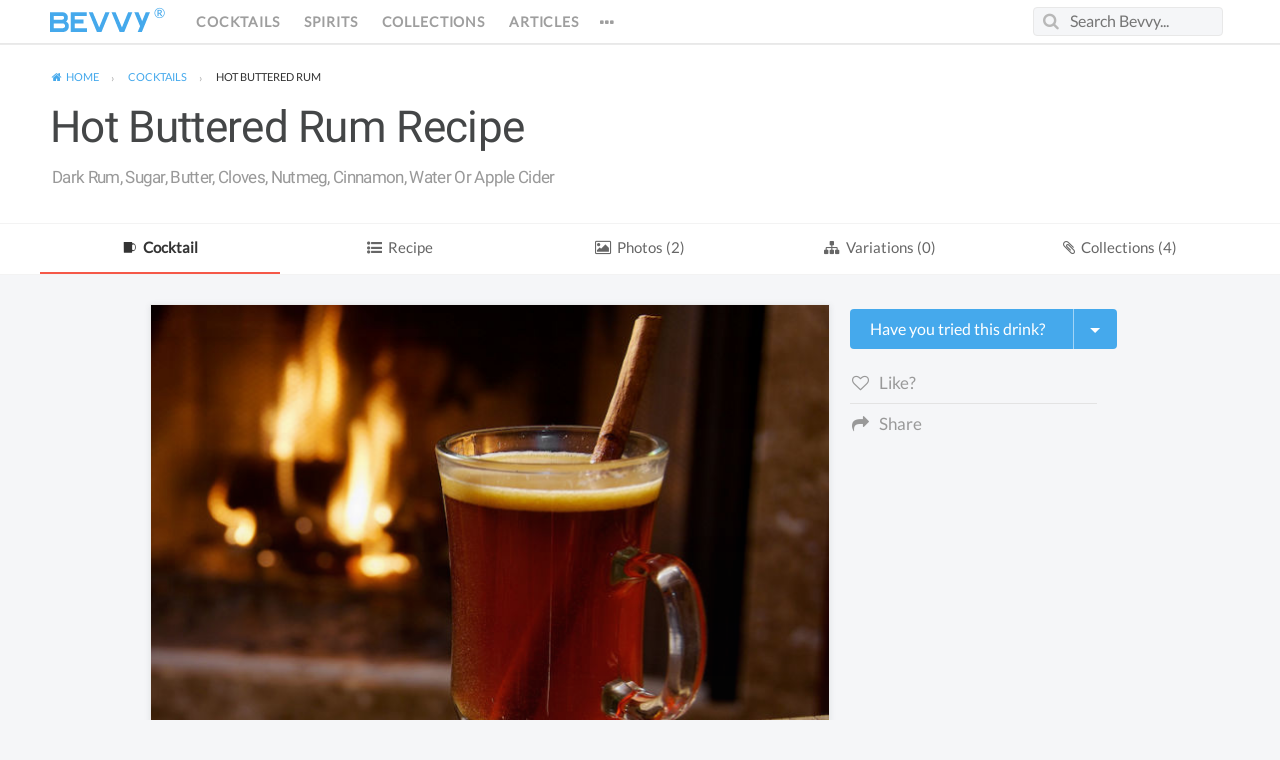

--- FILE ---
content_type: text/html; charset=UTF-8
request_url: https://bevvy.co/cocktail/hot-buttered-rum/ebda
body_size: 101155
content:
<!doctype html>
<!--

Welcome to
 _
| |_  ___  _ _  _ _  _ _ ®
| . \/ ._>| | || | || | |
|___/\___.|__/ |__/ `_. |
                    <___'

For the modern drinker.

(version 1.5.8566 beta)


Bevvy helps people discover, track, and share great drinks. Our mission is to connect the world to better drinking.

To that end, we celebrate the fun, responsible and healthy consumption of alcoholic
beverages. Check with your physician on your health, and ability to consume alcohol.

For professionals and enthusiasts alike - 100% free, no registration required.

NEVER drink and drive - always drink responsibly, and with moderation.

Copyright 2026 Bevvy, Inc. Some rights reserved.

Bevvy is made in San Francisco while having a few.

-->
<html lang="en" dir="ltr" xmlns:ng="https://angularjs.org" id="ng-app" ng-app="bevvy.app" ng-controller="MasterCtrl" class="no-js env-production">

<head>
<meta charset="utf-8" />
<meta http-equiv="Content-Type" content="text/html; charset=utf-8" />
<meta http-equiv="X-UA-Compatible" content="IE=edge,chrome=1" />
<meta http-equiv="Content-Language" content="en" />
<meta http-equiv="Cache-Control" content="no-cache, no-store" />
<meta http-equiv="Pragma" content="no-cache, no-store" />
<meta name="viewport" content="width=device-width,initial-scale=1.0,minimum-scale=1" />
<meta name="robots" content="index,follow" />
<meta name="referrer" content="origin" />
<base href="/" />
<title>Hot Buttered Rum Recipe | Bevvy</title>
<meta name="title" content="Hot Buttered Rum Recipe | Bevvy" />
<meta name="description" content="There are few cocktails that taste better on a chilly fall or winter evening than Hot Buttered Rum. Featuring a delicious, spiced buttery batter, dark rum, and hot water or apple cider (we prefer the cider, because why miss a chance for flavor?), variatio…" />
<meta name="google-translate-customization" content="1ce1ddd3afdb5363-b8cfa68cfdf10596-g81eaa6ad3fadd0c5-8"></meta>
<meta name="application-name" content="Bevvy" />
<meta name="apple-mobile-web-app-title" content="Bevvy" />
<meta name="apple-mobile-web-app-capable" content="yes" />
<meta property="og:title" content="Hot Buttered Rum Recipe | Bevvy" />
<meta property="og:type" typeof="article" content="article" />
<meta property="og:image" content="https://bevvyco.s3.amazonaws.com/img/drinks/da/ebda/hot-buttered-rum-b55fa4992a9d993e06cc738d935cbb05-lg.jpg"/>
<meta property="og:image:width" content="640" />
<meta property="og:image:height" content="640" />
<meta property="og:url" content="https://bevvy.co/cocktail/hot-buttered-rum/ebda"/>
<meta property="og:description" content="There are few cocktails that taste better on a chilly fall or winter evening than Hot Buttered Rum. Featuring a delicious, spiced buttery batter, dark rum, and hot water or apple cider (we prefer the cider, because why miss a chance for flavor?), variatio…"/>
<meta property="og:site_name" content="Bevvy"/>
<meta property="og:updated_time" content="2020-01-30T22:50:48+00:00" />
<meta property="article:modified_time" content="2020-01-30T22:50:48+00:00" />
<meta property="article:published_time" content="2015-05-13T17:00:00+00:00" />
<meta property="article:section" content="Cocktails" />
<meta property="article:tag" content="rum" />
<meta property="article:publisher" content="https://www.facebook.com/bevvyco" />
<meta property="fb:admins" content="548782165"/>
<meta property="fb:app_id" content="451583318212160"/>
<meta property="fb:pages"  content="415968275139563"/>
<meta name="twitter:card" content="summary" />
<meta name="twitter:image" content="https://bevvyco.s3.amazonaws.com/img/drinks/da/ebda/hot-buttered-rum-b55fa4992a9d993e06cc738d935cbb05-lg.jpg" />
<meta name="twitter:site" content="@bevvyco" />
<meta name="twitter:creator" content="@bevvyco">
<meta name="twitter:title" content="Hot Buttered Rum Recipe | Bevvy" />
<meta name="twitter:description" content="There are few cocktails that taste better on a chilly fall or winter evening than Hot Buttered Rum. Featuring a delicious, spiced buttery batter, dark rum, and hot water or apple cider (we prefer the cider, because why miss a chance for flavor?), variatio…" />
<meta name="msapplication-starturl" content="https://bevvy.co" />
<meta name="msapplication-TileImage" content="https://bv.mcdn.me/img/ui/bevvy-badge-320x320.png" />
<meta name="msapplication-TileColor" content="#45a9ec" />
<meta name="msapplication-square150x150logo" content="https://bv.mcdn.me/img/ui/bevvy-badge-150x150.png" />
<meta name="msapplication-square70x70logo" content="https://bv.mcdn.me/img/ui/bevvy-badge-70x70.png" />
<meta name="msapplication-task" content="name=Bevvy Home;action-uri=https://bevvy.co;icon-uri=https://bv.mcdn.me/favicon.ico" />
<meta name="msapplication-task" content="name=Bevvy Cocktails;action-uri=https://bevvy.co/cocktails;icon-uri=https://bv.mcdn.me/favicon.ico" />
<meta name="msapplication-task" content="name=Bevvy Spirits;action-uri=https://bevvy.co/spirits;icon-uri=https://bv.mcdn.me/favicon.ico" />
<meta name="msapplication-task" content="name=Bevvy Brands;action-uri=https://bevvy.co/brands;icon-uri=https://bv.mcdn.me/favicon.ico" />
<meta name="msapplication-task" content="name=Bevvy Collections;action-uri=https://bevvy.co/collections;icon-uri=https://bv.mcdn.me/favicon.ico" />
<meta name="msapplication-task" content="name=Bevvy Articles;action-uri=https://bevvy.co/articles;icon-uri=https://bv.mcdn.me/favicon.ico" />
<meta name="msapplication-task" content="name=Feeling Lucky?;action-uri=https://bevvy.co/lucky;icon-uri=https://bv.mcdn.me/favicon.ico" />

<link rel="image_src" href="https://bevvyco.s3.amazonaws.com/img/drinks/da/ebda/hot-buttered-rum-b55fa4992a9d993e06cc738d935cbb05-lg.jpg" />
<link rel="canonical" href="https://bevvy.co/cocktail/hot-buttered-rum/ebda" />
<link rel="shortlink" href="https://bevvy.co/d/ebda" />
<link rel="alternate" type="application/rss+xml" title="Bevvy RSS Feed" href="/articles/feed" />

<!-- BigOven verification B954481098C23AB895642F64D5CF4184 -->

<link rel="dns-prefetch" href="https://api.bevvy.co" />
<link rel="dns-prefetch" href="https://platform.bevvy.co" />
<link rel="dns-prefetch" href="https://bv.mcdn.me" />
<link rel="dns-prefetch" href="https://bevvyco.s3.amazonaws.com" />
<link rel="dns-prefetch" href="https://connect.facebook.net" />
<link rel="dns-prefetch" href="https://platform.twitter.com" />
<link rel="dns-prefetch" href="https://assets.pinterest.com" />
<link rel="dns-prefetch" href="https://s0.wp.com" />
<link rel="dns-prefetch" href="https://s1.wp.com" />
<link rel="dns-prefetch" href="https://s2.wp.com" />
<link rel="dns-prefetch" href="https://i0.wp.com" />
<link rel="dns-prefetch" href="https://i1.wp.com" />
<link rel="dns-prefetch" href="https://i2.wp.com" />
<link rel="dns-prefetch" href="https://0.gravatar.com" />
<link rel="dns-prefetch" href="https://1.gravatar.com" />
<link rel="dns-prefetch" href="https://2.gravatar.com" />
<link rel="dns-prefetch" href="https://cdnjs.cloudflare.com" />
<meta name="apple-mobile-web-app-capable" content="yes" /><meta name="apple-mobile-web-app-status-bar-style" content="#45a9ec" />

<style>@charset "UTF-8";/*! normalize.css v2.1.2 | MIT License | git.io/normalize */article,aside,details,figcaption,figure,footer,header,hgroup,main,nav,section,summary{display:block}audio,canvas,video{display:inline-block}audio:not([controls]){display:none;height:0}[hidden],template{display:none}script{display:none!important}html{font-family:sans-serif;-ms-text-size-adjust:100%;-webkit-text-size-adjust:100%}body{margin:0}a{background:0 0}a:focus{outline:thin dotted}a:active,a:hover{outline:0}h1{font-size:2em;margin:.67em 0}abbr[title]{border-bottom:1px dotted}b,strong{font-weight:700}dfn{font-style:italic}hr{-moz-box-sizing:content-box;box-sizing:content-box;height:0}mark{background:#ff0;color:#000}code,kbd,pre,samp{font-family:monospace,serif;font-size:1em}pre{white-space:pre-wrap}q{quotes:"“" "”" "‘" "’"}small{font-size:80%}sub,sup{font-size:60%;line-height:0;position:relative;vertical-align:baseline}sup{top:-.5em}sub{bottom:-.25em}img{border:0}svg:not(:root){overflow:hidden}figure{margin:0}fieldset{border:1px solid silver;margin:0 2px;padding:.35em .625em .75em}legend{border:0;padding:0}button,input,select,textarea{font-family:inherit;font-size:100%;margin:0}button,input{line-height:normal}button,select{text-transform:none}button,html input[type=button],input[type=reset],input[type=submit]{-webkit-appearance:button;cursor:pointer}button[disabled],html input[disabled]{cursor:default}input[type=checkbox],input[type=radio]{box-sizing:border-box;padding:0}input[type=search]{-webkit-appearance:textfield;-moz-box-sizing:content-box;-webkit-box-sizing:content-box;box-sizing:content-box}input[type=search]::-webkit-search-cancel-button,input[type=search]::-webkit-search-decoration{-webkit-appearance:none}button::-moz-focus-inner,input::-moz-focus-inner{border:0;padding:0}textarea{overflow:auto;vertical-align:top}table{border-collapse:collapse;border-spacing:0}meta.foundation-version{font-family:"/5.2.2/"}meta.foundation-mq-small{font-family:"/only screen/";width:0}meta.foundation-mq-medium{font-family:"/only screen and (min-width:48.063em)/";width:48.063em}meta.foundation-mq-large{font-family:"/only screen and (min-width:64.063em)/";width:64.063em}meta.foundation-mq-xlarge{font-family:"/only screen and (min-width:90.063em)/";width:90.063em}meta.foundation-mq-xxlarge{font-family:"/only screen and (min-width:120.063em)/";width:120.063em}meta.foundation-data-attribute-namespace{font-family:false}body,html{height:100%}*,:after,:before{-webkit-box-sizing:border-box;-moz-box-sizing:border-box;box-sizing:border-box}body,html{font-size:17px}body{background:#f5f6f8;color:#444;padding:0;margin:0;font-family:Lato,"Helvetica Neue",HelveticaNeue,Helvetica,Arial,Sans-Serif;font-weight:400;font-style:normal;line-height:1;position:relative;cursor:default}a:hover{cursor:pointer}img{max-width:100%;height:auto}img{-ms-interpolation-mode:bicubic}#map_canvas embed,#map_canvas img,#map_canvas object,.map_canvas embed,.map_canvas img,.map_canvas object{max-width:none!important}.left{float:left!important}.right{float:right!important}.clearfix:after,.clearfix:before{content:" ";display:block;height:0;visibility:hidden}.clearfix:after{clear:both}.hide{display:none}.antialiased{-webkit-font-smoothing:antialiased;-moz-osx-font-smoothing:grayscale}img{display:inline-block;vertical-align:middle}textarea{height:auto;min-height:50px}select{width:100%}.accordion{margin-bottom:0}.accordion:after,.accordion:before{content:" ";display:block;height:0;visibility:hidden}.accordion:after{clear:both}.accordion dd{display:block;margin-bottom:0!important}.accordion dd.active>a{background:#e8e8e8}.accordion dd>a{background:#efefef;color:#222;padding:.9411764706rem;display:block;font-family:Lato,"Helvetica Neue",HelveticaNeue,Helvetica,Arial,Sans-Serif;font-size:.9411764706rem}.accordion dd>a:hover{background:#e3e3e3}.accordion .content{display:none;padding:.5882352941rem}.accordion .content.active{display:block;background:#fff}.alert-box{border-style:solid;border-width:1px;display:block;font-weight:400;margin-bottom:1.1764705882rem;position:relative;padding:.8235294118rem 1.4117647059rem .8235294118rem .8235294118rem;font-size:.7647058824rem;transition:opacity .3s ease-out;background-color:#45a9ec;border-color:#1e97e8;color:#fff}.alert-box .close{font-size:1.2941176471rem;padding:9px 6px 4px;line-height:0;position:absolute;top:50%;margin-top:-.6470588235rem;right:.2352941176rem;color:#333;opacity:.3}.alert-box .close:focus,.alert-box .close:hover{opacity:.5}.alert-box.radius{border-radius:4px}.alert-box.round{border-radius:1000px}.alert-box.success{background-color:#63a625;border-color:#558f20;color:#fff}.alert-box.alert{background-color:#f55848;border-color:#f3321e;color:#fff}.alert-box.secondary{background-color:#ecedef;border-color:#c8cbd1;color:#4a4e58}.alert-box.warning{background-color:#f08a24;border-color:#de770f;color:#fff}.alert-box.info{background-color:#d1eafa;border-color:#96cff4;color:#4a4e58}.alert-box.alert-close{opacity:0}[class*=block-grid-]{display:block;padding:0;margin:0 -.5882352941rem}[class*=block-grid-]:after,[class*=block-grid-]:before{content:" ";display:block;height:0;visibility:hidden}[class*=block-grid-]:after{clear:both}[class*=block-grid-]>li{display:block;height:auto;float:left;padding:0 .5882352941rem 1.1764705882rem}@media only screen{.small-block-grid-1>li{width:100%;list-style:none}.small-block-grid-1>li:nth-of-type(n){clear:none}.small-block-grid-1>li:nth-of-type(1n+1){clear:both}.small-block-grid-2>li{width:50%;list-style:none}.small-block-grid-2>li:nth-of-type(n){clear:none}.small-block-grid-2>li:nth-of-type(odd){clear:both}.small-block-grid-3>li{width:33.3333333333%;list-style:none}.small-block-grid-3>li:nth-of-type(n){clear:none}.small-block-grid-3>li:nth-of-type(3n+1){clear:both}.small-block-grid-4>li{width:25%;list-style:none}.small-block-grid-4>li:nth-of-type(n){clear:none}.small-block-grid-4>li:nth-of-type(4n+1){clear:both}.small-block-grid-5>li{width:20%;list-style:none}.small-block-grid-5>li:nth-of-type(n){clear:none}.small-block-grid-5>li:nth-of-type(5n+1){clear:both}.small-block-grid-6>li{width:16.6666666667%;list-style:none}.small-block-grid-6>li:nth-of-type(n){clear:none}.small-block-grid-6>li:nth-of-type(6n+1){clear:both}.small-block-grid-7>li{width:14.2857142857%;list-style:none}.small-block-grid-7>li:nth-of-type(n){clear:none}.small-block-grid-7>li:nth-of-type(7n+1){clear:both}.small-block-grid-8>li{width:12.5%;list-style:none}.small-block-grid-8>li:nth-of-type(n){clear:none}.small-block-grid-8>li:nth-of-type(8n+1){clear:both}.small-block-grid-9>li{width:11.1111111111%;list-style:none}.small-block-grid-9>li:nth-of-type(n){clear:none}.small-block-grid-9>li:nth-of-type(9n+1){clear:both}.small-block-grid-10>li{width:10%;list-style:none}.small-block-grid-10>li:nth-of-type(n){clear:none}.small-block-grid-10>li:nth-of-type(10n+1){clear:both}.small-block-grid-11>li{width:9.0909090909%;list-style:none}.small-block-grid-11>li:nth-of-type(n){clear:none}.small-block-grid-11>li:nth-of-type(11n+1){clear:both}.small-block-grid-12>li{width:8.3333333333%;list-style:none}.small-block-grid-12>li:nth-of-type(n){clear:none}.small-block-grid-12>li:nth-of-type(12n+1){clear:both}}@media only screen and (min-width:48.063em){.medium-block-grid-1>li{width:100%;list-style:none}.medium-block-grid-1>li:nth-of-type(n){clear:none}.medium-block-grid-1>li:nth-of-type(1n+1){clear:both}.medium-block-grid-2>li{width:50%;list-style:none}.medium-block-grid-2>li:nth-of-type(n){clear:none}.medium-block-grid-2>li:nth-of-type(odd){clear:both}.medium-block-grid-3>li{width:33.3333333333%;list-style:none}.medium-block-grid-3>li:nth-of-type(n){clear:none}.medium-block-grid-3>li:nth-of-type(3n+1){clear:both}.medium-block-grid-4>li{width:25%;list-style:none}.medium-block-grid-4>li:nth-of-type(n){clear:none}.medium-block-grid-4>li:nth-of-type(4n+1){clear:both}.medium-block-grid-5>li{width:20%;list-style:none}.medium-block-grid-5>li:nth-of-type(n){clear:none}.medium-block-grid-5>li:nth-of-type(5n+1){clear:both}.medium-block-grid-6>li{width:16.6666666667%;list-style:none}.medium-block-grid-6>li:nth-of-type(n){clear:none}.medium-block-grid-6>li:nth-of-type(6n+1){clear:both}.medium-block-grid-7>li{width:14.2857142857%;list-style:none}.medium-block-grid-7>li:nth-of-type(n){clear:none}.medium-block-grid-7>li:nth-of-type(7n+1){clear:both}.medium-block-grid-8>li{width:12.5%;list-style:none}.medium-block-grid-8>li:nth-of-type(n){clear:none}.medium-block-grid-8>li:nth-of-type(8n+1){clear:both}.medium-block-grid-9>li{width:11.1111111111%;list-style:none}.medium-block-grid-9>li:nth-of-type(n){clear:none}.medium-block-grid-9>li:nth-of-type(9n+1){clear:both}.medium-block-grid-10>li{width:10%;list-style:none}.medium-block-grid-10>li:nth-of-type(n){clear:none}.medium-block-grid-10>li:nth-of-type(10n+1){clear:both}.medium-block-grid-11>li{width:9.0909090909%;list-style:none}.medium-block-grid-11>li:nth-of-type(n){clear:none}.medium-block-grid-11>li:nth-of-type(11n+1){clear:both}.medium-block-grid-12>li{width:8.3333333333%;list-style:none}.medium-block-grid-12>li:nth-of-type(n){clear:none}.medium-block-grid-12>li:nth-of-type(12n+1){clear:both}}@media only screen and (min-width:64.063em){.large-block-grid-1>li{width:100%;list-style:none}.large-block-grid-1>li:nth-of-type(n){clear:none}.large-block-grid-1>li:nth-of-type(1n+1){clear:both}.large-block-grid-2>li{width:50%;list-style:none}.large-block-grid-2>li:nth-of-type(n){clear:none}.large-block-grid-2>li:nth-of-type(odd){clear:both}.large-block-grid-3>li{width:33.3333333333%;list-style:none}.large-block-grid-3>li:nth-of-type(n){clear:none}.large-block-grid-3>li:nth-of-type(3n+1){clear:both}.large-block-grid-4>li{width:25%;list-style:none}.large-block-grid-4>li:nth-of-type(n){clear:none}.large-block-grid-4>li:nth-of-type(4n+1){clear:both}.large-block-grid-5>li{width:20%;list-style:none}.large-block-grid-5>li:nth-of-type(n){clear:none}.large-block-grid-5>li:nth-of-type(5n+1){clear:both}.large-block-grid-6>li{width:16.6666666667%;list-style:none}.large-block-grid-6>li:nth-of-type(n){clear:none}.large-block-grid-6>li:nth-of-type(6n+1){clear:both}.large-block-grid-7>li{width:14.2857142857%;list-style:none}.large-block-grid-7>li:nth-of-type(n){clear:none}.large-block-grid-7>li:nth-of-type(7n+1){clear:both}.large-block-grid-8>li{width:12.5%;list-style:none}.large-block-grid-8>li:nth-of-type(n){clear:none}.large-block-grid-8>li:nth-of-type(8n+1){clear:both}.large-block-grid-9>li{width:11.1111111111%;list-style:none}.large-block-grid-9>li:nth-of-type(n){clear:none}.large-block-grid-9>li:nth-of-type(9n+1){clear:both}.large-block-grid-10>li{width:10%;list-style:none}.large-block-grid-10>li:nth-of-type(n){clear:none}.large-block-grid-10>li:nth-of-type(10n+1){clear:both}.large-block-grid-11>li{width:9.0909090909%;list-style:none}.large-block-grid-11>li:nth-of-type(n){clear:none}.large-block-grid-11>li:nth-of-type(11n+1){clear:both}.large-block-grid-12>li{width:8.3333333333%;list-style:none}.large-block-grid-12>li:nth-of-type(n){clear:none}.large-block-grid-12>li:nth-of-type(12n+1){clear:both}}.breadcrumbs{display:block;padding:.5294117647rem .8235294118rem .5294117647rem 0;overflow:hidden;margin-left:0;list-style:none;border-style:solid;border-width:0;background-color:transparent;border-color:transparent;border-radius:4px}.breadcrumbs>*{margin:0;float:left;font-size:.6470588235rem;line-height:.6470588235rem;text-transform:uppercase;color:#45a9ec}.breadcrumbs>:focus a,.breadcrumbs>:hover a{text-decoration:underline}.breadcrumbs>* a{color:#45a9ec}.breadcrumbs>.current{cursor:default;color:#333}.breadcrumbs>.current a{cursor:default;color:#333}.breadcrumbs>.current:focus,.breadcrumbs>.current:focus a,.breadcrumbs>.current:hover,.breadcrumbs>.current:hover a{text-decoration:none}.breadcrumbs>.unavailable{color:#999}.breadcrumbs>.unavailable a{color:#999}.breadcrumbs>.unavailable a:focus,.breadcrumbs>.unavailable:focus,.breadcrumbs>.unavailable:hover,.breadcrumbs>.unavailable:hover a{text-decoration:none;color:#999;cursor:default}.breadcrumbs>:before{content:"›";color:#aaa;margin:0 .7058823529rem;position:relative;top:1px}.breadcrumbs>:first-child:before{content:" ";margin:0}.button,button{border-style:solid;border-width:0;cursor:pointer;font-family:Lato,"Helvetica Neue",HelveticaNeue,Helvetica,Arial,Sans-Serif;font-weight:400;line-height:normal;margin:0 0 1.1764705882rem;position:relative;text-decoration:none;text-align:center;-webkit-appearance:none;-webkit-border-radius:0;display:inline-block;padding-top:.5882352941rem;padding-right:1.1764705882rem;padding-bottom:.6470588235rem;padding-left:1.1764705882rem;font-size:.9411764706rem;background-color:#45a9ec;border-color:rgba(200,200,200,.5);color:#fff;transition:background-color .3s ease-out}.button:active,.button:focus,.button:hover,button:active,button:focus,button:hover{background-color:#178edd}.button:active,.button:focus,.button:hover,button:active,button:focus,button:hover{color:#fff}.button.primary,button.primary{background-color:#45a9ec;border-color:rgba(200,200,200,.5);color:#fff}.button.primary:active,.button.primary:focus,.button.primary:hover,button.primary:active,button.primary:focus,button.primary:hover{background-color:#178edd}.button.primary:active,.button.primary:focus,.button.primary:hover,button.primary:active,button.primary:focus,button.primary:hover{color:#fff}.button.secondary,button.secondary{background-color:#ecedef;border-color:rgba(200,200,200,.5);color:#333}.button.secondary:active,.button.secondary:focus,.button.secondary:hover,button.secondary:active,button.secondary:focus,button.secondary:hover{background-color:#b8bcc4}.button.secondary:active,.button.secondary:focus,.button.secondary:hover,button.secondary:active,button.secondary:focus,button.secondary:hover{color:#333}.button.success,button.success{background-color:#63a625;border-color:rgba(200,200,200,.5);color:#fff}.button.success:active,.button.success:focus,.button.success:hover,button.success:active,button.success:focus,button.success:hover{background-color:#4f851e}.button.success:active,.button.success:focus,.button.success:hover,button.success:active,button.success:focus,button.success:hover{color:#fff}.button.alert,button.alert{background-color:#f55848;border-color:rgba(200,200,200,.5);color:#fff}.button.alert:active,.button.alert:focus,.button.alert:hover,button.alert:active,button.alert:focus,button.alert:hover{background-color:#f0220d}.button.alert:active,.button.alert:focus,.button.alert:hover,button.alert:active,button.alert:focus,button.alert:hover{color:#fff}.button.info,button.info{background-color:#d1eafa;border-color:rgba(200,200,200,.5);color:#333}.button.info:active,.button.info:focus,.button.info:hover,button.info:active,button.info:focus,button.info:hover{background-color:#7dc3f2}.button.info:active,.button.info:focus,.button.info:hover,button.info:active,button.info:focus,button.info:hover{color:#333}.button.large,button.large{padding-top:.8235294118rem;padding-right:1.6470588235rem;padding-bottom:.8823529412rem;padding-left:1.6470588235rem;font-size:1.1764705882rem}.button.small,button.small{padding-top:.4705882353rem;padding-right:.9411764706rem;padding-bottom:.5294117647rem;padding-left:.9411764706rem;font-size:.7647058824rem}.button.tiny,button.tiny{padding-top:.3823529412rem;padding-right:.7647058824rem;padding-bottom:.4411764706rem;padding-left:.7647058824rem;font-size:.6470588235rem}.button.expand,button.expand{padding-right:0;padding-left:0;width:100%}.button.left-align,button.left-align{text-align:left;text-indent:.7058823529rem}.button.right-align,button.right-align{text-align:right;padding-right:.7058823529rem}.button.radius,button.radius{border-radius:4px}.button.round,button.round{border-radius:1000px}.button.disabled,.button[disabled],button.disabled,button[disabled]{background-color:#45a9ec;border-color:rgba(200,200,200,.5);color:#fff;cursor:default;opacity:.7;box-shadow:none}.button.disabled:active,.button.disabled:focus,.button.disabled:hover,.button[disabled]:active,.button[disabled]:focus,.button[disabled]:hover,button.disabled:active,button.disabled:focus,button.disabled:hover,button[disabled]:active,button[disabled]:focus,button[disabled]:hover{background-color:#178edd}.button.disabled:active,.button.disabled:focus,.button.disabled:hover,.button[disabled]:active,.button[disabled]:focus,.button[disabled]:hover,button.disabled:active,button.disabled:focus,button.disabled:hover,button[disabled]:active,button[disabled]:focus,button[disabled]:hover{color:#fff}.button.disabled:active,.button.disabled:focus,.button.disabled:hover,.button[disabled]:active,.button[disabled]:focus,.button[disabled]:hover,button.disabled:active,button.disabled:focus,button.disabled:hover,button[disabled]:active,button[disabled]:focus,button[disabled]:hover{background-color:#45a9ec}.button.disabled.primary,.button[disabled].primary,button.disabled.primary,button[disabled].primary{background-color:#45a9ec;border-color:rgba(200,200,200,.5);color:#fff;cursor:default;opacity:.7;box-shadow:none}.button.disabled.primary:active,.button.disabled.primary:focus,.button.disabled.primary:hover,.button[disabled].primary:active,.button[disabled].primary:focus,.button[disabled].primary:hover,button.disabled.primary:active,button.disabled.primary:focus,button.disabled.primary:hover,button[disabled].primary:active,button[disabled].primary:focus,button[disabled].primary:hover{background-color:#178edd}.button.disabled.primary:active,.button.disabled.primary:focus,.button.disabled.primary:hover,.button[disabled].primary:active,.button[disabled].primary:focus,.button[disabled].primary:hover,button.disabled.primary:active,button.disabled.primary:focus,button.disabled.primary:hover,button[disabled].primary:active,button[disabled].primary:focus,button[disabled].primary:hover{color:#fff}.button.disabled.primary:active,.button.disabled.primary:focus,.button.disabled.primary:hover,.button[disabled].primary:active,.button[disabled].primary:focus,.button[disabled].primary:hover,button.disabled.primary:active,button.disabled.primary:focus,button.disabled.primary:hover,button[disabled].primary:active,button[disabled].primary:focus,button[disabled].primary:hover{background-color:#45a9ec}.button.disabled.secondary,.button[disabled].secondary,button.disabled.secondary,button[disabled].secondary{background-color:#ecedef;border-color:rgba(200,200,200,.5);color:#333;cursor:default;opacity:.7;box-shadow:none}.button.disabled.secondary:active,.button.disabled.secondary:focus,.button.disabled.secondary:hover,.button[disabled].secondary:active,.button[disabled].secondary:focus,.button[disabled].secondary:hover,button.disabled.secondary:active,button.disabled.secondary:focus,button.disabled.secondary:hover,button[disabled].secondary:active,button[disabled].secondary:focus,button[disabled].secondary:hover{background-color:#b8bcc4}.button.disabled.secondary:active,.button.disabled.secondary:focus,.button.disabled.secondary:hover,.button[disabled].secondary:active,.button[disabled].secondary:focus,.button[disabled].secondary:hover,button.disabled.secondary:active,button.disabled.secondary:focus,button.disabled.secondary:hover,button[disabled].secondary:active,button[disabled].secondary:focus,button[disabled].secondary:hover{color:#333}.button.disabled.secondary:active,.button.disabled.secondary:focus,.button.disabled.secondary:hover,.button[disabled].secondary:active,.button[disabled].secondary:focus,.button[disabled].secondary:hover,button.disabled.secondary:active,button.disabled.secondary:focus,button.disabled.secondary:hover,button[disabled].secondary:active,button[disabled].secondary:focus,button[disabled].secondary:hover{background-color:#ecedef}.button.disabled.success,.button[disabled].success,button.disabled.success,button[disabled].success{background-color:#63a625;border-color:rgba(200,200,200,.5);color:#fff;cursor:default;opacity:.7;box-shadow:none}.button.disabled.success:active,.button.disabled.success:focus,.button.disabled.success:hover,.button[disabled].success:active,.button[disabled].success:focus,.button[disabled].success:hover,button.disabled.success:active,button.disabled.success:focus,button.disabled.success:hover,button[disabled].success:active,button[disabled].success:focus,button[disabled].success:hover{background-color:#4f851e}.button.disabled.success:active,.button.disabled.success:focus,.button.disabled.success:hover,.button[disabled].success:active,.button[disabled].success:focus,.button[disabled].success:hover,button.disabled.success:active,button.disabled.success:focus,button.disabled.success:hover,button[disabled].success:active,button[disabled].success:focus,button[disabled].success:hover{color:#fff}.button.disabled.success:active,.button.disabled.success:focus,.button.disabled.success:hover,.button[disabled].success:active,.button[disabled].success:focus,.button[disabled].success:hover,button.disabled.success:active,button.disabled.success:focus,button.disabled.success:hover,button[disabled].success:active,button[disabled].success:focus,button[disabled].success:hover{background-color:#63a625}.button.disabled.alert,.button[disabled].alert,button.disabled.alert,button[disabled].alert{background-color:#f55848;border-color:rgba(200,200,200,.5);color:#fff;cursor:default;opacity:.7;box-shadow:none}.button.disabled.alert:active,.button.disabled.alert:focus,.button.disabled.alert:hover,.button[disabled].alert:active,.button[disabled].alert:focus,.button[disabled].alert:hover,button.disabled.alert:active,button.disabled.alert:focus,button.disabled.alert:hover,button[disabled].alert:active,button[disabled].alert:focus,button[disabled].alert:hover{background-color:#f0220d}.button.disabled.alert:active,.button.disabled.alert:focus,.button.disabled.alert:hover,.button[disabled].alert:active,.button[disabled].alert:focus,.button[disabled].alert:hover,button.disabled.alert:active,button.disabled.alert:focus,button.disabled.alert:hover,button[disabled].alert:active,button[disabled].alert:focus,button[disabled].alert:hover{color:#fff}.button.disabled.alert:active,.button.disabled.alert:focus,.button.disabled.alert:hover,.button[disabled].alert:active,.button[disabled].alert:focus,.button[disabled].alert:hover,button.disabled.alert:active,button.disabled.alert:focus,button.disabled.alert:hover,button[disabled].alert:active,button[disabled].alert:focus,button[disabled].alert:hover{background-color:#f55848}@media only screen and (min-width:48.063em){.button,button{display:inline-block}}.button-group{list-style:none;margin:0;left:0}.button-group:after,.button-group:before{content:" ";display:block;height:0;visibility:hidden}.button-group:after{clear:both}.button-group li{margin:0;float:left}.button-group li .button,.button-group li>button{border-left:1px solid;border-color:rgba(255,255,255,.5)}.button-group li:first-child .button,.button-group li:first-child button{border-left:0}.button-group li:first-child{margin-left:0}.button-group.radius>* .button,.button-group.radius>*>button{border-left:1px solid;border-color:rgba(255,255,255,.5)}.button-group.radius>:first-child .button,.button-group.radius>:first-child button{border-left:0}.button-group.radius>:first-child,.button-group.radius>:first-child>.button,.button-group.radius>:first-child>a,.button-group.radius>:first-child>button{border-bottom-left-radius:4px;border-top-left-radius:4px}.button-group.radius>:last-child,.button-group.radius>:last-child>.button,.button-group.radius>:last-child>a,.button-group.radius>:last-child>button{border-bottom-right-radius:4px;border-top-right-radius:4px}.button-group.round>* .button,.button-group.round>*>button{border-left:1px solid;border-color:rgba(255,255,255,.5)}.button-group.round>:first-child .button,.button-group.round>:first-child button{border-left:0}.button-group.round>:first-child,.button-group.round>:first-child>.button,.button-group.round>:first-child>a,.button-group.round>:first-child>button{border-bottom-left-radius:1000px;border-top-left-radius:1000px}.button-group.round>:last-child,.button-group.round>:last-child>.button,.button-group.round>:last-child>a,.button-group.round>:last-child>button{border-bottom-right-radius:1000px;border-top-right-radius:1000px}.button-group.even-2 li{width:50%}.button-group.even-2 li .button,.button-group.even-2 li>button{border-left:1px solid;border-color:rgba(255,255,255,.5)}.button-group.even-2 li:first-child .button,.button-group.even-2 li:first-child button{border-left:0}.button-group.even-2 li .button,.button-group.even-2 li button{width:100%}.button-group.even-3 li{width:33.3333333333%}.button-group.even-3 li .button,.button-group.even-3 li>button{border-left:1px solid;border-color:rgba(255,255,255,.5)}.button-group.even-3 li:first-child .button,.button-group.even-3 li:first-child button{border-left:0}.button-group.even-3 li .button,.button-group.even-3 li button{width:100%}.button-group.even-4 li{width:25%}.button-group.even-4 li .button,.button-group.even-4 li>button{border-left:1px solid;border-color:rgba(255,255,255,.5)}.button-group.even-4 li:first-child .button,.button-group.even-4 li:first-child button{border-left:0}.button-group.even-4 li .button,.button-group.even-4 li button{width:100%}.button-group.even-5 li{width:20%}.button-group.even-5 li .button,.button-group.even-5 li>button{border-left:1px solid;border-color:rgba(255,255,255,.5)}.button-group.even-5 li:first-child .button,.button-group.even-5 li:first-child button{border-left:0}.button-group.even-5 li .button,.button-group.even-5 li button{width:100%}.button-group.even-6 li{width:16.6666666667%}.button-group.even-6 li .button,.button-group.even-6 li>button{border-left:1px solid;border-color:rgba(255,255,255,.5)}.button-group.even-6 li:first-child .button,.button-group.even-6 li:first-child button{border-left:0}.button-group.even-6 li .button,.button-group.even-6 li button{width:100%}.button-group.even-7 li{width:14.2857142857%}.button-group.even-7 li .button,.button-group.even-7 li>button{border-left:1px solid;border-color:rgba(255,255,255,.5)}.button-group.even-7 li:first-child .button,.button-group.even-7 li:first-child button{border-left:0}.button-group.even-7 li .button,.button-group.even-7 li button{width:100%}.button-group.even-8 li{width:12.5%}.button-group.even-8 li .button,.button-group.even-8 li>button{border-left:1px solid;border-color:rgba(255,255,255,.5)}.button-group.even-8 li:first-child .button,.button-group.even-8 li:first-child button{border-left:0}.button-group.even-8 li .button,.button-group.even-8 li button{width:100%}.button-bar:after,.button-bar:before{content:" ";display:block;height:0;visibility:hidden}.button-bar:after{clear:both}.button-bar .button-group{float:left;margin-right:.5882352941rem}.button-bar .button-group div{overflow:hidden}.f-dropdown{position:absolute;left:-9999px;list-style:none;margin-left:0;width:100%;max-height:none;height:auto;background:#fff;border:solid 1px #d8d8d8;font-size:.8235294118rem;z-index:99;margin-top:2px;max-width:200px}.f-dropdown>:first-child{margin-top:0}.f-dropdown>:last-child{margin-bottom:0}.f-dropdown:before{content:"";display:block;width:0;height:0;border:inset 6px;border-color:transparent transparent #fff transparent;border-bottom-style:solid;position:absolute;top:-12px;left:10px;z-index:99}.f-dropdown:after{content:"";display:block;width:0;height:0;border:inset 7px;border-color:transparent transparent #d8d8d8 transparent;border-bottom-style:solid;position:absolute;top:-14px;left:9px;z-index:98}.f-dropdown.right:before{left:auto;right:10px}.f-dropdown.right:after{left:auto;right:9px}.f-dropdown.drop-right{position:absolute;left:-9999px;list-style:none;margin-left:0;width:100%;max-height:none;height:auto;background:#fff;border:solid 1px #d8d8d8;font-size:.8235294118rem;z-index:99;margin-top:0;margin-left:2px;max-width:200px}.f-dropdown.drop-right>:first-child{margin-top:0}.f-dropdown.drop-right>:last-child{margin-bottom:0}.f-dropdown.drop-right:before{content:"";display:block;width:0;height:0;border:inset 6px;border-color:transparent #fff transparent transparent;border-right-style:solid;position:absolute;top:10px;left:-12px;z-index:99}.f-dropdown.drop-right:after{content:"";display:block;width:0;height:0;border:inset 7px;border-color:transparent #d8d8d8 transparent transparent;border-right-style:solid;position:absolute;top:9px;left:-14px;z-index:98}.f-dropdown.drop-left{position:absolute;left:-9999px;list-style:none;margin-left:0;width:100%;max-height:none;height:auto;background:#fff;border:solid 1px #d8d8d8;font-size:.8235294118rem;z-index:99;margin-top:0;margin-left:-2px;max-width:200px}.f-dropdown.drop-left>:first-child{margin-top:0}.f-dropdown.drop-left>:last-child{margin-bottom:0}.f-dropdown.drop-left:before{content:"";display:block;width:0;height:0;border:inset 6px;border-color:transparent transparent transparent #fff;border-left-style:solid;position:absolute;top:10px;right:-12px;left:auto;z-index:99}.f-dropdown.drop-left:after{content:"";display:block;width:0;height:0;border:inset 7px;border-color:transparent transparent transparent #d8d8d8;border-left-style:solid;position:absolute;top:9px;right:-14px;left:auto;z-index:98}.f-dropdown.drop-top{position:absolute;left:-9999px;list-style:none;margin-left:0;width:100%;max-height:none;height:auto;background:#fff;border:solid 1px #d8d8d8;font-size:.8235294118rem;z-index:99;margin-top:-2px;margin-left:0;max-width:200px}.f-dropdown.drop-top>:first-child{margin-top:0}.f-dropdown.drop-top>:last-child{margin-bottom:0}.f-dropdown.drop-top:before{content:"";display:block;width:0;height:0;border:inset 6px;border-color:#fff transparent transparent transparent;border-top-style:solid;position:absolute;top:auto;bottom:-12px;left:10px;right:auto;z-index:99}.f-dropdown.drop-top:after{content:"";display:block;width:0;height:0;border:inset 7px;border-color:#d8d8d8 transparent transparent transparent;border-top-style:solid;position:absolute;top:auto;bottom:-14px;left:9px;right:auto;z-index:98}.f-dropdown li{font-size:.8235294118rem;cursor:pointer;line-height:1.0588235294rem;margin:0}.f-dropdown li:focus,.f-dropdown li:hover{background:#eee}.f-dropdown li a{display:block;padding:.5rem;color:#555}.f-dropdown.content{position:absolute;left:-9999px;list-style:none;margin-left:0;padding:1.1764705882rem;width:100%;height:auto;max-height:none;background:#fff;border:solid 1px #d8d8d8;font-size:.8235294118rem;z-index:99;max-width:200px}.f-dropdown.content>:first-child{margin-top:0}.f-dropdown.content>:last-child{margin-bottom:0}.f-dropdown.tiny{max-width:200px}.f-dropdown.small{max-width:300px}.f-dropdown.medium{max-width:500px}.f-dropdown.large{max-width:800px}.dropdown.button,button.dropdown{position:relative;padding-right:3rem}.dropdown.button:before,button.dropdown:before{position:absolute;content:"";width:0;height:0;display:block;border-style:solid;border-color:#fff transparent transparent transparent;top:50%}.dropdown.button:before,button.dropdown:before{border-width:.2941176471rem;right:1.1764705882rem;margin-top:-.1176470588rem}.dropdown.button:before,button.dropdown:before{border-color:#fff transparent transparent transparent}.dropdown.button.tiny,button.dropdown.tiny{padding-right:2.0588235294rem}.dropdown.button.tiny:before,button.dropdown.tiny:before{border-width:.2941176471rem;right:.8823529412rem;margin-top:-.0882352941rem}.dropdown.button.tiny:before,button.dropdown.tiny:before{border-color:#fff transparent transparent transparent}.dropdown.button.small,button.dropdown.small{padding-right:2.4705882353rem}.dropdown.button.small:before,button.dropdown.small:before{border-width:.3529411765rem;right:1.0588235294rem;margin-top:-.1176470588rem}.dropdown.button.small:before,button.dropdown.small:before{border-color:#fff transparent transparent transparent}.dropdown.button.large,button.dropdown.large{padding-right:3.1176470588rem}.dropdown.button.large:before,button.dropdown.large:before{border-width:.2352941176rem;right:1.4705882353rem;margin-top:-.1176470588rem}.dropdown.button.large:before,button.dropdown.large:before{border-color:#fff transparent transparent transparent}.dropdown.button.secondary:before,button.dropdown.secondary:before{border-color:#333 transparent transparent transparent}form{margin:0 0 .9411764706rem}form .row .row{margin:0 -.4705882353rem}form .row .row .column,form .row .row .columns{padding:0 .4705882353rem}form .row .row.collapse{margin:0}form .row .row.collapse .column,form .row .row.collapse .columns{padding:0}form .row .row.collapse input{border-bottom-right-radius:0;border-top-right-radius:0}form .row input.column,form .row input.columns,form .row textarea.column,form .row textarea.columns{padding-left:.4705882353rem}label{font-size:.8235294118rem;color:#4d4d4d;cursor:pointer;display:block;font-weight:700;line-height:1.5;margin-bottom:0}label.right{float:none;text-align:right}label.inline{margin:0 0 .9411764706rem 0;padding:.5294117647rem 0}label small{text-transform:none;color:#676767}select::-ms-expand{display:none}@-moz-document url-prefix(){select{background:#fafafa}select:hover{background:#f3f3f3}}.postfix,.prefix{display:block;position:relative;z-index:2;text-align:center;width:100%;padding-top:0;padding-bottom:0;border-style:solid;border-width:1px;overflow:hidden;font-size:.8235294118rem;height:2.3529411765rem;line-height:2.3529411765rem}.postfix.button{padding-left:0;padding-right:0;padding-top:0;padding-bottom:0;text-align:center;line-height:2rem;border:none}.prefix.button{padding-left:0;padding-right:0;padding-top:0;padding-bottom:0;text-align:center;line-height:2rem;border:none}.prefix.button.radius{border-radius:0;border-bottom-left-radius:4px;border-top-left-radius:4px}.postfix.button.radius{border-radius:0;border-bottom-right-radius:4px;border-top-right-radius:4px}.prefix.button.round{border-radius:0;border-bottom-left-radius:1000px;border-top-left-radius:1000px}.postfix.button.round{border-radius:0;border-bottom-right-radius:1000px;border-top-right-radius:1000px}label.prefix,span.prefix{background:#f2f2f2;border-right:none;color:#333;border-color:#ccc}label.prefix.radius,span.prefix.radius{border-radius:0;border-bottom-left-radius:4px;border-top-left-radius:4px}label.postfix,span.postfix{background:#f2f2f2;border-left:none;color:#333;border-color:#ccc}label.postfix.radius,span.postfix.radius{border-radius:0;border-bottom-right-radius:4px;border-top-right-radius:4px}input[type=date],input[type=datetime-local],input[type=datetime],input[type=email],input[type=month],input[type=number],input[type=password],input[type=search],input[type=tel],input[type=text],input[type=time],input[type=url],input[type=week],textarea{-webkit-appearance:none;background-color:#fff;font-family:inherit;border:1px solid #e3e3e3;color:rgba(0,0,0,.75);display:block;font-size:1rem;margin:0 0 .9411764706rem 0;padding:.4705882353rem;height:2.3529411765rem;width:100%;-webkit-box-sizing:border-box;-moz-box-sizing:border-box;box-sizing:border-box;transition:box-shadow .25s,border-color .25s ease-in-out}input[type=date]:focus,input[type=datetime-local]:focus,input[type=datetime]:focus,input[type=email]:focus,input[type=month]:focus,input[type=number]:focus,input[type=password]:focus,input[type=search]:focus,input[type=tel]:focus,input[type=text]:focus,input[type=time]:focus,input[type=url]:focus,input[type=week]:focus,textarea:focus{box-shadow:0 0 5px #bfbfbf;border-color:#bfbfbf}input[type=date]:focus,input[type=datetime-local]:focus,input[type=datetime]:focus,input[type=email]:focus,input[type=month]:focus,input[type=number]:focus,input[type=password]:focus,input[type=search]:focus,input[type=tel]:focus,input[type=text]:focus,input[type=time]:focus,input[type=url]:focus,input[type=week]:focus,textarea:focus{background:#fafafa;border-color:#bfbfbf;box-shadow:inset 0 1px 2px rgba(0,0,0,.1);outline:0}fieldset[disabled] input[type=date],fieldset[disabled] input[type=datetime-local],fieldset[disabled] input[type=datetime],fieldset[disabled] input[type=email],fieldset[disabled] input[type=month],fieldset[disabled] input[type=number],fieldset[disabled] input[type=password],fieldset[disabled] input[type=search],fieldset[disabled] input[type=tel],fieldset[disabled] input[type=text],fieldset[disabled] input[type=time],fieldset[disabled] input[type=url],fieldset[disabled] input[type=week],fieldset[disabled] textarea,input[type=date][disabled],input[type=datetime-local][disabled],input[type=datetime][disabled],input[type=email][disabled],input[type=month][disabled],input[type=number][disabled],input[type=password][disabled],input[type=search][disabled],input[type=tel][disabled],input[type=text][disabled],input[type=time][disabled],input[type=url][disabled],input[type=week][disabled],textarea[disabled]{background-color:#ddd}input[type=date].radius,input[type=datetime-local].radius,input[type=datetime].radius,input[type=email].radius,input[type=month].radius,input[type=number].radius,input[type=password].radius,input[type=search].radius,input[type=tel].radius,input[type=text].radius,input[type=time].radius,input[type=url].radius,input[type=week].radius,textarea.radius{border-radius:0}input[type=submit]{-webkit-appearance:none}textarea[rows]{height:auto}select{-webkit-appearance:none!important;background-color:#fafafa;background-image:url("data:image/svg+xml;base64, [base64]");background-repeat:no-repeat;background-position:97% center;border:1px solid #e3e3e3;padding:.4705882353rem;font-size:1rem;border-radius:0;height:2.3529411765rem}select.radius{border-radius:4px}select:hover{background-color:#f3f3f3;border-color:#bfbfbf}input[type=checkbox],input[type=file],input[type=radio],select{margin:0 0 .9411764706rem 0}input[type=checkbox]+label,input[type=radio]+label{display:inline-block;margin-left:.4705882353rem;margin-right:.9411764706rem;margin-bottom:0;vertical-align:baseline}input[type=file]{width:100%}fieldset{border:1px solid #e3e3e3;padding:1.1764705882rem;margin:1.0588235294rem 0}fieldset legend{font-weight:700;background:#fff;padding:0 .1764705882rem;margin:0;margin-left:-.1764705882rem}[data-abide] .error small.error,[data-abide] small.error,[data-abide] span.error{display:block;padding:.3529411765rem .5294117647rem .5294117647rem;margin-top:-1px;margin-bottom:.9411764706rem;font-size:.7058823529rem;font-weight:400;font-style:italic;background:#f55848;color:#fff}[data-abide] small.error,[data-abide] span.error{display:none}small.error,span.error{display:block;padding:.3529411765rem .5294117647rem .5294117647rem;margin-top:-1px;margin-bottom:.9411764706rem;font-size:.7058823529rem;font-weight:400;font-style:italic;background:#f55848;color:#fff}.error input,.error select,.error textarea{margin-bottom:0}.error input[type=checkbox],.error input[type=radio]{margin-bottom:.9411764706rem}.error label,.error label.error{color:#f55848}.error small.error{display:block;padding:.3529411765rem .5294117647rem .5294117647rem;margin-top:-1px;margin-bottom:.9411764706rem;font-size:.7058823529rem;font-weight:400;font-style:italic;background:#f55848;color:#fff}.error>label>small{color:#676767;background:0 0;padding:0;text-transform:none;font-style:normal;font-size:60%;margin:0;display:inline}.error span.error-message{display:block}input.error,textarea.error{margin-bottom:0}label.error{color:#f55848}.row{width:100%;margin-left:auto;margin-right:auto;margin-top:0;margin-bottom:0;max-width:70.5882352941rem}.row:after,.row:before{content:" ";display:block;height:0;visibility:hidden}.row:after{clear:both}.row.collapse>.column,.row.collapse>.columns{padding-left:0;padding-right:0}.row.collapse .row{margin-left:0;margin-right:0}.row .row{width:auto;margin-left:-.5882352941rem;margin-right:-.5882352941rem;margin-top:0;margin-bottom:0;max-width:none}.row .row:after,.row .row:before{content:" ";display:block;height:0;visibility:hidden}.row .row:after{clear:both}.row .row.collapse{width:auto;margin:0;max-width:none}.row .row.collapse:after,.row .row.collapse:before{content:" ";display:block;height:0;visibility:hidden}.row .row.collapse:after{clear:both}.column,.columns{padding-left:.5882352941rem;padding-right:.5882352941rem;width:100%;float:left}@media only screen{.small-push-0{position:relative;left:0;right:auto}.small-pull-0{position:relative;right:0;left:auto}.small-push-1{position:relative;left:8.3333333333%;right:auto}.small-pull-1{position:relative;right:8.3333333333%;left:auto}.small-push-2{position:relative;left:16.6666666667%;right:auto}.small-pull-2{position:relative;right:16.6666666667%;left:auto}.small-push-3{position:relative;left:25%;right:auto}.small-pull-3{position:relative;right:25%;left:auto}.small-push-4{position:relative;left:33.3333333333%;right:auto}.small-pull-4{position:relative;right:33.3333333333%;left:auto}.small-push-5{position:relative;left:41.6666666667%;right:auto}.small-pull-5{position:relative;right:41.6666666667%;left:auto}.small-push-6{position:relative;left:50%;right:auto}.small-pull-6{position:relative;right:50%;left:auto}.small-push-7{position:relative;left:58.3333333333%;right:auto}.small-pull-7{position:relative;right:58.3333333333%;left:auto}.small-push-8{position:relative;left:66.6666666667%;right:auto}.small-pull-8{position:relative;right:66.6666666667%;left:auto}.small-push-9{position:relative;left:75%;right:auto}.small-pull-9{position:relative;right:75%;left:auto}.small-push-10{position:relative;left:83.3333333333%;right:auto}.small-pull-10{position:relative;right:83.3333333333%;left:auto}.small-push-11{position:relative;left:91.6666666667%;right:auto}.small-pull-11{position:relative;right:91.6666666667%;left:auto}.column,.columns{position:relative;padding-left:.5882352941rem;padding-right:.5882352941rem;float:left}.small-1{width:8.3333333333%}.small-2{width:16.6666666667%}.small-3{width:25%}.small-4{width:33.3333333333%}.small-5{width:41.6666666667%}.small-6{width:50%}.small-7{width:58.3333333333%}.small-8{width:66.6666666667%}.small-9{width:75%}.small-10{width:83.3333333333%}.small-11{width:91.6666666667%}.small-12{width:100%}[class*=column]+[class*=column]:last-child{float:right}[class*=column]+[class*=column].end{float:left}.small-offset-0{margin-left:0!important}.small-offset-1{margin-left:8.3333333333%!important}.small-offset-2{margin-left:16.6666666667%!important}.small-offset-3{margin-left:25%!important}.small-offset-4{margin-left:33.3333333333%!important}.small-offset-5{margin-left:41.6666666667%!important}.small-offset-6{margin-left:50%!important}.small-offset-7{margin-left:58.3333333333%!important}.small-offset-8{margin-left:66.6666666667%!important}.small-offset-9{margin-left:75%!important}.small-offset-10{margin-left:83.3333333333%!important}.small-offset-11{margin-left:91.6666666667%!important}.small-reset-order{margin-left:0;margin-right:0;left:auto;right:auto;float:left}.column.small-centered,.columns.small-centered{margin-left:auto;margin-right:auto;float:none}.column.small-uncentered,.columns.small-uncentered{margin-left:0;margin-right:0;float:left!important}.column.small-uncentered.opposite,.columns.small-uncentered.opposite{float:right}}@media only screen and (min-width:48.063em){.medium-push-0{position:relative;left:0;right:auto}.medium-pull-0{position:relative;right:0;left:auto}.medium-push-1{position:relative;left:8.3333333333%;right:auto}.medium-pull-1{position:relative;right:8.3333333333%;left:auto}.medium-push-2{position:relative;left:16.6666666667%;right:auto}.medium-pull-2{position:relative;right:16.6666666667%;left:auto}.medium-push-3{position:relative;left:25%;right:auto}.medium-pull-3{position:relative;right:25%;left:auto}.medium-push-4{position:relative;left:33.3333333333%;right:auto}.medium-pull-4{position:relative;right:33.3333333333%;left:auto}.medium-push-5{position:relative;left:41.6666666667%;right:auto}.medium-pull-5{position:relative;right:41.6666666667%;left:auto}.medium-push-6{position:relative;left:50%;right:auto}.medium-pull-6{position:relative;right:50%;left:auto}.medium-push-7{position:relative;left:58.3333333333%;right:auto}.medium-pull-7{position:relative;right:58.3333333333%;left:auto}.medium-push-8{position:relative;left:66.6666666667%;right:auto}.medium-pull-8{position:relative;right:66.6666666667%;left:auto}.medium-push-9{position:relative;left:75%;right:auto}.medium-pull-9{position:relative;right:75%;left:auto}.medium-push-10{position:relative;left:83.3333333333%;right:auto}.medium-pull-10{position:relative;right:83.3333333333%;left:auto}.medium-push-11{position:relative;left:91.6666666667%;right:auto}.medium-pull-11{position:relative;right:91.6666666667%;left:auto}.column,.columns{position:relative;padding-left:.5882352941rem;padding-right:.5882352941rem;float:left}.medium-1{width:8.3333333333%}.medium-2{width:16.6666666667%}.medium-3{width:25%}.medium-4{width:33.3333333333%}.medium-5{width:41.6666666667%}.medium-6{width:50%}.medium-7{width:58.3333333333%}.medium-8{width:66.6666666667%}.medium-9{width:75%}.medium-10{width:83.3333333333%}.medium-11{width:91.6666666667%}.medium-12{width:100%}[class*=column]+[class*=column]:last-child{float:right}[class*=column]+[class*=column].end{float:left}.medium-offset-0{margin-left:0!important}.medium-offset-1{margin-left:8.3333333333%!important}.medium-offset-2{margin-left:16.6666666667%!important}.medium-offset-3{margin-left:25%!important}.medium-offset-4{margin-left:33.3333333333%!important}.medium-offset-5{margin-left:41.6666666667%!important}.medium-offset-6{margin-left:50%!important}.medium-offset-7{margin-left:58.3333333333%!important}.medium-offset-8{margin-left:66.6666666667%!important}.medium-offset-9{margin-left:75%!important}.medium-offset-10{margin-left:83.3333333333%!important}.medium-offset-11{margin-left:91.6666666667%!important}.medium-reset-order{margin-left:0;margin-right:0;left:auto;right:auto;float:left}.column.medium-centered,.columns.medium-centered{margin-left:auto;margin-right:auto;float:none}.column.medium-uncentered,.columns.medium-uncentered{margin-left:0;margin-right:0;float:left!important}.column.medium-uncentered.opposite,.columns.medium-uncentered.opposite{float:right}.push-0{position:relative;left:0;right:auto}.pull-0{position:relative;right:0;left:auto}.push-1{position:relative;left:8.3333333333%;right:auto}.pull-1{position:relative;right:8.3333333333%;left:auto}.push-2{position:relative;left:16.6666666667%;right:auto}.pull-2{position:relative;right:16.6666666667%;left:auto}.push-3{position:relative;left:25%;right:auto}.pull-3{position:relative;right:25%;left:auto}.push-4{position:relative;left:33.3333333333%;right:auto}.pull-4{position:relative;right:33.3333333333%;left:auto}.push-5{position:relative;left:41.6666666667%;right:auto}.pull-5{position:relative;right:41.6666666667%;left:auto}.push-6{position:relative;left:50%;right:auto}.pull-6{position:relative;right:50%;left:auto}.push-7{position:relative;left:58.3333333333%;right:auto}.pull-7{position:relative;right:58.3333333333%;left:auto}.push-8{position:relative;left:66.6666666667%;right:auto}.pull-8{position:relative;right:66.6666666667%;left:auto}.push-9{position:relative;left:75%;right:auto}.pull-9{position:relative;right:75%;left:auto}.push-10{position:relative;left:83.3333333333%;right:auto}.pull-10{position:relative;right:83.3333333333%;left:auto}.push-11{position:relative;left:91.6666666667%;right:auto}.pull-11{position:relative;right:91.6666666667%;left:auto}}@media only screen and (min-width:64.063em){.large-push-0{position:relative;left:0;right:auto}.large-pull-0{position:relative;right:0;left:auto}.large-push-1{position:relative;left:8.3333333333%;right:auto}.large-pull-1{position:relative;right:8.3333333333%;left:auto}.large-push-2{position:relative;left:16.6666666667%;right:auto}.large-pull-2{position:relative;right:16.6666666667%;left:auto}.large-push-3{position:relative;left:25%;right:auto}.large-pull-3{position:relative;right:25%;left:auto}.large-push-4{position:relative;left:33.3333333333%;right:auto}.large-pull-4{position:relative;right:33.3333333333%;left:auto}.large-push-5{position:relative;left:41.6666666667%;right:auto}.large-pull-5{position:relative;right:41.6666666667%;left:auto}.large-push-6{position:relative;left:50%;right:auto}.large-pull-6{position:relative;right:50%;left:auto}.large-push-7{position:relative;left:58.3333333333%;right:auto}.large-pull-7{position:relative;right:58.3333333333%;left:auto}.large-push-8{position:relative;left:66.6666666667%;right:auto}.large-pull-8{position:relative;right:66.6666666667%;left:auto}.large-push-9{position:relative;left:75%;right:auto}.large-pull-9{position:relative;right:75%;left:auto}.large-push-10{position:relative;left:83.3333333333%;right:auto}.large-pull-10{position:relative;right:83.3333333333%;left:auto}.large-push-11{position:relative;left:91.6666666667%;right:auto}.large-pull-11{position:relative;right:91.6666666667%;left:auto}.column,.columns{position:relative;padding-left:.5882352941rem;padding-right:.5882352941rem;float:left}.large-1{width:8.3333333333%}.large-2{width:16.6666666667%}.large-3{width:25%}.large-4{width:33.3333333333%}.large-5{width:41.6666666667%}.large-6{width:50%}.large-7{width:58.3333333333%}.large-8{width:66.6666666667%}.large-9{width:75%}.large-10{width:83.3333333333%}.large-11{width:91.6666666667%}.large-12{width:100%}[class*=column]+[class*=column]:last-child{float:right}[class*=column]+[class*=column].end{float:left}.large-offset-0{margin-left:0!important}.large-offset-1{margin-left:8.3333333333%!important}.large-offset-2{margin-left:16.6666666667%!important}.large-offset-3{margin-left:25%!important}.large-offset-4{margin-left:33.3333333333%!important}.large-offset-5{margin-left:41.6666666667%!important}.large-offset-6{margin-left:50%!important}.large-offset-7{margin-left:58.3333333333%!important}.large-offset-8{margin-left:66.6666666667%!important}.large-offset-9{margin-left:75%!important}.large-offset-10{margin-left:83.3333333333%!important}.large-offset-11{margin-left:91.6666666667%!important}.large-reset-order{margin-left:0;margin-right:0;left:auto;right:auto;float:left}.column.large-centered,.columns.large-centered{margin-left:auto;margin-right:auto;float:none}.column.large-uncentered,.columns.large-uncentered{margin-left:0;margin-right:0;float:left!important}.column.large-uncentered.opposite,.columns.large-uncentered.opposite{float:right}.push-0{position:relative;left:0;right:auto}.pull-0{position:relative;right:0;left:auto}.push-1{position:relative;left:8.3333333333%;right:auto}.pull-1{position:relative;right:8.3333333333%;left:auto}.push-2{position:relative;left:16.6666666667%;right:auto}.pull-2{position:relative;right:16.6666666667%;left:auto}.push-3{position:relative;left:25%;right:auto}.pull-3{position:relative;right:25%;left:auto}.push-4{position:relative;left:33.3333333333%;right:auto}.pull-4{position:relative;right:33.3333333333%;left:auto}.push-5{position:relative;left:41.6666666667%;right:auto}.pull-5{position:relative;right:41.6666666667%;left:auto}.push-6{position:relative;left:50%;right:auto}.pull-6{position:relative;right:50%;left:auto}.push-7{position:relative;left:58.3333333333%;right:auto}.pull-7{position:relative;right:58.3333333333%;left:auto}.push-8{position:relative;left:66.6666666667%;right:auto}.pull-8{position:relative;right:66.6666666667%;left:auto}.push-9{position:relative;left:75%;right:auto}.pull-9{position:relative;right:75%;left:auto}.push-10{position:relative;left:83.3333333333%;right:auto}.pull-10{position:relative;right:83.3333333333%;left:auto}.push-11{position:relative;left:91.6666666667%;right:auto}.pull-11{position:relative;right:91.6666666667%;left:auto}}.inline-list{margin:0 auto 1rem auto;margin-left:-1.2941176471rem;margin-right:0;padding:0;list-style:none;overflow:hidden}.inline-list>li{list-style:none;float:left;margin-left:1.2941176471rem;display:block}.inline-list>li>*{display:block}.label{font-weight:400;font-family:Lato,"Helvetica Neue",HelveticaNeue,Helvetica,Arial,Sans-Serif;text-align:center;text-decoration:none;line-height:1;white-space:nowrap;display:inline-block;position:relative;margin-bottom:inherit;padding:.1176470588rem .3529411765rem .1764705882rem;font-size:.6470588235rem;background-color:#45a9ec;color:#fff}.label.radius{border-radius:4px}.label.round{border-radius:1000px}.label.alert{background-color:#f55848;color:#fff}.label.success{background-color:#63a625;color:#fff}.label.secondary{background-color:#ecedef;color:#333}ul.pagination{display:block;height:1.4117647059rem;margin-left:-.2941176471rem}ul.pagination li{height:1.4117647059rem;color:#222;font-size:.8235294118rem;margin-left:.2941176471rem}ul.pagination li a{display:block;padding:.0588235294rem .5882352941rem .0588235294rem;color:#999;border-radius:4px}ul.pagination li a:focus,ul.pagination li:hover a{background:#e6e6e6}ul.pagination li.unavailable a{cursor:default;color:#999}ul.pagination li.unavailable a:focus,ul.pagination li.unavailable:hover a{background:0 0}ul.pagination li.current a{background:#45a9ec;color:#fff;font-weight:700;cursor:default}ul.pagination li.current a:focus,ul.pagination li.current a:hover{background:#45a9ec}ul.pagination li{float:left;display:block}.pagination-centered{text-align:center}.pagination-centered ul.pagination li{float:none;display:inline-block}.panel{border-style:solid;border-width:1px;border-color:#ebebeb;margin-bottom:1.1764705882rem;padding:1.1764705882rem;background:#fff}.panel>:first-child{margin-top:0}.panel>:last-child{margin-bottom:0}.panel h1,.panel h2,.panel h3,.panel h4,.panel h5,.panel h6,.panel p{color:#333}.panel h1,.panel h2,.panel h3,.panel h4,.panel h5,.panel h6{line-height:1.2;margin-bottom:.5882352941rem}.panel h1.subheader,.panel h2.subheader,.panel h3.subheader,.panel h4.subheader,.panel h5.subheader,.panel h6.subheader{line-height:1.4}.panel.callout{border-style:solid;border-width:10px;border-color:#d1eafa;margin-bottom:1.1764705882rem;padding:1.1764705882rem;background:#fff}.panel.callout>:first-child{margin-top:0}.panel.callout>:last-child{margin-bottom:0}.panel.callout h1,.panel.callout h2,.panel.callout h3,.panel.callout h4,.panel.callout h5,.panel.callout h6,.panel.callout p{color:#333}.panel.callout h1,.panel.callout h2,.panel.callout h3,.panel.callout h4,.panel.callout h5,.panel.callout h6{line-height:1.2;margin-bottom:.5882352941rem}.panel.callout h1.subheader,.panel.callout h2.subheader,.panel.callout h3.subheader,.panel.callout h4.subheader,.panel.callout h5.subheader,.panel.callout h6.subheader{line-height:1.4}.panel.callout a:not(.button){color:#45a9ec}.panel.radius{border-radius:4px}.progress{background-color:#f6f6f6;height:1.4705882353rem;border:1px solid #fff;padding:.1176470588rem;margin-bottom:.5882352941rem}.progress .meter{background:#45a9ec;height:100%;display:block}.progress.secondary .meter{background:#ecedef;height:100%;display:block}.progress.success .meter{background:#63a625;height:100%;display:block}.progress.alert .meter{background:#f55848;height:100%;display:block}.progress.radius{border-radius:4px}.progress.radius .meter{border-radius:3px}.progress.round{border-radius:1000px}.progress.round .meter{border-radius:999px}.reveal-modal-bg{position:fixed;height:100%;width:100%;background:#000;background:rgba(0,0,0,.9);z-index:1499;display:none;top:0;left:0}.reveal-modal,dialog{visibility:hidden;display:none;position:absolute;z-index:1500;width:100vw;top:0;margin-top:-3%;left:0;background-color:#fff;padding:1.1764705882rem;border:solid 1px #666;box-shadow:0 0 10px rgba(0,0,0,.4)}@media only screen and (max-width:48em){.reveal-modal,dialog{min-height:100vh}}@media only screen and (min-width:48.063em){.reveal-modal,dialog{left:50%}}.reveal-modal .column,.reveal-modal .columns,dialog .column,dialog .columns{min-width:0}.reveal-modal>:first-child,dialog>:first-child{margin-top:0}.reveal-modal>:last-child,dialog>:last-child{margin-bottom:0}@media only screen and (min-width:48.063em){.reveal-modal,dialog{margin-left:-40%;width:80%}}@media only screen and (min-width:48.063em){.reveal-modal,dialog{top:5.8823529412rem}}.reveal-modal .close-reveal-modal,dialog .close-reveal-modal{font-size:2.3529411765rem;line-height:1;position:absolute;top:.4705882353rem;right:.6470588235rem;color:#aaa;font-weight:700;cursor:pointer}dialog[open]{display:block;visibility:visible}@media only screen and (min-width:48.063em){.reveal-modal,dialog{padding:1.7647058824rem}.reveal-modal.radius,dialog.radius{border-radius:4px}.reveal-modal.round,dialog.round{border-radius:1000px}.reveal-modal.collapse,dialog.collapse{padding:0}}@media only screen and (min-width:48.063em) and (min-width:48.063em){.reveal-modal.tiny,dialog.tiny{margin-left:-15%;width:30%}}@media only screen and (min-width:48.063em) and (min-width:48.063em){.reveal-modal.small,dialog.small{margin-left:-20%;width:40%}}@media only screen and (min-width:48.063em) and (min-width:48.063em){.reveal-modal.medium,dialog.medium{margin-left:-30%;width:60%}}@media only screen and (min-width:48.063em) and (min-width:48.063em){.reveal-modal.large,dialog.large{margin-left:-30%;width:60%}}@media only screen and (min-width:48.063em) and (min-width:48.063em){.reveal-modal.xlarge,dialog.xlarge{margin-left:-45%;width:90%}}@media only screen and (min-width:48.063em){.reveal-modal.full,dialog.full{top:0;left:0;height:100vh;min-height:100vh;margin-left:0!important}}@media only screen and (min-width:48.063em) and (min-width:48.063em){.reveal-modal.full,dialog.full{margin-left:-50vw;width:100vw}}@media print{.reveal-modal,dialog{background:#fff!important}}.side-nav{display:block;margin:0;padding:0;list-style-type:none;list-style-position:inside;font-family:Lato,"Helvetica Neue",HelveticaNeue,Helvetica,Arial,Sans-Serif}.side-nav li{margin:0 0 .4117647059rem 0;font-size:1rem}.side-nav li a:not(.button){display:block;color:#45a9ec}.side-nav li a:not(.button):focus,.side-nav li a:not(.button):hover{color:#7dc3f2}.side-nav li.active>a:first-child:not(.button){color:#7dc3f2;font-weight:400;font-family:Lato,"Helvetica Neue",HelveticaNeue,Helvetica,Arial,Sans-Serif}.side-nav li.divider{border-top:1px solid;height:0;padding:0;list-style:none;border-top-color:#fff}.split.button{position:relative;padding-right:4.2352941176rem}.split.button span{display:block;height:100%;position:absolute;right:0;top:0;border-left:solid 1px}.split.button span:before{position:absolute;content:"";width:0;height:0;display:block;border-style:inset;top:50%;left:50%}.split.button span:active{background-color:rgba(0,0,0,.1)}.split.button span{border-left-color:rgba(255,255,255,.5)}.split.button span{width:2.5882352941rem}.split.button span:before{border-top-style:solid;border-width:.2941176471rem;top:48%;margin-left:-.3529411765rem}.split.button span:before{border-color:#fff transparent transparent transparent}.split.button.secondary span{border-left-color:rgba(255,255,255,.5)}.split.button.secondary span:before{border-color:#fff transparent transparent transparent}.split.button.alert span{border-left-color:rgba(255,255,255,.5)}.split.button.success span{border-left-color:rgba(255,255,255,.5)}.split.button.tiny{padding-right:2.9411764706rem}.split.button.tiny span{width:1.7647058824rem}.split.button.tiny span:before{border-top-style:solid;border-width:.2941176471rem;top:48%;margin-left:-.3529411765rem}.split.button.small{padding-right:3.5294117647rem}.split.button.small span{width:2.1176470588rem}.split.button.small span:before{border-top-style:solid;border-width:.3529411765rem;top:48%;margin-left:-.3529411765rem}.split.button.large{padding-right:4.7058823529rem}.split.button.large span{width:2.9411764706rem}.split.button.large span:before{border-top-style:solid;border-width:.2352941176rem;top:48%;margin-left:-.3529411765rem}.split.button.expand{padding-left:2rem}.split.button.secondary span:before{border-color:#333 transparent transparent transparent}.split.button.radius span{border-bottom-right-radius:4px;border-top-right-radius:4px}.split.button.round span{border-bottom-right-radius:1000px;border-top-right-radius:1000px}table{background:#fff;margin-bottom:1.1764705882rem;border:solid 1px #ddd}table tfoot,table thead{background:#f5f5f5}table tfoot tr td,table tfoot tr th,table thead tr td,table thead tr th{padding:.4705882353rem .5882352941rem .5882352941rem;font-size:.8235294118rem;font-weight:700;color:#222;text-align:left}table tr td,table tr th{padding:.5294117647rem .5882352941rem;font-size:.8235294118rem;color:#222}table tr.alt,table tr.even,table tr:nth-of-type(2n){background:#f9f9f9}table tbody tr td,table tfoot tr td,table tfoot tr th,table thead tr th,table tr td{display:table-cell;line-height:1.0588235294rem}.has-tip{border-bottom:none;cursor:help;font-weight:700;color:#333}.has-tip:focus,.has-tip:hover{border-bottom:none;color:#45a9ec}.has-tip.tip-left,.has-tip.tip-right{float:none!important}.tooltip{display:none;position:absolute;z-index:999;font-weight:400;font-size:.8235294118rem;line-height:1.3;padding:.7058823529rem;max-width:85%;left:50%;width:100%;color:#fff;background:rgba(51,51,51,.95)}.tooltip>.nub{display:block;left:5px;position:absolute;width:0;height:0;border:solid 5px;border-color:transparent transparent rgba(51,51,51,.95) transparent;top:-10px}.tooltip>.nub.rtl{left:auto;right:5px}.tooltip.radius{border-radius:4px}.tooltip.round{border-radius:1000px}.tooltip.round>.nub{left:2rem}.tooltip.opened{color:#45a9ec!important;border-bottom:none!important}.tap-to-close{display:block;font-size:.5882352941rem;color:#777;font-weight:400}@media only screen and (min-width:48.063em){.tooltip>.nub{border-color:transparent transparent rgba(51,51,51,.95) transparent;top:-10px}.tooltip.tip-top>.nub{border-color:rgba(51,51,51,.95) transparent transparent transparent;top:auto;bottom:-10px}.tooltip.tip-left,.tooltip.tip-right{float:none!important}.tooltip.tip-left>.nub{border-color:transparent transparent transparent rgba(51,51,51,.95);right:-10px;left:auto;top:50%;margin-top:-5px}.tooltip.tip-right>.nub{border-color:transparent rgba(51,51,51,.95) transparent transparent;right:auto;left:-10px;top:50%;margin-top:-5px}}.text-left{text-align:left!important}.text-right{text-align:right!important}.text-center{text-align:center!important}.text-justify{text-align:justify!important}@media only screen and (max-width:48em){.small-only-text-left{text-align:left!important}.small-only-text-right{text-align:right!important}.small-only-text-center{text-align:center!important}.small-only-text-justify{text-align:justify!important}}@media only screen{.small-text-left{text-align:left!important}.small-text-right{text-align:right!important}.small-text-center{text-align:center!important}.small-text-justify{text-align:justify!important}}@media only screen and (min-width:48.063em) and (max-width:64em){.medium-only-text-left{text-align:left!important}.medium-only-text-right{text-align:right!important}.medium-only-text-center{text-align:center!important}.medium-only-text-justify{text-align:justify!important}}@media only screen and (min-width:48.063em){.medium-text-left{text-align:left!important}.medium-text-right{text-align:right!important}.medium-text-center{text-align:center!important}.medium-text-justify{text-align:justify!important}}@media only screen and (min-width:64.063em) and (max-width:90em){.large-only-text-left{text-align:left!important}.large-only-text-right{text-align:right!important}.large-only-text-center{text-align:center!important}.large-only-text-justify{text-align:justify!important}}@media only screen and (min-width:64.063em){.large-text-left{text-align:left!important}.large-text-right{text-align:right!important}.large-text-center{text-align:center!important}.large-text-justify{text-align:justify!important}}@media only screen and (min-width:90.063em) and (max-width:120em){.xlarge-only-text-left{text-align:left!important}.xlarge-only-text-right{text-align:right!important}.xlarge-only-text-center{text-align:center!important}.xlarge-only-text-justify{text-align:justify!important}}@media only screen and (min-width:90.063em){.xlarge-text-left{text-align:left!important}.xlarge-text-right{text-align:right!important}.xlarge-text-center{text-align:center!important}.xlarge-text-justify{text-align:justify!important}}@media only screen and (min-width:120.063em) and (max-width:99999999em){.xxlarge-only-text-left{text-align:left!important}.xxlarge-only-text-right{text-align:right!important}.xxlarge-only-text-center{text-align:center!important}.xxlarge-only-text-justify{text-align:justify!important}}@media only screen and (min-width:120.063em){.xxlarge-text-left{text-align:left!important}.xxlarge-text-right{text-align:right!important}.xxlarge-text-center{text-align:center!important}.xxlarge-text-justify{text-align:justify!important}}blockquote,dd,div,dl,dt,form,h1,h2,h3,h4,h5,h6,li,ol,p,pre,td,th,ul{margin:0;padding:0}a{color:#45a9ec;text-decoration:none;line-height:inherit}a:focus,a:hover{color:#1e97e8}a img{border:none}p{font-family:inherit;font-weight:400;font-size:1rem;line-height:1.8;margin-bottom:1.1764705882rem;text-rendering:optimizeLegibility}p.lead{font-size:1.2058823529rem;line-height:1.6}p aside{font-size:.8235294118rem;line-height:1.35;font-style:italic}h1,h2,h3,h4,h5,h6{font-family:Roboto,Helvetica,Arial,Sans-Serif;font-weight:700;font-style:normal;color:#222;text-rendering:optimizeLegibility;margin-top:0;margin-bottom:.5rem;line-height:1.4}h1 small,h2 small,h3 small,h4 small,h5 small,h6 small{font-size:80%;color:#6f6f6f;line-height:0}h1{font-size:1.2352941176rem}h2{font-size:1rem}h3{font-size:1.1176470588rem}h4{font-size:1rem}h5{font-size:1.1176470588rem}h6{font-size:1rem}.subheader{line-height:1.4;color:#6f6f6f;font-weight:400;margin-top:.2rem;margin-bottom:.5rem}hr{border:solid #ddd;border-width:1px 0 0;clear:both;margin:1.1764705882rem 0 1.1176470588rem;height:0}em,i{font-style:italic;line-height:inherit}b,strong{font-weight:700;line-height:inherit}small{font-size:80%;line-height:inherit}code{font-family:Consolas,"Liberation Mono",Courier,monospace;font-weight:700;color:#48791b}dl,ol,ul{font-size:1rem;line-height:1.8;margin-bottom:1.1764705882rem;list-style-position:outside;font-family:inherit}ul{margin-left:1.1rem}ul.no-bullet{margin-left:0}ul.no-bullet li ol,ul.no-bullet li ul{margin-left:1.1764705882rem;margin-bottom:0;list-style:none}ul li ol,ul li ul{margin-left:1.1764705882rem;margin-bottom:0}ul.circle li ul,ul.disc li ul,ul.square li ul{list-style:inherit}ul.square{list-style-type:square;margin-left:1.1rem}ul.circle{list-style-type:circle;margin-left:1.1rem}ul.disc{list-style-type:disc;margin-left:1.1rem}ul.no-bullet{list-style:none}ol{margin-left:1.4rem}ol li ol,ol li ul{margin-left:1.1764705882rem;margin-bottom:0}dl dt{margin-bottom:.3rem;font-weight:700}dl dd{margin-bottom:.7058823529rem}abbr,acronym{text-transform:uppercase;font-size:90%;color:#444;border-bottom:1px dotted #ddd;cursor:help}abbr{text-transform:none}blockquote{margin:0 0 1.1764705882rem;padding:.5294117647rem 1.1764705882rem 0 1.1176470588rem;border-left:1px solid #ddd}blockquote cite{display:block;font-size:.7647058824rem;color:#555}blockquote cite:before{content:"— "}blockquote cite a,blockquote cite a:visited{color:#555}blockquote,blockquote p{line-height:1.8;color:#6f6f6f}.vcard{display:inline-block;margin:0 0 1.1764705882rem 0;border:1px solid #ddd;padding:.5882352941rem .7058823529rem}.vcard li{margin:0;display:block}.vcard .fn{font-weight:700;font-size:.8823529412rem}.vevent .summary{font-weight:700}.vevent abbr{cursor:default;text-decoration:none;font-weight:700;border:none;padding:0 .0588235294rem}@media only screen and (min-width:48.063em){h1,h2,h3,h4,h5,h6{line-height:1.4}h1{font-size:1.8235294118rem}h2{font-size:1.5882352941rem}h3{font-size:1.4117647059rem}h4{font-size:1.2941176471rem}}.print-only{display:none!important}@media print{*{background:0 0!important;color:#000!important;box-shadow:none!important;text-shadow:none!important}a,a:visited{text-decoration:underline}a[href]:after{content:" (" attr(href) ")"}abbr[title]:after{content:" (" attr(title) ")"}.ir a:after,a[href^="#"]:after,a[href^="javascript:"]:after{content:""}blockquote,pre{border:1px solid #999;page-break-inside:avoid}thead{display:table-header-group}img,tr{page-break-inside:avoid}img{max-width:100%!important}@page{margin:.5cm}h2,h3,p{orphans:3;widows:3}h2,h3{page-break-after:avoid}.hide-on-print{display:none!important}.print-only{display:block!important}.hide-for-print{display:none!important}.show-for-print{display:inherit!important}}meta.foundation-mq-topbar{font-family:"/only screen and (min-width:48.063em)/";width:48.063em}.contain-to-grid{width:100%;background:#333}.contain-to-grid .top-bar{margin-bottom:0}.fixed{width:100%;left:0;position:fixed;top:0;z-index:99}.fixed.expanded:not(.top-bar){overflow-y:auto;height:auto;width:100%;max-height:100%}.fixed.expanded:not(.top-bar) .title-area{position:fixed;width:100%;z-index:99}.fixed.expanded:not(.top-bar) .top-bar-section{z-index:98;margin-top:45px}.top-bar{overflow:hidden;height:45px;line-height:45px;position:relative;background:#333;margin-bottom:0}.top-bar ul{margin-bottom:0;list-style:none}.top-bar .row{max-width:none}.top-bar form,.top-bar input{margin-bottom:0}.top-bar input{height:auto;padding-top:.35rem;padding-bottom:.35rem;font-size:.75rem}.top-bar .button,.top-bar button{padding-top:.45rem;padding-bottom:.35rem;margin-bottom:0;font-size:.75rem}.top-bar .title-area{position:relative;margin:0}.top-bar .name{height:45px;margin:0;font-size:17px}.top-bar .name h1{line-height:45px;font-size:1rem;margin:0}.top-bar .name h1 a{font-weight:400;color:#fff;width:75%;display:block;padding:0 15px}.top-bar .toggle-topbar{position:absolute;right:0;top:0}.top-bar .toggle-topbar a{color:#fff;text-transform:uppercase;font-size:.7647058824rem;font-weight:700;position:relative;display:block;padding:0 15px;height:45px;line-height:45px}.top-bar .toggle-topbar.menu-icon{right:15px;top:50%;margin-top:-16px;padding-left:40px}.top-bar .toggle-topbar.menu-icon a{height:34px;line-height:33px;padding:0;padding-right:25px;color:#fff;position:relative}.top-bar .toggle-topbar.menu-icon a::after{content:"";position:absolute;right:0;display:block;width:16px;top:0;height:0;box-shadow:0 10px 0 1px #fff,0 16px 0 1px #fff,0 22px 0 1px #fff}.top-bar.expanded{height:auto;background:0 0}.top-bar.expanded .title-area{background:#333}.top-bar.expanded .toggle-topbar a{color:#888}.top-bar.expanded .toggle-topbar a::after{box-shadow:0 10px 0 1px #888,0 16px 0 1px #888,0 22px 0 1px #888}.top-bar-section{left:0;position:relative;width:auto;transition:left .3s ease-out}.top-bar-section ul{width:100%;height:auto;display:block;background:#333;font-size:17px;margin:0}.top-bar-section .divider,.top-bar-section [role=separator]{border-top:solid 1px #1a1a1a;clear:both;height:1px;width:100%}.top-bar-section ul li>a{display:block;width:100%;color:#fff;padding:12px 0 12px 0;padding-left:15px;font-family:Lato,"Helvetica Neue",HelveticaNeue,Helvetica,Arial,Sans-Serif;font-size:.7647058824rem;font-weight:400;text-transform:none;background:#333}.top-bar-section ul li>a.button{font-size:.7647058824rem;padding-right:15px;padding-left:15px;background-color:#45a9ec;border-color:rgba(200,200,200,.5);color:#fff}.top-bar-section ul li>a.button:active,.top-bar-section ul li>a.button:focus,.top-bar-section ul li>a.button:hover{background-color:#178edd}.top-bar-section ul li>a.button:active,.top-bar-section ul li>a.button:focus,.top-bar-section ul li>a.button:hover{color:#fff}.top-bar-section ul li>a.button.secondary{background-color:#ecedef;border-color:rgba(200,200,200,.5);color:#333}.top-bar-section ul li>a.button.secondary:active,.top-bar-section ul li>a.button.secondary:focus,.top-bar-section ul li>a.button.secondary:hover{background-color:#b8bcc4}.top-bar-section ul li>a.button.secondary:active,.top-bar-section ul li>a.button.secondary:focus,.top-bar-section ul li>a.button.secondary:hover{color:#333}.top-bar-section ul li>a.button.success{background-color:#63a625;border-color:rgba(200,200,200,.5);color:#fff}.top-bar-section ul li>a.button.success:active,.top-bar-section ul li>a.button.success:focus,.top-bar-section ul li>a.button.success:hover{background-color:#4f851e}.top-bar-section ul li>a.button.success:active,.top-bar-section ul li>a.button.success:focus,.top-bar-section ul li>a.button.success:hover{color:#fff}.top-bar-section ul li>a.button.alert{background-color:#f55848;border-color:rgba(200,200,200,.5);color:#fff}.top-bar-section ul li>a.button.alert:active,.top-bar-section ul li>a.button.alert:focus,.top-bar-section ul li>a.button.alert:hover{background-color:#f0220d}.top-bar-section ul li>a.button.alert:active,.top-bar-section ul li>a.button.alert:focus,.top-bar-section ul li>a.button.alert:hover{color:#fff}.top-bar-section ul li>button{font-size:.7647058824rem;padding-right:15px;padding-left:15px;background-color:#45a9ec;border-color:rgba(200,200,200,.5);color:#fff}.top-bar-section ul li>button:active,.top-bar-section ul li>button:focus,.top-bar-section ul li>button:hover{background-color:#178edd}.top-bar-section ul li>button:active,.top-bar-section ul li>button:focus,.top-bar-section ul li>button:hover{color:#fff}.top-bar-section ul li>button.secondary{background-color:#ecedef;border-color:rgba(200,200,200,.5);color:#333}.top-bar-section ul li>button.secondary:active,.top-bar-section ul li>button.secondary:focus,.top-bar-section ul li>button.secondary:hover{background-color:#b8bcc4}.top-bar-section ul li>button.secondary:active,.top-bar-section ul li>button.secondary:focus,.top-bar-section ul li>button.secondary:hover{color:#333}.top-bar-section ul li>button.success{background-color:#63a625;border-color:rgba(200,200,200,.5);color:#fff}.top-bar-section ul li>button.success:active,.top-bar-section ul li>button.success:focus,.top-bar-section ul li>button.success:hover{background-color:#4f851e}.top-bar-section ul li>button.success:active,.top-bar-section ul li>button.success:focus,.top-bar-section ul li>button.success:hover{color:#fff}.top-bar-section ul li>button.alert{background-color:#f55848;border-color:rgba(200,200,200,.5);color:#fff}.top-bar-section ul li>button.alert:active,.top-bar-section ul li>button.alert:focus,.top-bar-section ul li>button.alert:hover{background-color:#f0220d}.top-bar-section ul li>button.alert:active,.top-bar-section ul li>button.alert:focus,.top-bar-section ul li>button.alert:hover{color:#fff}.top-bar-section ul li:hover:not(.has-form)>a{background:#272727;color:#fff}.top-bar-section ul li.active>a{background:#45a9ec;color:#fff}.top-bar-section ul li.active>a:hover{background:#1e97e8;color:#fff}.top-bar-section .has-form{padding:15px}.top-bar-section .has-dropdown{position:relative}.top-bar-section .has-dropdown>a:after{content:"";display:block;width:0;height:0;border:inset 5px;border-color:transparent transparent transparent rgba(255,255,255,.4);border-left-style:solid;margin-right:15px;margin-top:-4.5px;position:absolute;top:50%;right:0}.top-bar-section .has-dropdown.moved{position:static}.top-bar-section .has-dropdown.moved>.dropdown{display:block;position:static!important;height:auto;width:auto;overflow:visible;clip:auto;position:absolute!important;width:100%}.top-bar-section .has-dropdown.moved>a:after{display:none}.top-bar-section .dropdown{position:absolute;left:100%;top:0;z-index:99;display:block;position:absolute!important;height:1px;width:1px;overflow:hidden;clip:rect(1px,1px,1px,1px)}.top-bar-section .dropdown li{width:100%;height:auto}.top-bar-section .dropdown li a{font-weight:400;padding:8px 15px}.top-bar-section .dropdown li a.parent-link{font-weight:400}.top-bar-section .dropdown li.title h5{margin-bottom:0}.top-bar-section .dropdown li.title h5 a{color:#fff;line-height:22.5px;display:block}.top-bar-section .dropdown li.has-form{padding:8px 15px}.top-bar-section .dropdown li .button,.top-bar-section .dropdown li button{top:auto}.top-bar-section .dropdown label{padding:8px 15px 2px;margin-bottom:0;text-transform:uppercase;color:#777;font-weight:700;font-size:.5882352941rem}.js-generated{display:block}@media only screen and (min-width:48.063em){.top-bar{background:#333;overflow:visible}.top-bar:after,.top-bar:before{content:" ";display:block;height:0;visibility:hidden}.top-bar:after{clear:both}.top-bar .toggle-topbar{display:none}.top-bar .title-area{float:left}.top-bar .name h1 a{width:auto}.top-bar .button,.top-bar button,.top-bar input{font-size:.8235294118rem;position:relative;top:7px}.top-bar.expanded{background:#333}.contain-to-grid .top-bar{max-width:70.5882352941rem;margin:0 auto;margin-bottom:0}.top-bar-section{transition:none 0 0;left:0!important}.top-bar-section ul{width:auto;height:auto!important;display:inline}.top-bar-section ul li{float:left}.top-bar-section ul li .js-generated{display:none}.top-bar-section li.hover>a:not(.button){background:#272727;color:#fff}.top-bar-section li:not(.has-form) a:not(.button){padding:0 15px;line-height:45px;background:#333}.top-bar-section li:not(.has-form) a:not(.button):hover{background:#272727}.top-bar-section li.active:not(.has-form) a:not(.button){padding:0 15px;line-height:45px;color:#fff;background:#45a9ec}.top-bar-section li.active:not(.has-form) a:not(.button):hover{background:#1e97e8}.top-bar-section .has-dropdown>a{padding-right:35px!important}.top-bar-section .has-dropdown>a:after{content:"";display:block;width:0;height:0;border:inset 5px;border-color:rgba(255,255,255,.4) transparent transparent transparent;border-top-style:solid;margin-top:-2.5px;top:22.5px}.top-bar-section .has-dropdown.moved{position:relative}.top-bar-section .has-dropdown.moved>.dropdown{display:block;position:absolute!important;height:1px;width:1px;overflow:hidden;clip:rect(1px,1px,1px,1px)}.top-bar-section .has-dropdown.hover>.dropdown,.top-bar-section .has-dropdown.not-click:hover>.dropdown{display:block;position:static!important;height:auto;width:auto;overflow:visible;clip:auto;position:absolute!important}.top-bar-section .has-dropdown .dropdown li.has-dropdown>a:after{border:none;content:"»";top:1rem;margin-top:-1px;right:5px;line-height:1.2}.top-bar-section .dropdown{left:0;top:auto;background:0 0;min-width:100%}.top-bar-section .dropdown li a{color:#fff;line-height:1;white-space:nowrap;padding:12px 15px;background:#333}.top-bar-section .dropdown li:not(.has-form) a:not(.button){color:#fff;background:#333}.top-bar-section .dropdown li:not(.has-form):hover>a:not(.button){color:#fff;background:#272727}.top-bar-section .dropdown li label{white-space:nowrap;background:#333}.top-bar-section .dropdown li .dropdown{left:100%;top:0}.top-bar-section>ul>.divider,.top-bar-section>ul>[role=separator]{border-bottom:none;border-top:none;border-right:solid 1px #4e4e4e;clear:none;height:45px;width:0}.top-bar-section .has-form{background:#333;padding:0 15px;height:45px}.top-bar-section .right li .dropdown{left:auto;right:0}.top-bar-section .right li .dropdown li .dropdown{right:100%}.top-bar-section .left li .dropdown{right:auto;left:0}.top-bar-section .left li .dropdown li .dropdown{left:100%}.no-js .top-bar-section ul li:hover>a{background:#272727;color:#fff}.no-js .top-bar-section ul li:active>a{background:#45a9ec;color:#fff}.no-js .top-bar-section .has-dropdown:hover>.dropdown{display:block;position:static!important;height:auto;width:auto;overflow:visible;clip:auto;position:absolute!important}}.off-canvas-wrap{-webkit-backface-visibility:hidden;position:relative;width:100%;overflow:hidden}.off-canvas-wrap.move-left,.off-canvas-wrap.move-right{min-height:100%;-webkit-overflow-scrolling:touch}.inner-wrap{-webkit-backface-visibility:hidden;position:relative;width:100%;-webkit-transition:-webkit-transform .5s ease;-moz-transition:-moz-transform .5s ease;-ms-transition:-ms-transform .5s ease;-o-transition:-o-transform .5s ease;transition:transform .5s ease}.inner-wrap:after,.inner-wrap:before{content:" ";display:block;height:0;visibility:hidden}.inner-wrap:after{clear:both}.tab-bar{-webkit-backface-visibility:hidden;background:#333;color:#fff;height:2.6470588235rem;line-height:2.6470588235rem;position:relative}.tab-bar h1,.tab-bar h2,.tab-bar h3,.tab-bar h4,.tab-bar h5,.tab-bar h6{color:#fff;font-weight:700;line-height:2.6470588235rem;margin:0}.tab-bar h1,.tab-bar h2,.tab-bar h3,.tab-bar h4{font-size:1.1176470588rem}.left-small{width:2.6470588235rem;height:2.6470588235rem;position:absolute;top:0;border-right:solid 1px #1a1a1a;left:0}.right-small{width:2.6470588235rem;height:2.6470588235rem;position:absolute;top:0;border-left:solid 1px #1a1a1a;right:0}.tab-bar-section{padding:0 .5882352941rem;position:absolute;text-align:center;height:2.6470588235rem;top:0}@media only screen and (min-width:48.063em){.tab-bar-section{text-align:left}}.tab-bar-section.left{left:0;right:2.6470588235rem}.tab-bar-section.right{left:2.6470588235rem;right:0}.tab-bar-section.middle{left:2.6470588235rem;right:2.6470588235rem}.tab-bar .menu-icon{text-indent:2.0588235294rem;width:2.6470588235rem;height:2.6470588235rem;display:block;line-height:1.9411764706rem;padding:0;color:#fff;position:relative;-ms-transform:translate(0,0);-webkit-transform:translate3d(0,0,0);-moz-transform:translate3d(0,0,0);-ms-transform:translate3d(0,0,0);-o-transform:translate3d(0,0,0);transform:translate3d(0,0,0)}.tab-bar .menu-icon span{position:absolute;display:block;height:0;width:.9411764706rem;line-height:1;top:.8823529412rem;left:.8529411765rem;box-shadow:0 0 0 1px #fff,0 7px 0 1px #fff,0 14px 0 1px #fff}.tab-bar .menu-icon:hover span{box-shadow:0 0 0 1px #b3b3b3,0 7px 0 1px #b3b3b3,0 14px 0 1px #b3b3b3}.left-off-canvas-menu{-webkit-backface-visibility:hidden;width:14.7058823529rem;top:0;bottom:0;position:absolute;overflow-y:auto;background:#45a9ec;z-index:1001;box-sizing:content-box;-webkit-overflow-scrolling:touch;-ms-transform:translate(-100%,0);-webkit-transform:translate3d(-100%,0,0);-moz-transform:translate3d(-100%,0,0);-ms-transform:translate3d(-100%,0,0);-o-transform:translate3d(-100%,0,0);transform:translate3d(-100%,0,0);left:0}.left-off-canvas-menu *{-webkit-backface-visibility:hidden}.right-off-canvas-menu{-webkit-backface-visibility:hidden;width:14.7058823529rem;top:0;bottom:0;position:absolute;overflow-y:auto;background:#45a9ec;z-index:1001;box-sizing:content-box;-webkit-overflow-scrolling:touch;-ms-transform:translate(100%,0);-webkit-transform:translate3d(100%,0,0);-moz-transform:translate3d(100%,0,0);-ms-transform:translate3d(100%,0,0);-o-transform:translate3d(100%,0,0);transform:translate3d(100%,0,0);right:0}.right-off-canvas-menu *{-webkit-backface-visibility:hidden}ul.off-canvas-list{list-style-type:none;padding:0;margin:0}ul.off-canvas-list li label{padding:0 .8823529412rem .1rem;color:#666;text-transform:capitalize;font-weight:400;background:#fff;border-top:none;border-bottom:none;margin:0}ul.off-canvas-list li a{display:block;padding:.5333333333rem;color:#fff;border-bottom:1px solid #f5f6f8;transition:background .3s ease}ul.off-canvas-list li a:hover{background:#242424}.move-right>.inner-wrap{-ms-transform:translate(14.7058823529rem,0);-webkit-transform:translate3d(14.7058823529rem,0,0);-moz-transform:translate3d(14.7058823529rem,0,0);-ms-transform:translate3d(14.7058823529rem,0,0);-o-transform:translate3d(14.7058823529rem,0,0);transform:translate3d(14.7058823529rem,0,0)}.move-right .exit-off-canvas{-webkit-backface-visibility:hidden;transition:background .3s ease;cursor:pointer;box-shadow:none;display:block;position:absolute;background:rgba(255,255,255,0);top:0;bottom:0;left:0;right:0;z-index:1002;-webkit-tap-highlight-color:transparent}@media only screen and (min-width:48.063em){.move-right .exit-off-canvas:hover{background:rgba(255,255,255,0)}}.move-left>.inner-wrap{-ms-transform:translate(-14.7058823529rem,0);-webkit-transform:translate3d(-14.7058823529rem,0,0);-moz-transform:translate3d(-14.7058823529rem,0,0);-ms-transform:translate3d(-14.7058823529rem,0,0);-o-transform:translate3d(-14.7058823529rem,0,0);transform:translate3d(-14.7058823529rem,0,0)}.move-left .exit-off-canvas{-webkit-backface-visibility:hidden;transition:background .3s ease;cursor:pointer;box-shadow:none;display:block;position:absolute;background:rgba(255,255,255,0);top:0;bottom:0;left:0;right:0;z-index:1002;-webkit-tap-highlight-color:transparent}@media only screen and (min-width:48.063em){.move-left .exit-off-canvas:hover{background:rgba(255,255,255,0)}}.no-csstransforms .left-off-canvas-menu{left:-14.7058823529rem}.no-csstransforms .right-off-canvas-menu{right:-14.7058823529rem}.no-csstransforms .move-left>.inner-wrap{right:14.7058823529rem}.no-csstransforms .move-right>.inner-wrap{left:14.7058823529rem}@media only screen{.hide-for-large,.hide-for-large-only,.hide-for-large-up,.hide-for-medium,.hide-for-medium-only,.hide-for-medium-up,.hide-for-xlarge,.hide-for-xlarge-only,.hide-for-xlarge-up,.hide-for-xxlarge,.hide-for-xxlarge-only,.hide-for-xxlarge-up,.show-for-large-down,.show-for-medium-down,.show-for-small,.show-for-small-down,.show-for-small-only,.show-for-small-up,.show-for-xlarge-down,.show-for-xxlarge-down{display:inherit!important}.hide-for-large-down,.hide-for-medium-down,.hide-for-small,.hide-for-small-down,.hide-for-small-only,.hide-for-small-up,.hide-for-xlarge-down,.hide-for-xxlarge-down,.show-for-large,.show-for-large-only,.show-for-large-up,.show-for-medium,.show-for-medium-only,.show-for-medium-up,.show-for-xlarge,.show-for-xlarge-only,.show-for-xlarge-up,.show-for-xxlarge,.show-for-xxlarge-only,.show-for-xxlarge-up{display:none!important}table.hide-for-large,table.hide-for-large-only,table.hide-for-large-up,table.hide-for-medium,table.hide-for-medium-only,table.hide-for-medium-up,table.hide-for-xlarge,table.hide-for-xlarge-only,table.hide-for-xlarge-up,table.hide-for-xxlarge,table.hide-for-xxlarge-only,table.hide-for-xxlarge-up,table.show-for-large-down,table.show-for-medium-down,table.show-for-small,table.show-for-small-down,table.show-for-small-only,table.show-for-small-up,table.show-for-xlarge-down,table.show-for-xxlarge-down{display:table}thead.hide-for-large,thead.hide-for-large-only,thead.hide-for-large-up,thead.hide-for-medium,thead.hide-for-medium-only,thead.hide-for-medium-up,thead.hide-for-xlarge,thead.hide-for-xlarge-only,thead.hide-for-xlarge-up,thead.hide-for-xxlarge,thead.hide-for-xxlarge-only,thead.hide-for-xxlarge-up,thead.show-for-large-down,thead.show-for-medium-down,thead.show-for-small,thead.show-for-small-down,thead.show-for-small-only,thead.show-for-small-up,thead.show-for-xlarge-down,thead.show-for-xxlarge-down{display:table-header-group!important}tbody.hide-for-large,tbody.hide-for-large-only,tbody.hide-for-large-up,tbody.hide-for-medium,tbody.hide-for-medium-only,tbody.hide-for-medium-up,tbody.hide-for-xlarge,tbody.hide-for-xlarge-only,tbody.hide-for-xlarge-up,tbody.hide-for-xxlarge,tbody.hide-for-xxlarge-only,tbody.hide-for-xxlarge-up,tbody.show-for-large-down,tbody.show-for-medium-down,tbody.show-for-small,tbody.show-for-small-down,tbody.show-for-small-only,tbody.show-for-small-up,tbody.show-for-xlarge-down,tbody.show-for-xxlarge-down{display:table-row-group!important}tr.hide-for-large,tr.hide-for-large-only,tr.hide-for-large-up,tr.hide-for-medium,tr.hide-for-medium-only,tr.hide-for-medium-up,tr.hide-for-xlarge,tr.hide-for-xlarge-only,tr.hide-for-xlarge-up,tr.hide-for-xxlarge,tr.hide-for-xxlarge-only,tr.hide-for-xxlarge-up,tr.show-for-large-down,tr.show-for-medium-down,tr.show-for-small,tr.show-for-small-down,tr.show-for-small-only,tr.show-for-small-up,tr.show-for-xlarge-down,tr.show-for-xxlarge-down{display:table-row!important}td.hide-for-large,td.hide-for-large-only,td.hide-for-large-up,td.hide-for-medium,td.hide-for-medium-only,td.hide-for-medium-up,td.hide-for-xlarge,td.hide-for-xlarge-only,td.hide-for-xlarge-up,td.hide-for-xxlarge,td.hide-for-xxlarge-only,td.hide-for-xxlarge-up,td.show-for-large-down,td.show-for-medium-down,td.show-for-small,td.show-for-small-down,td.show-for-small-only,td.show-for-small-up,td.show-for-xlarge-down,td.show-for-xxlarge-down,th.hide-for-large,th.hide-for-large-only,th.hide-for-large-up,th.hide-for-medium,th.hide-for-medium-only,th.hide-for-medium-up,th.hide-for-xlarge,th.hide-for-xlarge-only,th.hide-for-xlarge-up,th.hide-for-xxlarge,th.hide-for-xxlarge-only,th.hide-for-xxlarge-up,th.show-for-large-down,th.show-for-medium-down,th.show-for-small,th.show-for-small-down,th.show-for-small-only,th.show-for-small-up,th.show-for-xlarge-down,th.show-for-xxlarge-down{display:table-cell!important}}@media only screen and (min-width:48.063em){.hide-for-large,.hide-for-large-only,.hide-for-large-up,.hide-for-small,.hide-for-small-down,.hide-for-small-only,.hide-for-xlarge,.hide-for-xlarge-only,.hide-for-xlarge-up,.hide-for-xxlarge,.hide-for-xxlarge-only,.hide-for-xxlarge-up,.show-for-large-down,.show-for-medium,.show-for-medium-down,.show-for-medium-only,.show-for-medium-up,.show-for-small-up,.show-for-xlarge-down,.show-for-xxlarge-down{display:inherit!important}.hide-for-large-down,.hide-for-medium,.hide-for-medium-down,.hide-for-medium-only,.hide-for-medium-up,.hide-for-small-up,.hide-for-xlarge-down,.hide-for-xxlarge-down,.show-for-large,.show-for-large-only,.show-for-large-up,.show-for-small,.show-for-small-down,.show-for-small-only,.show-for-xlarge,.show-for-xlarge-only,.show-for-xlarge-up,.show-for-xxlarge,.show-for-xxlarge-only,.show-for-xxlarge-up{display:none!important}table.hide-for-large,table.hide-for-large-only,table.hide-for-large-up,table.hide-for-small,table.hide-for-small-down,table.hide-for-small-only,table.hide-for-xlarge,table.hide-for-xlarge-only,table.hide-for-xlarge-up,table.hide-for-xxlarge,table.hide-for-xxlarge-only,table.hide-for-xxlarge-up,table.show-for-large-down,table.show-for-medium,table.show-for-medium-down,table.show-for-medium-only,table.show-for-medium-up,table.show-for-small-up,table.show-for-xlarge-down,table.show-for-xxlarge-down{display:table}thead.hide-for-large,thead.hide-for-large-only,thead.hide-for-large-up,thead.hide-for-small,thead.hide-for-small-down,thead.hide-for-small-only,thead.hide-for-xlarge,thead.hide-for-xlarge-only,thead.hide-for-xlarge-up,thead.hide-for-xxlarge,thead.hide-for-xxlarge-only,thead.hide-for-xxlarge-up,thead.show-for-large-down,thead.show-for-medium,thead.show-for-medium-down,thead.show-for-medium-only,thead.show-for-medium-up,thead.show-for-small-up,thead.show-for-xlarge-down,thead.show-for-xxlarge-down{display:table-header-group!important}tbody.hide-for-large,tbody.hide-for-large-only,tbody.hide-for-large-up,tbody.hide-for-small,tbody.hide-for-small-down,tbody.hide-for-small-only,tbody.hide-for-xlarge,tbody.hide-for-xlarge-only,tbody.hide-for-xlarge-up,tbody.hide-for-xxlarge,tbody.hide-for-xxlarge-only,tbody.hide-for-xxlarge-up,tbody.show-for-large-down,tbody.show-for-medium,tbody.show-for-medium-down,tbody.show-for-medium-only,tbody.show-for-medium-up,tbody.show-for-small-up,tbody.show-for-xlarge-down,tbody.show-for-xxlarge-down{display:table-row-group!important}tr.hide-for-large,tr.hide-for-large-only,tr.hide-for-large-up,tr.hide-for-small,tr.hide-for-small-down,tr.hide-for-small-only,tr.hide-for-xlarge,tr.hide-for-xlarge-only,tr.hide-for-xlarge-up,tr.hide-for-xxlarge,tr.hide-for-xxlarge-only,tr.hide-for-xxlarge-up,tr.show-for-large-down,tr.show-for-medium,tr.show-for-medium-down,tr.show-for-medium-only,tr.show-for-medium-up,tr.show-for-small-up,tr.show-for-xlarge-down,tr.show-for-xxlarge-down{display:table-row!important}td.hide-for-large,td.hide-for-large-only,td.hide-for-large-up,td.hide-for-small,td.hide-for-small-down,td.hide-for-small-only,td.hide-for-xlarge,td.hide-for-xlarge-only,td.hide-for-xlarge-up,td.hide-for-xxlarge,td.hide-for-xxlarge-only,td.hide-for-xxlarge-up,td.show-for-large-down,td.show-for-medium,td.show-for-medium-down,td.show-for-medium-only,td.show-for-medium-up,td.show-for-small-up,td.show-for-xlarge-down,td.show-for-xxlarge-down,th.hide-for-large,th.hide-for-large-only,th.hide-for-large-up,th.hide-for-small,th.hide-for-small-down,th.hide-for-small-only,th.hide-for-xlarge,th.hide-for-xlarge-only,th.hide-for-xlarge-up,th.hide-for-xxlarge,th.hide-for-xxlarge-only,th.hide-for-xxlarge-up,th.show-for-large-down,th.show-for-medium,th.show-for-medium-down,th.show-for-medium-only,th.show-for-medium-up,th.show-for-small-up,th.show-for-xlarge-down,th.show-for-xxlarge-down{display:table-cell!important}}@media only screen and (min-width:64.063em){.hide-for-medium,.hide-for-medium-down,.hide-for-medium-only,.hide-for-small,.hide-for-small-down,.hide-for-small-only,.hide-for-xlarge,.hide-for-xlarge-only,.hide-for-xlarge-up,.hide-for-xxlarge,.hide-for-xxlarge-only,.hide-for-xxlarge-up,.show-for-large,.show-for-large-down,.show-for-large-only,.show-for-large-up,.show-for-medium-up,.show-for-small-up,.show-for-xlarge-down,.show-for-xxlarge-down{display:inherit!important}.hide-for-large,.hide-for-large-down,.hide-for-large-only,.hide-for-large-up,.hide-for-medium-up,.hide-for-small-up,.hide-for-xlarge-down,.hide-for-xxlarge-down,.show-for-medium,.show-for-medium-down,.show-for-medium-only,.show-for-small,.show-for-small-down,.show-for-small-only,.show-for-xlarge,.show-for-xlarge-only,.show-for-xlarge-up,.show-for-xxlarge,.show-for-xxlarge-only,.show-for-xxlarge-up{display:none!important}table.hide-for-medium,table.hide-for-medium-down,table.hide-for-medium-only,table.hide-for-small,table.hide-for-small-down,table.hide-for-small-only,table.hide-for-xlarge,table.hide-for-xlarge-only,table.hide-for-xlarge-up,table.hide-for-xxlarge,table.hide-for-xxlarge-only,table.hide-for-xxlarge-up,table.show-for-large,table.show-for-large-down,table.show-for-large-only,table.show-for-large-up,table.show-for-medium-up,table.show-for-small-up,table.show-for-xlarge-down,table.show-for-xxlarge-down{display:table}thead.hide-for-medium,thead.hide-for-medium-down,thead.hide-for-medium-only,thead.hide-for-small,thead.hide-for-small-down,thead.hide-for-small-only,thead.hide-for-xlarge,thead.hide-for-xlarge-only,thead.hide-for-xlarge-up,thead.hide-for-xxlarge,thead.hide-for-xxlarge-only,thead.hide-for-xxlarge-up,thead.show-for-large,thead.show-for-large-down,thead.show-for-large-only,thead.show-for-large-up,thead.show-for-medium-up,thead.show-for-small-up,thead.show-for-xlarge-down,thead.show-for-xxlarge-down{display:table-header-group!important}tbody.hide-for-medium,tbody.hide-for-medium-down,tbody.hide-for-medium-only,tbody.hide-for-small,tbody.hide-for-small-down,tbody.hide-for-small-only,tbody.hide-for-xlarge,tbody.hide-for-xlarge-only,tbody.hide-for-xlarge-up,tbody.hide-for-xxlarge,tbody.hide-for-xxlarge-only,tbody.hide-for-xxlarge-up,tbody.show-for-large,tbody.show-for-large-down,tbody.show-for-large-only,tbody.show-for-large-up,tbody.show-for-medium-up,tbody.show-for-small-up,tbody.show-for-xlarge-down,tbody.show-for-xxlarge-down{display:table-row-group!important}tr.hide-for-medium,tr.hide-for-medium-down,tr.hide-for-medium-only,tr.hide-for-small,tr.hide-for-small-down,tr.hide-for-small-only,tr.hide-for-xlarge,tr.hide-for-xlarge-only,tr.hide-for-xlarge-up,tr.hide-for-xxlarge,tr.hide-for-xxlarge-only,tr.hide-for-xxlarge-up,tr.show-for-large,tr.show-for-large-down,tr.show-for-large-only,tr.show-for-large-up,tr.show-for-medium-up,tr.show-for-small-up,tr.show-for-xlarge-down,tr.show-for-xxlarge-down{display:table-row!important}td.hide-for-medium,td.hide-for-medium-down,td.hide-for-medium-only,td.hide-for-small,td.hide-for-small-down,td.hide-for-small-only,td.hide-for-xlarge,td.hide-for-xlarge-only,td.hide-for-xlarge-up,td.hide-for-xxlarge,td.hide-for-xxlarge-only,td.hide-for-xxlarge-up,td.show-for-large,td.show-for-large-down,td.show-for-large-only,td.show-for-large-up,td.show-for-medium-up,td.show-for-small-up,td.show-for-xlarge-down,td.show-for-xxlarge-down,th.hide-for-medium,th.hide-for-medium-down,th.hide-for-medium-only,th.hide-for-small,th.hide-for-small-down,th.hide-for-small-only,th.hide-for-xlarge,th.hide-for-xlarge-only,th.hide-for-xlarge-up,th.hide-for-xxlarge,th.hide-for-xxlarge-only,th.hide-for-xxlarge-up,th.show-for-large,th.show-for-large-down,th.show-for-large-only,th.show-for-large-up,th.show-for-medium-up,th.show-for-small-up,th.show-for-xlarge-down,th.show-for-xxlarge-down{display:table-cell!important}}@media only screen and (min-width:90.063em){.hide-for-large,.hide-for-large-down,.hide-for-large-only,.hide-for-medium,.hide-for-medium-down,.hide-for-medium-only,.hide-for-small,.hide-for-small-down,.hide-for-small-only,.hide-for-xxlarge,.hide-for-xxlarge-only,.hide-for-xxlarge-up,.show-for-large-up,.show-for-medium-up,.show-for-small-up,.show-for-xlarge,.show-for-xlarge-down,.show-for-xlarge-only,.show-for-xlarge-up,.show-for-xxlarge-down{display:inherit!important}.hide-for-large-up,.hide-for-medium-up,.hide-for-small-up,.hide-for-xlarge,.hide-for-xlarge-down,.hide-for-xlarge-only,.hide-for-xlarge-up,.hide-for-xxlarge-down,.show-for-large,.show-for-large-down,.show-for-large-only,.show-for-medium,.show-for-medium-down,.show-for-medium-only,.show-for-small,.show-for-small-down,.show-for-small-only,.show-for-xxlarge,.show-for-xxlarge-only,.show-for-xxlarge-up{display:none!important}table.hide-for-large,table.hide-for-large-down,table.hide-for-large-only,table.hide-for-medium,table.hide-for-medium-down,table.hide-for-medium-only,table.hide-for-small,table.hide-for-small-down,table.hide-for-small-only,table.hide-for-xxlarge,table.hide-for-xxlarge-only,table.hide-for-xxlarge-up,table.show-for-large-up,table.show-for-medium-up,table.show-for-small-up,table.show-for-xlarge,table.show-for-xlarge-down,table.show-for-xlarge-only,table.show-for-xlarge-up,table.show-for-xxlarge-down{display:table}thead.hide-for-large,thead.hide-for-large-down,thead.hide-for-large-only,thead.hide-for-medium,thead.hide-for-medium-down,thead.hide-for-medium-only,thead.hide-for-small,thead.hide-for-small-down,thead.hide-for-small-only,thead.hide-for-xxlarge,thead.hide-for-xxlarge-only,thead.hide-for-xxlarge-up,thead.show-for-large-up,thead.show-for-medium-up,thead.show-for-small-up,thead.show-for-xlarge,thead.show-for-xlarge-down,thead.show-for-xlarge-only,thead.show-for-xlarge-up,thead.show-for-xxlarge-down{display:table-header-group!important}tbody.hide-for-large,tbody.hide-for-large-down,tbody.hide-for-large-only,tbody.hide-for-medium,tbody.hide-for-medium-down,tbody.hide-for-medium-only,tbody.hide-for-small,tbody.hide-for-small-down,tbody.hide-for-small-only,tbody.hide-for-xxlarge,tbody.hide-for-xxlarge-only,tbody.hide-for-xxlarge-up,tbody.show-for-large-up,tbody.show-for-medium-up,tbody.show-for-small-up,tbody.show-for-xlarge,tbody.show-for-xlarge-down,tbody.show-for-xlarge-only,tbody.show-for-xlarge-up,tbody.show-for-xxlarge-down{display:table-row-group!important}tr.hide-for-large,tr.hide-for-large-down,tr.hide-for-large-only,tr.hide-for-medium,tr.hide-for-medium-down,tr.hide-for-medium-only,tr.hide-for-small,tr.hide-for-small-down,tr.hide-for-small-only,tr.hide-for-xxlarge,tr.hide-for-xxlarge-only,tr.hide-for-xxlarge-up,tr.show-for-large-up,tr.show-for-medium-up,tr.show-for-small-up,tr.show-for-xlarge,tr.show-for-xlarge-down,tr.show-for-xlarge-only,tr.show-for-xlarge-up,tr.show-for-xxlarge-down{display:table-row!important}td.hide-for-large,td.hide-for-large-down,td.hide-for-large-only,td.hide-for-medium,td.hide-for-medium-down,td.hide-for-medium-only,td.hide-for-small,td.hide-for-small-down,td.hide-for-small-only,td.hide-for-xxlarge,td.hide-for-xxlarge-only,td.hide-for-xxlarge-up,td.show-for-large-up,td.show-for-medium-up,td.show-for-small-up,td.show-for-xlarge,td.show-for-xlarge-down,td.show-for-xlarge-only,td.show-for-xlarge-up,td.show-for-xxlarge-down,th.hide-for-large,th.hide-for-large-down,th.hide-for-large-only,th.hide-for-medium,th.hide-for-medium-down,th.hide-for-medium-only,th.hide-for-small,th.hide-for-small-down,th.hide-for-small-only,th.hide-for-xxlarge,th.hide-for-xxlarge-only,th.hide-for-xxlarge-up,th.show-for-large-up,th.show-for-medium-up,th.show-for-small-up,th.show-for-xlarge,th.show-for-xlarge-down,th.show-for-xlarge-only,th.show-for-xlarge-up,th.show-for-xxlarge-down{display:table-cell!important}}@media only screen and (min-width:120.063em){.hide-for-large,.hide-for-large-down,.hide-for-large-only,.hide-for-medium,.hide-for-medium-down,.hide-for-medium-only,.hide-for-small,.hide-for-small-down,.hide-for-small-only,.hide-for-xlarge,.hide-for-xlarge-down,.hide-for-xlarge-only,.show-for-large-up,.show-for-medium-up,.show-for-small-up,.show-for-xlarge-up,.show-for-xxlarge,.show-for-xxlarge-down,.show-for-xxlarge-only,.show-for-xxlarge-up{display:inherit!important}.hide-for-large-up,.hide-for-medium-up,.hide-for-small-up,.hide-for-xlarge-up,.hide-for-xxlarge,.hide-for-xxlarge-down,.hide-for-xxlarge-only,.hide-for-xxlarge-up,.show-for-large,.show-for-large-down,.show-for-large-only,.show-for-medium,.show-for-medium-down,.show-for-medium-only,.show-for-small,.show-for-small-down,.show-for-small-only,.show-for-xlarge,.show-for-xlarge-down,.show-for-xlarge-only{display:none!important}table.hide-for-large,table.hide-for-large-down,table.hide-for-large-only,table.hide-for-medium,table.hide-for-medium-down,table.hide-for-medium-only,table.hide-for-small,table.hide-for-small-down,table.hide-for-small-only,table.hide-for-xlarge,table.hide-for-xlarge-down,table.hide-for-xlarge-only,table.show-for-large-up,table.show-for-medium-up,table.show-for-small-up,table.show-for-xlarge-up,table.show-for-xxlarge,table.show-for-xxlarge-down,table.show-for-xxlarge-only,table.show-for-xxlarge-up{display:table}thead.hide-for-large,thead.hide-for-large-down,thead.hide-for-large-only,thead.hide-for-medium,thead.hide-for-medium-down,thead.hide-for-medium-only,thead.hide-for-small,thead.hide-for-small-down,thead.hide-for-small-only,thead.hide-for-xlarge,thead.hide-for-xlarge-down,thead.hide-for-xlarge-only,thead.show-for-large-up,thead.show-for-medium-up,thead.show-for-small-up,thead.show-for-xlarge-up,thead.show-for-xxlarge,thead.show-for-xxlarge-down,thead.show-for-xxlarge-only,thead.show-for-xxlarge-up{display:table-header-group!important}tbody.hide-for-large,tbody.hide-for-large-down,tbody.hide-for-large-only,tbody.hide-for-medium,tbody.hide-for-medium-down,tbody.hide-for-medium-only,tbody.hide-for-small,tbody.hide-for-small-down,tbody.hide-for-small-only,tbody.hide-for-xlarge,tbody.hide-for-xlarge-down,tbody.hide-for-xlarge-only,tbody.show-for-large-up,tbody.show-for-medium-up,tbody.show-for-small-up,tbody.show-for-xlarge-up,tbody.show-for-xxlarge,tbody.show-for-xxlarge-down,tbody.show-for-xxlarge-only,tbody.show-for-xxlarge-up{display:table-row-group!important}tr.hide-for-large,tr.hide-for-large-down,tr.hide-for-large-only,tr.hide-for-medium,tr.hide-for-medium-down,tr.hide-for-medium-only,tr.hide-for-small,tr.hide-for-small-down,tr.hide-for-small-only,tr.hide-for-xlarge,tr.hide-for-xlarge-down,tr.hide-for-xlarge-only,tr.show-for-large-up,tr.show-for-medium-up,tr.show-for-small-up,tr.show-for-xlarge-up,tr.show-for-xxlarge,tr.show-for-xxlarge-down,tr.show-for-xxlarge-only,tr.show-for-xxlarge-up{display:table-row!important}td.hide-for-large,td.hide-for-large-down,td.hide-for-large-only,td.hide-for-medium,td.hide-for-medium-down,td.hide-for-medium-only,td.hide-for-small,td.hide-for-small-down,td.hide-for-small-only,td.hide-for-xlarge,td.hide-for-xlarge-down,td.hide-for-xlarge-only,td.show-for-large-up,td.show-for-medium-up,td.show-for-small-up,td.show-for-xlarge-up,td.show-for-xxlarge,td.show-for-xxlarge-down,td.show-for-xxlarge-only,td.show-for-xxlarge-up,th.hide-for-large,th.hide-for-large-down,th.hide-for-large-only,th.hide-for-medium,th.hide-for-medium-down,th.hide-for-medium-only,th.hide-for-small,th.hide-for-small-down,th.hide-for-small-only,th.hide-for-xlarge,th.hide-for-xlarge-down,th.hide-for-xlarge-only,th.show-for-large-up,th.show-for-medium-up,th.show-for-small-up,th.show-for-xlarge-up,th.show-for-xxlarge,th.show-for-xxlarge-down,th.show-for-xxlarge-only,th.show-for-xxlarge-up{display:table-cell!important}}.hide-for-portrait,.show-for-landscape{display:inherit!important}.hide-for-landscape,.show-for-portrait{display:none!important}table.hide-for-landscape,table.show-for-portrait{display:table}thead.hide-for-landscape,thead.show-for-portrait{display:table-header-group!important}tbody.hide-for-landscape,tbody.show-for-portrait{display:table-row-group!important}tr.hide-for-landscape,tr.show-for-portrait{display:table-row!important}td.hide-for-landscape,td.show-for-portrait,th.hide-for-landscape,th.show-for-portrait{display:table-cell!important}@media only screen and (orientation:landscape){.hide-for-portrait,.show-for-landscape{display:inherit!important}.hide-for-landscape,.show-for-portrait{display:none!important}table.hide-for-portrait,table.show-for-landscape{display:table}thead.hide-for-portrait,thead.show-for-landscape{display:table-header-group!important}tbody.hide-for-portrait,tbody.show-for-landscape{display:table-row-group!important}tr.hide-for-portrait,tr.show-for-landscape{display:table-row!important}td.hide-for-portrait,td.show-for-landscape,th.hide-for-portrait,th.show-for-landscape{display:table-cell!important}}@media only screen and (orientation:portrait){.hide-for-landscape,.show-for-portrait{display:inherit!important}.hide-for-portrait,.show-for-landscape{display:none!important}table.hide-for-landscape,table.show-for-portrait{display:table}thead.hide-for-landscape,thead.show-for-portrait{display:table-header-group!important}tbody.hide-for-landscape,tbody.show-for-portrait{display:table-row-group!important}tr.hide-for-landscape,tr.show-for-portrait{display:table-row!important}td.hide-for-landscape,td.show-for-portrait,th.hide-for-landscape,th.show-for-portrait{display:table-cell!important}}.show-for-touch{display:none!important}.hide-for-touch{display:inherit!important}.touch .show-for-touch{display:inherit!important}.touch .hide-for-touch{display:none!important}table.hide-for-touch{display:table}.touch table.show-for-touch{display:table}thead.hide-for-touch{display:table-header-group!important}.touch thead.show-for-touch{display:table-header-group!important}tbody.hide-for-touch{display:table-row-group!important}.touch tbody.show-for-touch{display:table-row-group!important}tr.hide-for-touch{display:table-row!important}.touch tr.show-for-touch{display:table-row!important}td.hide-for-touch{display:table-cell!important}.touch td.show-for-touch{display:table-cell!important}th.hide-for-touch{display:table-cell!important}.touch th.show-for-touch{display:table-cell!important}@font-face{font-family:Lato;font-style:normal;font-weight:400;src:local("Lato Regular"),local("Lato-Regular"),url([data-uri]) format("woff2");font-display:swap;unicode-range:U+0000-00FF,U+0131,U+0152-0153,U+02C6,U+02DA,U+02DC,U+2000-206F,U+2074,U+20AC,U+2212,U+2215,U+E0FF,U+EFFD,U+F000}@font-face{font-family:Lato;font-style:normal;font-weight:400;src:local("Lato Regular"),local("Lato-Regular"),url([data-uri]) format("woff2");font-display:swap;unicode-range:U+0100-024F,U+1E00-1EFF,U+20A0-20AB,U+20AD-20CF,U+2C60-2C7F,U+A720-A7FF}@font-face{font-family:Roboto;font-style:normal;font-weight:400;src:local("Roboto"),local("Roboto-Regular"),url([data-uri]) format("woff2");font-display:swap;unicode-range:U+0000-00FF,U+0131,U+0152-0153,U+02C6,U+02DA,U+02DC,U+2000-206F,U+2074,U+20AC,U+2212,U+2215,U+E0FF,U+EFFD,U+F000}@font-face{font-family:Roboto;font-style:normal;font-weight:400;src:local("Roboto"),local("Roboto-Regular"),url([data-uri]) format("woff2");font-display:swap;unicode-range:U+0100-024F,U+1E00-1EFF,U+20A0-20AB,U+20AD-20CF,U+2C60-2C7F,U+A720-A7FF}/*!
 *  Font Awesome 4.6.1 by @davegandy - http://fontawesome.io - @fontawesome
 *  License - http://fontawesome.io/license (Font: SIL OFL 1.1, CSS: MIT License)
 */@font-face{font-family:FontAwesome;src:url("/fonts/fontawesome-webfont.eot?v=4.6.1");src:url("/fonts/fontawesome-webfont.eot?#iefix&v=4.6.1") format("embedded-opentype"),url("/fonts/fontawesome-webfont.woff2?v=4.6.1") format("woff2"),url("/fonts/fontawesome-webfont.woff?v=4.6.1") format("woff"),url("/fonts/fontawesome-webfont.ttf?v=4.6.1") format("truetype"),url("/fonts/fontawesome-webfont.svg?v=4.6.1#fontawesomeregular") format("svg");font-weight:400;font-style:normal;font-display:swap}.fa{display:inline-block;font:normal normal normal 14px/1 FontAwesome;font-size:inherit;text-rendering:auto;-webkit-font-smoothing:antialiased;-moz-osx-font-smoothing:grayscale}.fa-lg{font-size:1.3333333333em;line-height:.75em;vertical-align:-15%}.fa-2x{font-size:2em}.fa-3x{font-size:3em}.fa-4x{font-size:4em}.fa-5x{font-size:5em}.fa-fw{width:1.2857142857em;text-align:center}.fa-ul{padding-left:0;margin-left:2.1428571429em;list-style-type:none}.fa-ul>li{position:relative}.fa-li{position:absolute;left:-2.1428571429em;width:2.1428571429em;top:.1428571429em;text-align:center}.fa-li.fa-lg{left:-1.8571428571em}.fa-border{padding:.2em .25em .15em;border:solid .08em #eee;border-radius:.1em}.fa-pull-left{float:left}.fa-pull-right{float:right}.fa.fa-pull-left{margin-right:.3em}.fa.fa-pull-right{margin-left:.3em}.pull-right{float:right}.pull-left{float:left}.fa.pull-left{margin-right:.3em}.fa.pull-right{margin-left:.3em}.fa-spin{-webkit-animation:fa-spin 2s infinite linear;animation:fa-spin 2s infinite linear}.fa-pulse{-webkit-animation:fa-spin 1s infinite steps(8);animation:fa-spin 1s infinite steps(8)}@-webkit-keyframes fa-spin{0%{-webkit-transform:rotate(0);transform:rotate(0)}100%{-webkit-transform:rotate(359deg);transform:rotate(359deg)}}@keyframes fa-spin{0%{-webkit-transform:rotate(0);transform:rotate(0)}100%{-webkit-transform:rotate(359deg);transform:rotate(359deg)}}.fa-rotate-90{-webkit-transform:rotate(90deg);-ms-transform:rotate(90deg);transform:rotate(90deg)}.fa-rotate-180{-webkit-transform:rotate(180deg);-ms-transform:rotate(180deg);transform:rotate(180deg)}.fa-rotate-270{-webkit-transform:rotate(270deg);-ms-transform:rotate(270deg);transform:rotate(270deg)}.fa-flip-horizontal{-webkit-transform:scale(-1,1);-ms-transform:scale(-1,1);transform:scale(-1,1)}.fa-flip-vertical{-webkit-transform:scale(1,-1);-ms-transform:scale(1,-1);transform:scale(1,-1)}:root .fa-flip-horizontal,:root .fa-flip-vertical,:root .fa-rotate-180,:root .fa-rotate-270,:root .fa-rotate-90{filter:none}.fa-stack{position:relative;display:inline-block;width:2em;height:2em;line-height:2em;vertical-align:middle}.fa-stack-1x,.fa-stack-2x{position:absolute;left:0;width:100%;text-align:center}.fa-stack-1x{line-height:inherit}.fa-stack-2x{font-size:2em}.fa-inverse{color:#fff}.fa-glass:before{content:"\f000"}.fa-music:before{content:"\f001"}.fa-search:before{content:"\f002"}.fa-envelope-o:before{content:"\f003"}.fa-heart:before{content:"\f004"}.fa-star:before{content:"\f005"}.fa-star-o:before{content:"\f006"}.fa-user:before{content:"\f007"}.fa-film:before{content:"\f008"}.fa-th-large:before{content:"\f009"}.fa-th:before{content:"\f00a"}.fa-th-list:before{content:"\f00b"}.fa-check:before{content:"\f00c"}.fa-close:before,.fa-remove:before,.fa-times:before{content:"\f00d"}.fa-search-plus:before{content:"\f00e"}.fa-search-minus:before{content:"\f010"}.fa-power-off:before{content:"\f011"}.fa-signal:before{content:"\f012"}.fa-cog:before,.fa-gear:before{content:"\f013"}.fa-trash-o:before{content:"\f014"}.fa-home:before{content:"\f015"}.fa-file-o:before{content:"\f016"}.fa-clock-o:before{content:"\f017"}.fa-road:before{content:"\f018"}.fa-download:before{content:"\f019"}.fa-arrow-circle-o-down:before{content:"\f01a"}.fa-arrow-circle-o-up:before{content:"\f01b"}.fa-inbox:before{content:"\f01c"}.fa-play-circle-o:before{content:"\f01d"}.fa-repeat:before,.fa-rotate-right:before{content:"\f01e"}.fa-refresh:before{content:"\f021"}.fa-list-alt:before{content:"\f022"}.fa-lock:before{content:"\f023"}.fa-flag:before{content:"\f024"}.fa-headphones:before{content:"\f025"}.fa-volume-off:before{content:"\f026"}.fa-volume-down:before{content:"\f027"}.fa-volume-up:before{content:"\f028"}.fa-qrcode:before{content:"\f029"}.fa-barcode:before{content:"\f02a"}.fa-tag:before{content:"\f02b"}.fa-tags:before{content:"\f02c"}.fa-book:before{content:"\f02d"}.fa-bookmark:before{content:"\f02e"}.fa-print:before{content:"\f02f"}.fa-camera:before{content:"\f030"}.fa-font:before{content:"\f031"}.fa-bold:before{content:"\f032"}.fa-italic:before{content:"\f033"}.fa-text-height:before{content:"\f034"}.fa-text-width:before{content:"\f035"}.fa-align-left:before{content:"\f036"}.fa-align-center:before{content:"\f037"}.fa-align-right:before{content:"\f038"}.fa-align-justify:before{content:"\f039"}.fa-list:before{content:"\f03a"}.fa-dedent:before,.fa-outdent:before{content:"\f03b"}.fa-indent:before{content:"\f03c"}.fa-video-camera:before{content:"\f03d"}.fa-image:before,.fa-photo:before,.fa-picture-o:before{content:"\f03e"}.fa-pencil:before{content:"\f040"}.fa-map-marker:before{content:"\f041"}.fa-adjust:before{content:"\f042"}.fa-tint:before{content:"\f043"}.fa-edit:before,.fa-pencil-square-o:before{content:"\f044"}.fa-share-square-o:before{content:"\f045"}.fa-check-square-o:before{content:"\f046"}.fa-arrows:before{content:"\f047"}.fa-step-backward:before{content:"\f048"}.fa-fast-backward:before{content:"\f049"}.fa-backward:before{content:"\f04a"}.fa-play:before{content:"\f04b"}.fa-pause:before{content:"\f04c"}.fa-stop:before{content:"\f04d"}.fa-forward:before{content:"\f04e"}.fa-fast-forward:before{content:"\f050"}.fa-step-forward:before{content:"\f051"}.fa-eject:before{content:"\f052"}.fa-chevron-left:before{content:"\f053"}.fa-chevron-right:before{content:"\f054"}.fa-plus-circle:before{content:"\f055"}.fa-minus-circle:before{content:"\f056"}.fa-times-circle:before{content:"\f057"}.fa-check-circle:before{content:"\f058"}.fa-question-circle:before{content:"\f059"}.fa-info-circle:before{content:"\f05a"}.fa-crosshairs:before{content:"\f05b"}.fa-times-circle-o:before{content:"\f05c"}.fa-check-circle-o:before{content:"\f05d"}.fa-ban:before{content:"\f05e"}.fa-arrow-left:before{content:"\f060"}.fa-arrow-right:before{content:"\f061"}.fa-arrow-up:before{content:"\f062"}.fa-arrow-down:before{content:"\f063"}.fa-mail-forward:before,.fa-share:before{content:"\f064"}.fa-expand:before{content:"\f065"}.fa-compress:before{content:"\f066"}.fa-plus:before{content:"\f067"}.fa-minus:before{content:"\f068"}.fa-asterisk:before{content:"\f069"}.fa-exclamation-circle:before{content:"\f06a"}.fa-gift:before{content:"\f06b"}.fa-leaf:before{content:"\f06c"}.fa-fire:before{content:"\f06d"}.fa-eye:before{content:"\f06e"}.fa-eye-slash:before{content:"\f070"}.fa-exclamation-triangle:before,.fa-warning:before{content:"\f071"}.fa-plane:before{content:"\f072"}.fa-calendar:before{content:"\f073"}.fa-random:before{content:"\f074"}.fa-comment:before{content:"\f075"}.fa-magnet:before{content:"\f076"}.fa-chevron-up:before{content:"\f077"}.fa-chevron-down:before{content:"\f078"}.fa-retweet:before{content:"\f079"}.fa-shopping-cart:before{content:"\f07a"}.fa-folder:before{content:"\f07b"}.fa-folder-open:before{content:"\f07c"}.fa-arrows-v:before{content:"\f07d"}.fa-arrows-h:before{content:"\f07e"}.fa-bar-chart-o:before,.fa-bar-chart:before{content:"\f080"}.fa-twitter-square:before{content:"\f081"}.fa-facebook-square:before{content:"\f082"}.fa-camera-retro:before{content:"\f083"}.fa-key:before{content:"\f084"}.fa-cogs:before,.fa-gears:before{content:"\f085"}.fa-comments:before{content:"\f086"}.fa-thumbs-o-up:before{content:"\f087"}.fa-thumbs-o-down:before{content:"\f088"}.fa-star-half:before{content:"\f089"}.fa-heart-o:before{content:"\f08a"}.fa-sign-out:before{content:"\f08b"}.fa-linkedin-square:before{content:"\f08c"}.fa-thumb-tack:before{content:"\f08d"}.fa-external-link:before{content:"\f08e"}.fa-sign-in:before{content:"\f090"}.fa-trophy:before{content:"\f091"}.fa-github-square:before{content:"\f092"}.fa-upload:before{content:"\f093"}.fa-lemon-o:before{content:"\f094"}.fa-phone:before{content:"\f095"}.fa-square-o:before{content:"\f096"}.fa-bookmark-o:before{content:"\f097"}.fa-phone-square:before{content:"\f098"}.fa-twitter:before{content:"\f099"}.fa-facebook-f:before,.fa-facebook:before{content:"\f09a"}.fa-github:before{content:"\f09b"}.fa-unlock:before{content:"\f09c"}.fa-credit-card:before{content:"\f09d"}.fa-feed:before,.fa-rss:before{content:"\f09e"}.fa-hdd-o:before{content:"\f0a0"}.fa-bullhorn:before{content:"\f0a1"}.fa-bell:before{content:"\f0f3"}.fa-certificate:before{content:"\f0a3"}.fa-hand-o-right:before{content:"\f0a4"}.fa-hand-o-left:before{content:"\f0a5"}.fa-hand-o-up:before{content:"\f0a6"}.fa-hand-o-down:before{content:"\f0a7"}.fa-arrow-circle-left:before{content:"\f0a8"}.fa-arrow-circle-right:before{content:"\f0a9"}.fa-arrow-circle-up:before{content:"\f0aa"}.fa-arrow-circle-down:before{content:"\f0ab"}.fa-globe:before{content:"\f0ac"}.fa-wrench:before{content:"\f0ad"}.fa-tasks:before{content:"\f0ae"}.fa-filter:before{content:"\f0b0"}.fa-briefcase:before{content:"\f0b1"}.fa-arrows-alt:before{content:"\f0b2"}.fa-group:before,.fa-users:before{content:"\f0c0"}.fa-chain:before,.fa-link:before{content:"\f0c1"}.fa-cloud:before{content:"\f0c2"}.fa-flask:before{content:"\f0c3"}.fa-cut:before,.fa-scissors:before{content:"\f0c4"}.fa-copy:before,.fa-files-o:before{content:"\f0c5"}.fa-paperclip:before{content:"\f0c6"}.fa-floppy-o:before,.fa-save:before{content:"\f0c7"}.fa-square:before{content:"\f0c8"}.fa-bars:before,.fa-navicon:before,.fa-reorder:before{content:"\f0c9"}.fa-list-ul:before{content:"\f0ca"}.fa-list-ol:before{content:"\f0cb"}.fa-strikethrough:before{content:"\f0cc"}.fa-underline:before{content:"\f0cd"}.fa-table:before{content:"\f0ce"}.fa-magic:before{content:"\f0d0"}.fa-truck:before{content:"\f0d1"}.fa-pinterest:before{content:"\f0d2"}.fa-pinterest-square:before{content:"\f0d3"}.fa-google-plus-square:before{content:"\f0d4"}.fa-google-plus:before{content:"\f0d5"}.fa-money:before{content:"\f0d6"}.fa-caret-down:before{content:"\f0d7"}.fa-caret-up:before{content:"\f0d8"}.fa-caret-left:before{content:"\f0d9"}.fa-caret-right:before{content:"\f0da"}.fa-columns:before{content:"\f0db"}.fa-sort:before,.fa-unsorted:before{content:"\f0dc"}.fa-sort-desc:before,.fa-sort-down:before{content:"\f0dd"}.fa-sort-asc:before,.fa-sort-up:before{content:"\f0de"}.fa-envelope:before{content:"\f0e0"}.fa-linkedin:before{content:"\f0e1"}.fa-rotate-left:before,.fa-undo:before{content:"\f0e2"}.fa-gavel:before,.fa-legal:before{content:"\f0e3"}.fa-dashboard:before,.fa-tachometer:before{content:"\f0e4"}.fa-comment-o:before{content:"\f0e5"}.fa-comments-o:before{content:"\f0e6"}.fa-bolt:before,.fa-flash:before{content:"\f0e7"}.fa-sitemap:before{content:"\f0e8"}.fa-umbrella:before{content:"\f0e9"}.fa-clipboard:before,.fa-paste:before{content:"\f0ea"}.fa-lightbulb-o:before{content:"\f0eb"}.fa-exchange:before{content:"\f0ec"}.fa-cloud-download:before{content:"\f0ed"}.fa-cloud-upload:before{content:"\f0ee"}.fa-user-md:before{content:"\f0f0"}.fa-stethoscope:before{content:"\f0f1"}.fa-suitcase:before{content:"\f0f2"}.fa-bell-o:before{content:"\f0a2"}.fa-coffee:before{content:"\f0f4"}.fa-cutlery:before{content:"\f0f5"}.fa-file-text-o:before{content:"\f0f6"}.fa-building-o:before{content:"\f0f7"}.fa-hospital-o:before{content:"\f0f8"}.fa-ambulance:before{content:"\f0f9"}.fa-medkit:before{content:"\f0fa"}.fa-fighter-jet:before{content:"\f0fb"}.fa-beer:before{content:"\f0fc"}.fa-h-square:before{content:"\f0fd"}.fa-plus-square:before{content:"\f0fe"}.fa-angle-double-left:before{content:"\f100"}.fa-angle-double-right:before{content:"\f101"}.fa-angle-double-up:before{content:"\f102"}.fa-angle-double-down:before{content:"\f103"}.fa-angle-left:before{content:"\f104"}.fa-angle-right:before{content:"\f105"}.fa-angle-up:before{content:"\f106"}.fa-angle-down:before{content:"\f107"}.fa-desktop:before{content:"\f108"}.fa-laptop:before{content:"\f109"}.fa-tablet:before{content:"\f10a"}.fa-mobile-phone:before,.fa-mobile:before{content:"\f10b"}.fa-circle-o:before{content:"\f10c"}.fa-quote-left:before{content:"\f10d"}.fa-quote-right:before{content:"\f10e"}.fa-spinner:before{content:"\f110"}.fa-circle:before{content:"\f111"}.fa-mail-reply:before,.fa-reply:before{content:"\f112"}.fa-github-alt:before{content:"\f113"}.fa-folder-o:before{content:"\f114"}.fa-folder-open-o:before{content:"\f115"}.fa-smile-o:before{content:"\f118"}.fa-frown-o:before{content:"\f119"}.fa-meh-o:before{content:"\f11a"}.fa-gamepad:before{content:"\f11b"}.fa-keyboard-o:before{content:"\f11c"}.fa-flag-o:before{content:"\f11d"}.fa-flag-checkered:before{content:"\f11e"}.fa-terminal:before{content:"\f120"}.fa-code:before{content:"\f121"}.fa-mail-reply-all:before,.fa-reply-all:before{content:"\f122"}.fa-star-half-empty:before,.fa-star-half-full:before,.fa-star-half-o:before{content:"\f123"}.fa-location-arrow:before{content:"\f124"}.fa-crop:before{content:"\f125"}.fa-code-fork:before{content:"\f126"}.fa-chain-broken:before,.fa-unlink:before{content:"\f127"}.fa-question:before{content:"\f128"}.fa-info:before{content:"\f129"}.fa-exclamation:before{content:"\f12a"}.fa-superscript:before{content:"\f12b"}.fa-subscript:before{content:"\f12c"}.fa-eraser:before{content:"\f12d"}.fa-puzzle-piece:before{content:"\f12e"}.fa-microphone:before{content:"\f130"}.fa-microphone-slash:before{content:"\f131"}.fa-shield:before{content:"\f132"}.fa-calendar-o:before{content:"\f133"}.fa-fire-extinguisher:before{content:"\f134"}.fa-rocket:before{content:"\f135"}.fa-maxcdn:before{content:"\f136"}.fa-chevron-circle-left:before{content:"\f137"}.fa-chevron-circle-right:before{content:"\f138"}.fa-chevron-circle-up:before{content:"\f139"}.fa-chevron-circle-down:before{content:"\f13a"}.fa-html5:before{content:"\f13b"}.fa-css3:before{content:"\f13c"}.fa-anchor:before{content:"\f13d"}.fa-unlock-alt:before{content:"\f13e"}.fa-bullseye:before{content:"\f140"}.fa-ellipsis-h:before{content:"\f141"}.fa-ellipsis-v:before{content:"\f142"}.fa-rss-square:before{content:"\f143"}.fa-play-circle:before{content:"\f144"}.fa-ticket:before{content:"\f145"}.fa-minus-square:before{content:"\f146"}.fa-minus-square-o:before{content:"\f147"}.fa-level-up:before{content:"\f148"}.fa-level-down:before{content:"\f149"}.fa-check-square:before{content:"\f14a"}.fa-pencil-square:before{content:"\f14b"}.fa-external-link-square:before{content:"\f14c"}.fa-share-square:before{content:"\f14d"}.fa-compass:before{content:"\f14e"}.fa-caret-square-o-down:before,.fa-toggle-down:before{content:"\f150"}.fa-caret-square-o-up:before,.fa-toggle-up:before{content:"\f151"}.fa-caret-square-o-right:before,.fa-toggle-right:before{content:"\f152"}.fa-eur:before,.fa-euro:before{content:"\f153"}.fa-gbp:before{content:"\f154"}.fa-dollar:before,.fa-usd:before{content:"\f155"}.fa-inr:before,.fa-rupee:before{content:"\f156"}.fa-cny:before,.fa-jpy:before,.fa-rmb:before,.fa-yen:before{content:"\f157"}.fa-rouble:before,.fa-rub:before,.fa-ruble:before{content:"\f158"}.fa-krw:before,.fa-won:before{content:"\f159"}.fa-bitcoin:before,.fa-btc:before{content:"\f15a"}.fa-file:before{content:"\f15b"}.fa-file-text:before{content:"\f15c"}.fa-sort-alpha-asc:before{content:"\f15d"}.fa-sort-alpha-desc:before{content:"\f15e"}.fa-sort-amount-asc:before{content:"\f160"}.fa-sort-amount-desc:before{content:"\f161"}.fa-sort-numeric-asc:before{content:"\f162"}.fa-sort-numeric-desc:before{content:"\f163"}.fa-thumbs-up:before{content:"\f164"}.fa-thumbs-down:before{content:"\f165"}.fa-youtube-square:before{content:"\f166"}.fa-youtube:before{content:"\f167"}.fa-xing:before{content:"\f168"}.fa-xing-square:before{content:"\f169"}.fa-youtube-play:before{content:"\f16a"}.fa-dropbox:before{content:"\f16b"}.fa-stack-overflow:before{content:"\f16c"}.fa-instagram:before{content:"\f16d"}.fa-flickr:before{content:"\f16e"}.fa-adn:before{content:"\f170"}.fa-bitbucket:before{content:"\f171"}.fa-bitbucket-square:before{content:"\f172"}.fa-tumblr:before{content:"\f173"}.fa-tumblr-square:before{content:"\f174"}.fa-long-arrow-down:before{content:"\f175"}.fa-long-arrow-up:before{content:"\f176"}.fa-long-arrow-left:before{content:"\f177"}.fa-long-arrow-right:before{content:"\f178"}.fa-apple:before{content:"\f179"}.fa-windows:before{content:"\f17a"}.fa-android:before{content:"\f17b"}.fa-linux:before{content:"\f17c"}.fa-dribbble:before{content:"\f17d"}.fa-skype:before{content:"\f17e"}.fa-foursquare:before{content:"\f180"}.fa-trello:before{content:"\f181"}.fa-female:before{content:"\f182"}.fa-male:before{content:"\f183"}.fa-gittip:before,.fa-gratipay:before{content:"\f184"}.fa-sun-o:before{content:"\f185"}.fa-moon-o:before{content:"\f186"}.fa-archive:before{content:"\f187"}.fa-bug:before{content:"\f188"}.fa-vk:before{content:"\f189"}.fa-weibo:before{content:"\f18a"}.fa-renren:before{content:"\f18b"}.fa-pagelines:before{content:"\f18c"}.fa-stack-exchange:before{content:"\f18d"}.fa-arrow-circle-o-right:before{content:"\f18e"}.fa-arrow-circle-o-left:before{content:"\f190"}.fa-caret-square-o-left:before,.fa-toggle-left:before{content:"\f191"}.fa-dot-circle-o:before{content:"\f192"}.fa-wheelchair:before{content:"\f193"}.fa-vimeo-square:before{content:"\f194"}.fa-try:before,.fa-turkish-lira:before{content:"\f195"}.fa-plus-square-o:before{content:"\f196"}.fa-space-shuttle:before{content:"\f197"}.fa-slack:before{content:"\f198"}.fa-envelope-square:before{content:"\f199"}.fa-wordpress:before{content:"\f19a"}.fa-openid:before{content:"\f19b"}.fa-bank:before,.fa-institution:before,.fa-university:before{content:"\f19c"}.fa-graduation-cap:before,.fa-mortar-board:before{content:"\f19d"}.fa-yahoo:before{content:"\f19e"}.fa-google:before{content:"\f1a0"}.fa-reddit:before{content:"\f1a1"}.fa-reddit-square:before{content:"\f1a2"}.fa-stumbleupon-circle:before{content:"\f1a3"}.fa-stumbleupon:before{content:"\f1a4"}.fa-delicious:before{content:"\f1a5"}.fa-digg:before{content:"\f1a6"}.fa-pied-piper:before{content:"\f1a7"}.fa-pied-piper-alt:before{content:"\f1a8"}.fa-drupal:before{content:"\f1a9"}.fa-joomla:before{content:"\f1aa"}.fa-language:before{content:"\f1ab"}.fa-fax:before{content:"\f1ac"}.fa-building:before{content:"\f1ad"}.fa-child:before{content:"\f1ae"}.fa-paw:before{content:"\f1b0"}.fa-spoon:before{content:"\f1b1"}.fa-cube:before{content:"\f1b2"}.fa-cubes:before{content:"\f1b3"}.fa-behance:before{content:"\f1b4"}.fa-behance-square:before{content:"\f1b5"}.fa-steam:before{content:"\f1b6"}.fa-steam-square:before{content:"\f1b7"}.fa-recycle:before{content:"\f1b8"}.fa-automobile:before,.fa-car:before{content:"\f1b9"}.fa-cab:before,.fa-taxi:before{content:"\f1ba"}.fa-tree:before{content:"\f1bb"}.fa-spotify:before{content:"\f1bc"}.fa-deviantart:before{content:"\f1bd"}.fa-soundcloud:before{content:"\f1be"}.fa-database:before{content:"\f1c0"}.fa-file-pdf-o:before{content:"\f1c1"}.fa-file-word-o:before{content:"\f1c2"}.fa-file-excel-o:before{content:"\f1c3"}.fa-file-powerpoint-o:before{content:"\f1c4"}.fa-file-image-o:before,.fa-file-photo-o:before,.fa-file-picture-o:before{content:"\f1c5"}.fa-file-archive-o:before,.fa-file-zip-o:before{content:"\f1c6"}.fa-file-audio-o:before,.fa-file-sound-o:before{content:"\f1c7"}.fa-file-movie-o:before,.fa-file-video-o:before{content:"\f1c8"}.fa-file-code-o:before{content:"\f1c9"}.fa-vine:before{content:"\f1ca"}.fa-codepen:before{content:"\f1cb"}.fa-jsfiddle:before{content:"\f1cc"}.fa-life-bouy:before,.fa-life-buoy:before,.fa-life-ring:before,.fa-life-saver:before,.fa-support:before{content:"\f1cd"}.fa-circle-o-notch:before{content:"\f1ce"}.fa-ra:before,.fa-rebel:before{content:"\f1d0"}.fa-empire:before,.fa-ge:before{content:"\f1d1"}.fa-git-square:before{content:"\f1d2"}.fa-git:before{content:"\f1d3"}.fa-hacker-news:before,.fa-y-combinator-square:before,.fa-yc-square:before{content:"\f1d4"}.fa-tencent-weibo:before{content:"\f1d5"}.fa-qq:before{content:"\f1d6"}.fa-wechat:before,.fa-weixin:before{content:"\f1d7"}.fa-paper-plane:before,.fa-send:before{content:"\f1d8"}.fa-paper-plane-o:before,.fa-send-o:before{content:"\f1d9"}.fa-history:before{content:"\f1da"}.fa-circle-thin:before{content:"\f1db"}.fa-header:before{content:"\f1dc"}.fa-paragraph:before{content:"\f1dd"}.fa-sliders:before{content:"\f1de"}.fa-share-alt:before{content:"\f1e0"}.fa-share-alt-square:before{content:"\f1e1"}.fa-bomb:before{content:"\f1e2"}.fa-futbol-o:before,.fa-soccer-ball-o:before{content:"\f1e3"}.fa-tty:before{content:"\f1e4"}.fa-binoculars:before{content:"\f1e5"}.fa-plug:before{content:"\f1e6"}.fa-slideshare:before{content:"\f1e7"}.fa-twitch:before{content:"\f1e8"}.fa-yelp:before{content:"\f1e9"}.fa-newspaper-o:before{content:"\f1ea"}.fa-wifi:before{content:"\f1eb"}.fa-calculator:before{content:"\f1ec"}.fa-paypal:before{content:"\f1ed"}.fa-google-wallet:before{content:"\f1ee"}.fa-cc-visa:before{content:"\f1f0"}.fa-cc-mastercard:before{content:"\f1f1"}.fa-cc-discover:before{content:"\f1f2"}.fa-cc-amex:before{content:"\f1f3"}.fa-cc-paypal:before{content:"\f1f4"}.fa-cc-stripe:before{content:"\f1f5"}.fa-bell-slash:before{content:"\f1f6"}.fa-bell-slash-o:before{content:"\f1f7"}.fa-trash:before{content:"\f1f8"}.fa-copyright:before{content:"\f1f9"}.fa-at:before{content:"\f1fa"}.fa-eyedropper:before{content:"\f1fb"}.fa-paint-brush:before{content:"\f1fc"}.fa-birthday-cake:before{content:"\f1fd"}.fa-area-chart:before{content:"\f1fe"}.fa-pie-chart:before{content:"\f200"}.fa-line-chart:before{content:"\f201"}.fa-lastfm:before{content:"\f202"}.fa-lastfm-square:before{content:"\f203"}.fa-toggle-off:before{content:"\f204"}.fa-toggle-on:before{content:"\f205"}.fa-bicycle:before{content:"\f206"}.fa-bus:before{content:"\f207"}.fa-ioxhost:before{content:"\f208"}.fa-angellist:before{content:"\f209"}.fa-cc:before{content:"\f20a"}.fa-ils:before,.fa-shekel:before,.fa-sheqel:before{content:"\f20b"}.fa-meanpath:before{content:"\f20c"}.fa-buysellads:before{content:"\f20d"}.fa-connectdevelop:before{content:"\f20e"}.fa-dashcube:before{content:"\f210"}.fa-forumbee:before{content:"\f211"}.fa-leanpub:before{content:"\f212"}.fa-sellsy:before{content:"\f213"}.fa-shirtsinbulk:before{content:"\f214"}.fa-simplybuilt:before{content:"\f215"}.fa-skyatlas:before{content:"\f216"}.fa-cart-plus:before{content:"\f217"}.fa-cart-arrow-down:before{content:"\f218"}.fa-diamond:before{content:"\f219"}.fa-ship:before{content:"\f21a"}.fa-user-secret:before{content:"\f21b"}.fa-motorcycle:before{content:"\f21c"}.fa-street-view:before{content:"\f21d"}.fa-heartbeat:before{content:"\f21e"}.fa-venus:before{content:"\f221"}.fa-mars:before{content:"\f222"}.fa-mercury:before{content:"\f223"}.fa-intersex:before,.fa-transgender:before{content:"\f224"}.fa-transgender-alt:before{content:"\f225"}.fa-venus-double:before{content:"\f226"}.fa-mars-double:before{content:"\f227"}.fa-venus-mars:before{content:"\f228"}.fa-mars-stroke:before{content:"\f229"}.fa-mars-stroke-v:before{content:"\f22a"}.fa-mars-stroke-h:before{content:"\f22b"}.fa-neuter:before{content:"\f22c"}.fa-genderless:before{content:"\f22d"}.fa-facebook-official:before{content:"\f230"}.fa-pinterest-p:before{content:"\f231"}.fa-whatsapp:before{content:"\f232"}.fa-server:before{content:"\f233"}.fa-user-plus:before{content:"\f234"}.fa-user-times:before{content:"\f235"}.fa-bed:before,.fa-hotel:before{content:"\f236"}.fa-viacoin:before{content:"\f237"}.fa-train:before{content:"\f238"}.fa-subway:before{content:"\f239"}.fa-medium:before{content:"\f23a"}.fa-y-combinator:before,.fa-yc:before{content:"\f23b"}.fa-optin-monster:before{content:"\f23c"}.fa-opencart:before{content:"\f23d"}.fa-expeditedssl:before{content:"\f23e"}.fa-battery-4:before,.fa-battery-full:before{content:"\f240"}.fa-battery-3:before,.fa-battery-three-quarters:before{content:"\f241"}.fa-battery-2:before,.fa-battery-half:before{content:"\f242"}.fa-battery-1:before,.fa-battery-quarter:before{content:"\f243"}.fa-battery-0:before,.fa-battery-empty:before{content:"\f244"}.fa-mouse-pointer:before{content:"\f245"}.fa-i-cursor:before{content:"\f246"}.fa-object-group:before{content:"\f247"}.fa-object-ungroup:before{content:"\f248"}.fa-sticky-note:before{content:"\f249"}.fa-sticky-note-o:before{content:"\f24a"}.fa-cc-jcb:before{content:"\f24b"}.fa-cc-diners-club:before{content:"\f24c"}.fa-clone:before{content:"\f24d"}.fa-balance-scale:before{content:"\f24e"}.fa-hourglass-o:before{content:"\f250"}.fa-hourglass-1:before,.fa-hourglass-start:before{content:"\f251"}.fa-hourglass-2:before,.fa-hourglass-half:before{content:"\f252"}.fa-hourglass-3:before,.fa-hourglass-end:before{content:"\f253"}.fa-hourglass:before{content:"\f254"}.fa-hand-grab-o:before,.fa-hand-rock-o:before{content:"\f255"}.fa-hand-paper-o:before,.fa-hand-stop-o:before{content:"\f256"}.fa-hand-scissors-o:before{content:"\f257"}.fa-hand-lizard-o:before{content:"\f258"}.fa-hand-spock-o:before{content:"\f259"}.fa-hand-pointer-o:before{content:"\f25a"}.fa-hand-peace-o:before{content:"\f25b"}.fa-trademark:before{content:"\f25c"}.fa-registered:before{content:"\f25d"}.fa-creative-commons:before{content:"\f25e"}.fa-gg:before{content:"\f260"}.fa-gg-circle:before{content:"\f261"}.fa-tripadvisor:before{content:"\f262"}.fa-odnoklassniki:before{content:"\f263"}.fa-odnoklassniki-square:before{content:"\f264"}.fa-get-pocket:before{content:"\f265"}.fa-wikipedia-w:before{content:"\f266"}.fa-safari:before{content:"\f267"}.fa-chrome:before{content:"\f268"}.fa-firefox:before{content:"\f269"}.fa-opera:before{content:"\f26a"}.fa-internet-explorer:before{content:"\f26b"}.fa-television:before,.fa-tv:before{content:"\f26c"}.fa-contao:before{content:"\f26d"}.fa-500px:before{content:"\f26e"}.fa-amazon:before{content:"\f270"}.fa-calendar-plus-o:before{content:"\f271"}.fa-calendar-minus-o:before{content:"\f272"}.fa-calendar-times-o:before{content:"\f273"}.fa-calendar-check-o:before{content:"\f274"}.fa-industry:before{content:"\f275"}.fa-map-pin:before{content:"\f276"}.fa-map-signs:before{content:"\f277"}.fa-map-o:before{content:"\f278"}.fa-map:before{content:"\f279"}.fa-commenting:before{content:"\f27a"}.fa-commenting-o:before{content:"\f27b"}.fa-houzz:before{content:"\f27c"}.fa-vimeo:before{content:"\f27d"}.fa-black-tie:before{content:"\f27e"}.fa-fonticons:before{content:"\f280"}.fa-reddit-alien:before{content:"\f281"}.fa-edge:before{content:"\f282"}.fa-credit-card-alt:before{content:"\f283"}.fa-codiepie:before{content:"\f284"}.fa-modx:before{content:"\f285"}.fa-fort-awesome:before{content:"\f286"}.fa-usb:before{content:"\f287"}.fa-product-hunt:before{content:"\f288"}.fa-mixcloud:before{content:"\f289"}.fa-scribd:before{content:"\f28a"}.fa-pause-circle:before{content:"\f28b"}.fa-pause-circle-o:before{content:"\f28c"}.fa-stop-circle:before{content:"\f28d"}.fa-stop-circle-o:before{content:"\f28e"}.fa-shopping-bag:before{content:"\f290"}.fa-shopping-basket:before{content:"\f291"}.fa-hashtag:before{content:"\f292"}.fa-bluetooth:before{content:"\f293"}.fa-bluetooth-b:before{content:"\f294"}.fa-percent:before{content:"\f295"}.fa-gitlab:before{content:"\f296"}.fa-wpbeginner:before{content:"\f297"}.fa-wpforms:before{content:"\f298"}.fa-envira:before{content:"\f299"}.fa-universal-access:before{content:"\f29a"}.fa-wheelchair-alt:before{content:"\f29b"}.fa-question-circle-o:before{content:"\f29c"}.fa-blind:before{content:"\f29d"}.fa-audio-description:before{content:"\f29e"}.fa-volume-control-phone:before{content:"\f2a0"}.fa-braille:before{content:"\f2a1"}.fa-assistive-listening-systems:before{content:"\f2a2"}.fa-american-sign-language-interpreting:before,.fa-asl-interpreting:before{content:"\f2a3"}.fa-deaf:before,.fa-deafness:before,.fa-hard-of-hearing:before{content:"\f2a4"}.fa-glide:before{content:"\f2a5"}.fa-glide-g:before{content:"\f2a6"}.fa-sign-language:before,.fa-signing:before{content:"\f2a7"}.fa-low-vision:before{content:"\f2a8"}.fa-viadeo:before{content:"\f2a9"}.fa-viadeo-square:before{content:"\f2aa"}.fa-snapchat:before{content:"\f2ab"}.fa-snapchat-ghost:before{content:"\f2ac"}.fa-snapchat-square:before{content:"\f2ad"}.sr-only{position:absolute;width:1px;height:1px;padding:0;margin:-1px;overflow:hidden;clip:rect(0,0,0,0);border:0}.sr-only-focusable:active,.sr-only-focusable:focus{position:static;width:auto;height:auto;margin:0;overflow:visible;clip:auto}@font-face{font-family:Bevvicons;src:url("/fonts/Bevvicons.ttf?-qsp2kv") format("truetype"),url("/fonts/Bevvicons.woff?-qsp2kv") format("woff"),url("/fonts/Bevvicons.svg?-qsp2kv#Bevvicons") format("svg");font-weight:400;font-style:normal;font-display:swap}.bv-icon{font-family:Bevvicons;speak:none;display:inline-block;line-height:1;position:relative;top:1px;font-style:normal;font-weight:400;font-variant:normal;text-transform:none;-webkit-font-smoothing:antialiased;-moz-osx-font-smoothing:grayscale}.bv-icon.bv-icon-on-left{margin-right:.35rem}.bv-icon.bv-icon-on-right{margin-left:.35rem}.bv-icon.bv-lg{font-size:1.3333333333em;line-height:.75em;vertical-align:-15%}.bv-icon.bv-2x{font-size:2rem!important}.bv-icon.bv-3x{font-size:3rem!important}.bv-icon.bv-4x{font-size:4rem!important}.bv-icon.bv-5x{font-size:5rem!important}.bv-icon.bv-6x{font-size:6rem!important}.bv-icon.bv-7x{font-size:7rem!important}.bv-icon.bv-8x{font-size:8rem!important}.bv-icon.bv-9x{font-size:9rem!important}.bv-icon.bv-10x{font-size:10rem!important}.bv-icon.bv-11x{font-size:11rem!important}.bv-icon.bv-12x{font-size:12rem!important}.bv-icon.bv-13x{font-size:13rem!important}.bv-icon.bv-14x{font-size:14rem!important}.bv-icon.bv-15x{font-size:15rem!important}.bv-icon-fw{width:1.28571em;text-align:center}.bv-set-o:before{content:"\e600"}.bv-coupe-glass-o:before{content:"\e601"}.bv-old-fashioned-glass-o:before{content:"\e602"}.bv-beer-pint-glass-o:before{content:"\e603"}.bv-beer-flute-glass:before{content:"\f000"}.bv-beer-mug:before{content:"\f001"}.bv-beer-pilsner-glass:before{content:"\f002"}.bv-beer-pint-1-glass:before{content:"\f003"}.bv-beer-pint-2-glass:before{content:"\f004"}.bv-beer-snifter-glass:before{content:"\f005"}.bv-beer-stange-glass:before{content:"\f006"}.bv-beer-thistle-glass:before{content:"\f007"}.bv-beer-tulip-glass:before{content:"\f008"}.bv-beer-weizen-glass:before{content:"\f009"}.bv-beer-willi-glass:before{content:"\f00a"}.bv-aperitif-sherry-glass:before{content:"\f00b"}.bv-bottle:before{content:"\f00c"}.bv-brandy-snifter-glass:before{content:"\f00d"}.bv-bucket:before{content:"\f00e"}.bv-champagne-flute-glass:before{content:"\f00f"}.bv-champagne-saucer-glass:before{content:"\f010"}.bv-champagne-tulip-glass:before{content:"\f011"}.bv-cocktail-glass:before{content:"\f012"}.bv-collins-glass:before{content:"\f013"}.bv-cooler-glass:before{content:"\f014"}.bv-cordial-glass:before{content:"\f015"}.bv-coupe-glass:before{content:"\f016"}.bv-cup:before{content:"\f017"}.bv-goblet:before{content:"\f018"}.bv-highball-glass:before{content:"\f019"}.bv-hurricane-glass:before{content:"\f01a"}.bv-irish-coffee-cup:before{content:"\f01b"}.bv-jug:before{content:"\f01c"}.bv-margarita-glass:before{content:"\f01d"}.bv-mason-jar:before{content:"\f01e"}.bv-mug:before{content:"\f01f"}.bv-nick-n-nora-glass:before{content:"\f020"}.bv-old-fashioned-glass:before{content:"\f021"}.bv-parfait-glass:before{content:"\f022"}.bv-pina-colada-glass:before{content:"\f023"}.bv-pitcher:before{content:"\f024"}.bv-pousse-cafe-glass:before{content:"\f025"}.bv-punch-bowl:before{content:"\f026"}.bv-shot-glass:before{content:"\f027"}.bv-sour-glass:before{content:"\f028"}.bv-test-tube:before{content:"\f029"}.bv-wine-glass-oversized:before{content:"\f02a"}.bv-wine-glass-red:before{content:"\f02b"}.bv-wine-glass-white:before{content:"\f02c"}</style><style>.signed-out .sign-up-in-btn.fb, .signed-out .sign-up-in-btn.fb + .divider { display: none; }</style>


    <link rel="apple-touch-icon-precomposed" href="https://bv.mcdn.me/img/ui/bevvy-disc-coupe-512x512.png" />
  <link rel="icon" type="image/png" sizes="192x192" href="https://bv.mcdn.me/img/ui/bevvy-disc-coupe-192x192.png" />
  <link rel="icon" type="image/png" sizes="32x32"   href="https://bv.mcdn.me/img/ui/favicon-coupe-edge.png" />
  <link rel="shortcut icon" id="favicon" href="https://bv.mcdn.me/img/ui/favicon-coupe-edge.png" />

  <link rel="apple-touch-startup-image" href="https://bv.mcdn.me/img/ui/bevvy-apple-start-image.png" />
      <link rel="stylesheet" type="text/css" href="https://bv.mcdn.me/css/dist/bevvy-base.min.e67642a4.css" />
  <link rel="stylesheet" type="text/css" href="https://bv.mcdn.me/css/dist/bevvy-main.min.4fa2290a.css" />



<script>
(function(window) {
        var _sf_startpt=(new Date()).getTime();

        String.prototype.hashCode = function() {
      var hash = 0, i, chr;
      if (this.length === 0) return hash;
      for (i = 0; i < this.length; i++) {
        chr   = this.charCodeAt(i);
        hash  = ((hash << 5) - hash) + chr;
        hash |= 0; // Convert to 32bit integer
      }
      return hash;
    };

        window.__env = window.__env || {
        label : 'production',
        baseurl : 'https://bevvy.co',
        appBaseurl : 'https://bevvy.co',
        cdnBaseurl : 'https://bv.mcdn.me',
        apiEndpoint : 'https://api.bevvy.co/v0'
    };
}(this));
</script>






<noscript><style>.veil { position:static; opacity:1; }</style></noscript>





<!--Google Tag Manager--><script>(function(w,d,s,l,i){w[l]=w[l]||[];w[l].push({'gtm.start':new Date().getTime(),event:'gtm.js'});var f=d.getElementsByTagName(s)[0],j=d.createElement(s),dl=l!='dataLayer'?'&l='+l:'';j.async=true;j.src='https://www.googletagmanager.com/gtm.js?id='+i+dl;f.parentNode.insertBefore(j,f);})(window,document,'script','dataLayer','GTM-MTLNCC');</script><!--End Google Tag Manager--><script>var bevvy={session:{}};(function(sess){sess.token='',sess.baseUrl='https://bevvy.co',sess.ts=1768825369,sess.ip='3.144.211.153',sess.ipForwarded='3.144.211.153',sess.geo={latitude:'41.1412',longitude:'-73.2637',country_name:'United States',country_code:'US',city:'Fairfield',location:'Fairfield'},sess.csrf='7bb5fc89e04dac5287a6f4211ab2ff89fbbcf26b0a586bae9c9af5bc9f3fe937',sess.isSignedIn=0,sess.isEditOk=0,sess.isA=0,sess.isJ=0,sess.isK=0,sess.isATO=0,sess.isAdt=1,sess.isE=1;})(bevvy.session);</script><script type="application/ld+json">{"@context":"https:\/\/schema.org","@type":"Recipe","name":"Hot Buttered Rum","url":"https:\/\/bevvy.co\/cocktail\/hot-buttered-rum\/ebda","image":["https:\/\/bevvyco.s3.amazonaws.com\/img\/drinks\/da\/ebda\/hot-buttered-rum-b55fa4992a9d993e06cc738d935cbb05-lg.jpg"],"author":{"@type":"Person","name":"Bevvy"},"datePublished":"2015-05-13T17:00:00+00:00","dateModified":"2020-01-30T22:50:48+00:00","description":"There are few cocktails that taste better on a chilly fall or winter evening than Hot Buttered Rum. Featuring a delicious, spiced buttery batter, dark rum, and hot water or apple cider (we prefer the cider, because why miss a chance for flavor?), variations on this Hot Buttered Rum recipe date all the way back to the colonial Americas. If it was enough to keep the pilgrims warm through the winter, we think it'll probably do the trick for you, too.","prepTime":"PT1M","cookTime":"PT4M","totalTime":"PT5M","keywords":"hot buttered rum, hot, buttered, rum, rum","recipeCuisine":"Cocktails","recipeCategory":"Drink","nutrition":{"@type":"NutritionInformation","fatContent":0,"fiberContent":0,"carbohydrateContent":0,"proteinContent":0,"cholesterolContent":0},"recipeIngredient":["2 oz dark rum","Half stick softened butter","1 cup light brown sugar","0.5 tsp ground cinnamon","0.25 tsp grated nutmeg","Pinch ground cloves","Boiling water or apple cider"],"recipeInstructions":[{"@type":"HowToStep","text":"First, you'll need to make the batter: combine butter, sugar, cinnamon, nutmeg, and cloves in a bowl and mix together thoroughly. Place in the refrigerator until it's mostly firm. (This makes enough for about 6 servings.)"},{"@type":"HowToStep","text":"Spoon 2-3 oz of batter into each mug."},{"@type":"HowToStep","text":"Add dark rum."},{"@type":"HowToStep","text":"Fill the mug with boiling water or hot apple cider."},{"@type":"HowToStep","text":"Stir and serve."}],"aggregateRating":null,"video":null,"publisher":{"@type":"Organization","name":"Bevvy, Inc.","logo":{"@type":"ImageObject","url":"https:\/\/bv.mcdn.me\/img\/ui\/bevvy-badge-320x320.png","width":320,"height":320}}}</script>
</head>

<body class=" {{'state-'+state.current.name | slugify}} signed-out" ng-class="{ 'state-home' : state.is('home'), 'isAdt' : $root.isAdt() && !$root.isPauseAdt(state) && !state.is('signin') && !state.is('signup'), 'small' : $root.deviceUtils.isSmall(), 'medium' : $root.deviceUtils.isMedium(), 'large' : $root.deviceUtils.isLarge(), 'xlarge' : $root.deviceUtils.isXLarge(), 'medium-up' : $root.deviceUtils.isMediumUp(), 'large-up': $root.deviceUtils.isLargeUp() }">

<div id="fb-root"></div>

<div ui-view="view-overlay" class="view-overlay"></div>

<main ui-view="view-main" class="view-main" id="main-content">
    <div id="bv-hdr-off-canvas" class="off-canvas-wrap">
        



<header class="bv-hdr-wrap" ng-controller="MainHeaderCtrl">
    <a class="hide" href="#main-content">Skip header links</a>

    <div id="bv-hdr" class="bv-hdr">
        <style>
        .g-loader:not(.ng-hide) {
          position:absolute; z-index:9999; width: 100%; height: 4px;
          background-image: repeating-linear-gradient(-45deg, #45a9ec, #45a9ec 5px, #ffffff 5px, #ffffff 8px /* determines size */ );
          background-size: 8px 8px;
          animation: g-loading 1s linear infinite; transform: translateZ(0);
          backface-visibility: hidden;    // helps smooth out animation by promoting to independent layer
        }
        @keyframes g-loading {
            0% { background-position: 0 0; }
          100% { background-position: 32px 0; }
        }
        </style>
        <div show-during-resolve class="g-loader"></div>

        <nav role="menu" class="gnav ">
            <div class="row relative">
                <a target="_self" class="brand" href="/" title="Bevvy Home">
                    <svg xmlns="http://www.w3.org/2000/svg" viewBox="0 0 404 82">
                        <path d="M51.85,81.899H0.233V1.101h49.565c12.783,0,22.431,9.045,22.431,21.586c0,6.512-2.291,13.629-7.596,16.402 c7.355,3.135,11.575,10.249,11.575,18.088C76.209,73.095,65.72,81.899,51.85,81.899z M47.87,16.416H15.55v15.073h32.32 c7.114,0,9.043-3.979,9.043-8.803C56.913,18.949,54.382,16.416,47.87,16.416z M48.111,46.687H15.55v19.895h32.32 c9.646,0,13.024-3.735,12.782-9.404C60.652,50.181,56.913,46.687,48.111,46.687z"/>
                        <path d="M84.221,81.899V1.101h64.398v15.315h-49.08v14.713l35.368,0.114V46.8l-35.368-0.113v19.895h50.167v15.318 H84.221z"/>
                        <polygon points="208.021,81.899 189.443,81.899 156.721,1.101 173.021,1.101 198.67,63.208 223.724,1.101 240.624,1.101"/>
                        <polygon points="300.003,81.899 281.426,81.899 248.701,1.101 265.002,1.101 290.649,63.208 315.708,1.101 332.604,1.101"/>
                        <polygon points="361.824,63.203 386.869,1.101 403.768,1.101 371.172,81.899 354.291,81.899"/>
                        <polygon points="380.617,57.796 363.744,57.796 340.674,1.101 357.572,1.101"/>
                    </svg>
                    <span>Bevvy</span>
                </a>

                <span class="tm">&reg;</span>

                
                <ul class="menu" role="menu" aria-labelledby="bv-hdr">
                    <li class="hide-for-small-only left" ng-class="{ 'active' : state.is('cocktails') || state.includes('cocktails') }">
                        <a href="/cocktails"
                            event-track="click" event-category="User Engagement" event-action="Site Navigation" event-label="Global Nav Explore Dropdown Cocktails Clicked">Cocktails</a>
                    </li>
                    <li class="hide-for-small-only left" ng-class="{ 'active' : state.is('spirits') || state.includes('spirits') }">
                        <a href="/spirits"
                            event-track="click" event-category="User Engagement" event-action="Site Navigation" event-label="Global Nav Explore Dropdown Spirits Clicked">Spirits</a>
                    </li>
                    <li class="tertiary hide-for-small-only left" ng-class="{ 'active' : state.is('collections') || state.includes('collection') }">
                        <a href="/collections" title="Browse collections"
                            event-track="click" event-category="User Engagement" event-action="Site Navigation" event-label="Global Nav Collections Clicked">Collections</a>
                    </li>
                                        <li class="quaternary hide-for-small-only left">
                        <a target="_self" href="/articles/" title="Read our spirited stories"
                            event-track="click" event-category="User Engagement" event-action="Site Navigation" event-label="Global Nav Articles Clicked">Articles</a>
                    </li>
                                        <li class="left">
                        <a href="#"
                            dropdown-toggle="#drop-more"
                            dropdown-hover="true"
                            data-options="is_hover:true;"
                            aria-controls="drop-more"
                            aria-expanded="false"
                            event-track="click" event-category="User Engagement" event-action="Site Navigation" event-label="Global Nav More Clicked"><i class="fa fa-ellipsis-h"></i></a>

                        <ul id="drop-more" class="f-dropdown drop-more" aria-hidden="true" tabindex="-1">
                                                            <li class="secondary">
                                    <a class="text-alert" ng-href="/signup"
                                        event-track="click" event-category="User Conversions" event-action="Sign In" event-label="Global Nav More Dropdown Sign Up Clicked">Sign Up</a>
                                </li>
                                <li class="secondary">
                                    <a ng-href="/signin?u={{location.path()}}"
                                        event-track="click" event-category="User Conversions" event-action="Sign In" event-label="Global Nav More Dropdown Sign In Clicked">Sign In</a>
                                </li>
                            
                            <li class="secondary divider"></li>

                            <li class="secondary">
                                <a href="/cocktails"
                                    event-track="click" event-category="User Engagement" event-action="Site Navigation" event-label="Global Nav More Dropdown Cocktails Clicked">Cocktails</a>
                            </li>
                            <li class="secondary">
                                <a href="/spirits"
                                    event-track="click" event-category="User Engagement" event-action="Site Navigation" event-label="Global Nav More Dropdown Spirits Clicked">Spirits</a>
                            </li>
                            <li class="secondary">
                                <a href="/collections"
                                    event-track="click" event-category="User Engagement" event-action="Site Navigation" event-label="Global Nav More Dropdown Collections Clicked">Collections</a>
                            </li>
                            <li class="secondary">
                                <a href="/articles/" target="_self"
                                    event-track="click" event-category="User Engagement" event-action="Site Navigation" event-label="Global Nav More Dropdown Articles Clicked">Articles</a>
                            </li>
                            <li class="secondary">
                                <a href="/brands"
                                    event-track="click" event-category="User Engagement" event-action="Site Navigation" event-label="Global Nav More Dropdown Brands Clicked">Liquor Brands</a>
                            </li>
                            <li class="secondary">
                                <a href="/tags"
                                    event-track="click" event-category="User Engagement" event-action="Site Navigation" event-label="Global Nav More Dropdown Tags Clicked">Recipes by Tag</a>
                            </li>

                            <li class="secondary divider"></li>

                                                        <li>
                                <a href="/people"
                                    event-track="click" event-category="User Engagement" event-action="Site Navigation" event-label="Global Nav More Dropdown People Clicked">People</a>
                            </li>
                            <li>
                                <a href="/hubs"
                                    event-track="click" event-category="User Engagement" event-action="Site Navigation" event-label="Global Nav More Dropdown Hubs Clicked">Hubs</a>
                            </li>
                            <li>
                                <a href="/glassware"
                                    event-track="click" event-category="User Engagement" event-action="Site Navigation" event-label="Global Nav More Dropdown Glassware Clicked">Glassware</a>
                            </li>
                            <li>
                                <a href="/books"
                                    event-track="click" event-category="User Engagement" event-action="Site Navigation" event-label="Global Nav More Dropdown Books Clicked">Books</a>
                            </li>
                            <li>
                                <a href="/hub/infographics"
                                    event-track="click" event-category="User Engagement" event-action="Site Navigation" event-label="Global Nav More Dropdown Infographics Clicked">Infographics</a>
                            </li>
                                                        <li>
                                <a target="_self" href="/lucky"
                                    event-track="click" event-category="User Engagement" event-action="Site Navigation" event-label="Global Nav More Dropdown Feeling Lucky Clicked">Feeling Lucky?</a>
                            </li>
                            <li class="divider"></li>
                            <li>
                                <a target="_self" href="/articles/submit-spirit"
                                    event-track="click" event-category="User Engagement" event-action="Site Navigation" event-label="Global Nav More Dropdown Submit Spirit Clicked">Submit Spirit</a>
                            </li>
                            <li class="divider"></li>
                            <li>
                                <a target="_self" href="/about"
                                    event-track="click" event-category="User Engagement" event-action="Site Navigation" event-label="Global Nav More Dropdown About Bevvy Clicked">About Bevvy</a>
                            </li>
                                                    </ul>
                    </li>
                </ul>

                <!--
                <a class="menu-right fa fa-bars right-off-canvas-toggle" ng-class="{ 'signedout': !session.isSignedIn }" href="#"
                    event-track="click" event-category="User Engagement" event-action="Site Navigation" event-label="Global Nav Burger Menu Clicked"></a>
                -->

                
                <form action="/search"
                      class="search desktop right"
                      ng-class="{ 'visible' : !state.is('search') }">
                    <input  type="search"
                            name="q"
                            autocomplete1="off"
                            autocapitalize="off"
                            autocorrect="off"
                            placeholder="Search Bevvy..."
                            aria-label="Search Bevvy"
                            value="{{location.search().q}}" />
                    <i class="fa fa-search muted"></i>
                </form>

                <span ng-class="{ 'hide-for-medium-up': (state.is('home') && !session.isSignedIn) || state.is('search') }">
                    <span class="menu-right fa fa-search" ng-click="toggleHeaderSearch()"
                        event-track="click" event-category="User Engagement" event-action="Site Navigation" event-label="Global Nav Mobile Search Toggle Clicked"></span>
                </span>
            </div>
        </nav>
        <form action="/search" class="search mobile" ng-class="{ visible : isShowHeaderSearch }">
            <input  type="search"
                    name="q"
                    autocomplete1="off"
                    autocapitalize="off"
                    autocorrect="off"
                    placeholder="Search Bevvy..."
                    aria-label="Search Bevvy"
                    value="{{location.search().q}}" />
            <i class="fa fa-search muted" ng-click="toggleHeaderSearch()"></i>
        </form>

            </div>

    
    </header>

        <div class="inner-wrap">
            
            <div ui-view class="view-body-content" id="view-body-content">
                            </div>
            <a class="exit-off-canvas"></a>
        </div>
    </div>
</main>





<script>
    console.log("%cWelcome to Bevvy, intrepid imbiber! Step lively, and speak easy. Remember to drink responsibly. Cheers.", 'color: #45a9ec;font:18px/72px "Roboto", sans-serif;');
</script>

<!-- Google Tag Manager (noscript) -->
<noscript><iframe src="https://www.googletagmanager.com/ns.html?id=GTM-MTLNCC" height="0" width="0" style="display:none;visibility:hidden"></iframe></noscript>
<!-- End Google Tag Manager (noscript) -->


<script async>
/*! jQuery v2.1.4 | (c) 2005, 2015 jQuery Foundation, Inc. | jquery.org/license */
!function(a,b){"object"==typeof module&&"object"==typeof module.exports?module.exports=a.document?b(a,!0):function(a){if(!a.document)throw new Error("jQuery requires a window with a document");return b(a)}:b(a)}("undefined"!=typeof window?window:this,function(a,b){var c=[],d=c.slice,e=c.concat,f=c.push,g=c.indexOf,h={},i=h.toString,j=h.hasOwnProperty,k={},l=a.document,m="2.1.4",n=function(a,b){return new n.fn.init(a,b)},o=/^[\s\uFEFF\xA0]+|[\s\uFEFF\xA0]+$/g,p=/^-ms-/,q=/-([\da-z])/gi,r=function(a,b){return b.toUpperCase()};n.fn=n.prototype={jquery:m,constructor:n,selector:"",length:0,toArray:function(){return d.call(this)},get:function(a){return null!=a?0>a?this[a+this.length]:this[a]:d.call(this)},pushStack:function(a){var b=n.merge(this.constructor(),a);return b.prevObject=this,b.context=this.context,b},each:function(a,b){return n.each(this,a,b)},map:function(a){return this.pushStack(n.map(this,function(b,c){return a.call(b,c,b)}))},slice:function(){return this.pushStack(d.apply(this,arguments))},first:function(){return this.eq(0)},last:function(){return this.eq(-1)},eq:function(a){var b=this.length,c=+a+(0>a?b:0);return this.pushStack(c>=0&&b>c?[this[c]]:[])},end:function(){return this.prevObject||this.constructor(null)},push:f,sort:c.sort,splice:c.splice},n.extend=n.fn.extend=function(){var a,b,c,d,e,f,g=arguments[0]||{},h=1,i=arguments.length,j=!1;for("boolean"==typeof g&&(j=g,g=arguments[h]||{},h++),"object"==typeof g||n.isFunction(g)||(g={}),h===i&&(g=this,h--);i>h;h++)if(null!=(a=arguments[h]))for(b in a)c=g[b],d=a[b],g!==d&&(j&&d&&(n.isPlainObject(d)||(e=n.isArray(d)))?(e?(e=!1,f=c&&n.isArray(c)?c:[]):f=c&&n.isPlainObject(c)?c:{},g[b]=n.extend(j,f,d)):void 0!==d&&(g[b]=d));return g},n.extend({expando:"jQuery"+(m+Math.random()).replace(/\D/g,""),isReady:!0,error:function(a){throw new Error(a)},noop:function(){},isFunction:function(a){return"function"===n.type(a)},isArray:Array.isArray,isWindow:function(a){return null!=a&&a===a.window},isNumeric:function(a){return!n.isArray(a)&&a-parseFloat(a)+1>=0},isPlainObject:function(a){return"object"!==n.type(a)||a.nodeType||n.isWindow(a)?!1:a.constructor&&!j.call(a.constructor.prototype,"isPrototypeOf")?!1:!0},isEmptyObject:function(a){var b;for(b in a)return!1;return!0},type:function(a){return null==a?a+"":"object"==typeof a||"function"==typeof a?h[i.call(a)]||"object":typeof a},globalEval:function(a){var b,c=eval;a=n.trim(a),a&&(1===a.indexOf("use strict")?(b=l.createElement("script"),b.text=a,l.head.appendChild(b).parentNode.removeChild(b)):c(a))},camelCase:function(a){return a.replace(p,"ms-").replace(q,r)},nodeName:function(a,b){return a.nodeName&&a.nodeName.toLowerCase()===b.toLowerCase()},each:function(a,b,c){var d,e=0,f=a.length,g=s(a);if(c){if(g){for(;f>e;e++)if(d=b.apply(a[e],c),d===!1)break}else for(e in a)if(d=b.apply(a[e],c),d===!1)break}else if(g){for(;f>e;e++)if(d=b.call(a[e],e,a[e]),d===!1)break}else for(e in a)if(d=b.call(a[e],e,a[e]),d===!1)break;return a},trim:function(a){return null==a?"":(a+"").replace(o,"")},makeArray:function(a,b){var c=b||[];return null!=a&&(s(Object(a))?n.merge(c,"string"==typeof a?[a]:a):f.call(c,a)),c},inArray:function(a,b,c){return null==b?-1:g.call(b,a,c)},merge:function(a,b){for(var c=+b.length,d=0,e=a.length;c>d;d++)a[e++]=b[d];return a.length=e,a},grep:function(a,b,c){for(var d,e=[],f=0,g=a.length,h=!c;g>f;f++)d=!b(a[f],f),d!==h&&e.push(a[f]);return e},map:function(a,b,c){var d,f=0,g=a.length,h=s(a),i=[];if(h)for(;g>f;f++)d=b(a[f],f,c),null!=d&&i.push(d);else for(f in a)d=b(a[f],f,c),null!=d&&i.push(d);return e.apply([],i)},guid:1,proxy:function(a,b){var c,e,f;return"string"==typeof b&&(c=a[b],b=a,a=c),n.isFunction(a)?(e=d.call(arguments,2),f=function(){return a.apply(b||this,e.concat(d.call(arguments)))},f.guid=a.guid=a.guid||n.guid++,f):void 0},now:Date.now,support:k}),n.each("Boolean Number String Function Array Date RegExp Object Error".split(" "),function(a,b){h["[object "+b+"]"]=b.toLowerCase()});function s(a){var b="length"in a&&a.length,c=n.type(a);return"function"===c||n.isWindow(a)?!1:1===a.nodeType&&b?!0:"array"===c||0===b||"number"==typeof b&&b>0&&b-1 in a}var t=function(a){var b,c,d,e,f,g,h,i,j,k,l,m,n,o,p,q,r,s,t,u="sizzle"+1*new Date,v=a.document,w=0,x=0,y=ha(),z=ha(),A=ha(),B=function(a,b){return a===b&&(l=!0),0},C=1<<31,D={}.hasOwnProperty,E=[],F=E.pop,G=E.push,H=E.push,I=E.slice,J=function(a,b){for(var c=0,d=a.length;d>c;c++)if(a[c]===b)return c;return-1},K="checked|selected|async|autofocus|autoplay|controls|defer|disabled|hidden|ismap|loop|multiple|open|readonly|required|scoped",L="[\\x20\\t\\r\\n\\f]",M="(?:\\\\.|[\\w-]|[^\\x00-\\xa0])+",N=M.replace("w","w#"),O="\\["+L+"*("+M+")(?:"+L+"*([*^$|!~]?=)"+L+"*(?:'((?:\\\\.|[^\\\\'])*)'|\"((?:\\\\.|[^\\\\\"])*)\"|("+N+"))|)"+L+"*\\]",P=":("+M+")(?:\\((('((?:\\\\.|[^\\\\'])*)'|\"((?:\\\\.|[^\\\\\"])*)\")|((?:\\\\.|[^\\\\()[\\]]|"+O+")*)|.*)\\)|)",Q=new RegExp(L+"+","g"),R=new RegExp("^"+L+"+|((?:^|[^\\\\])(?:\\\\.)*)"+L+"+$","g"),S=new RegExp("^"+L+"*,"+L+"*"),T=new RegExp("^"+L+"*([>+~]|"+L+")"+L+"*"),U=new RegExp("="+L+"*([^\\]'\"]*?)"+L+"*\\]","g"),V=new RegExp(P),W=new RegExp("^"+N+"$"),X={ID:new RegExp("^#("+M+")"),CLASS:new RegExp("^\\.("+M+")"),TAG:new RegExp("^("+M.replace("w","w*")+")"),ATTR:new RegExp("^"+O),PSEUDO:new RegExp("^"+P),CHILD:new RegExp("^:(only|first|last|nth|nth-last)-(child|of-type)(?:\\("+L+"*(even|odd|(([+-]|)(\\d*)n|)"+L+"*(?:([+-]|)"+L+"*(\\d+)|))"+L+"*\\)|)","i"),bool:new RegExp("^(?:"+K+")$","i"),needsContext:new RegExp("^"+L+"*[>+~]|:(even|odd|eq|gt|lt|nth|first|last)(?:\\("+L+"*((?:-\\d)?\\d*)"+L+"*\\)|)(?=[^-]|$)","i")},Y=/^(?:input|select|textarea|button)$/i,Z=/^h\d$/i,$=/^[^{]+\{\s*\[native \w/,_=/^(?:#([\w-]+)|(\w+)|\.([\w-]+))$/,aa=/[+~]/,ba=/'|\\/g,ca=new RegExp("\\\\([\\da-f]{1,6}"+L+"?|("+L+")|.)","ig"),da=function(a,b,c){var d="0x"+b-65536;return d!==d||c?b:0>d?String.fromCharCode(d+65536):String.fromCharCode(d>>10|55296,1023&d|56320)},ea=function(){m()};try{H.apply(E=I.call(v.childNodes),v.childNodes),E[v.childNodes.length].nodeType}catch(fa){H={apply:E.length?function(a,b){G.apply(a,I.call(b))}:function(a,b){var c=a.length,d=0;while(a[c++]=b[d++]);a.length=c-1}}}function ga(a,b,d,e){var f,h,j,k,l,o,r,s,w,x;if((b?b.ownerDocument||b:v)!==n&&m(b),b=b||n,d=d||[],k=b.nodeType,"string"!=typeof a||!a||1!==k&&9!==k&&11!==k)return d;if(!e&&p){if(11!==k&&(f=_.exec(a)))if(j=f[1]){if(9===k){if(h=b.getElementById(j),!h||!h.parentNode)return d;if(h.id===j)return d.push(h),d}else if(b.ownerDocument&&(h=b.ownerDocument.getElementById(j))&&t(b,h)&&h.id===j)return d.push(h),d}else{if(f[2])return H.apply(d,b.getElementsByTagName(a)),d;if((j=f[3])&&c.getElementsByClassName)return H.apply(d,b.getElementsByClassName(j)),d}if(c.qsa&&(!q||!q.test(a))){if(s=r=u,w=b,x=1!==k&&a,1===k&&"object"!==b.nodeName.toLowerCase()){o=g(a),(r=b.getAttribute("id"))?s=r.replace(ba,"\\$&"):b.setAttribute("id",s),s="[id='"+s+"'] ",l=o.length;while(l--)o[l]=s+ra(o[l]);w=aa.test(a)&&pa(b.parentNode)||b,x=o.join(",")}if(x)try{return H.apply(d,w.querySelectorAll(x)),d}catch(y){}finally{r||b.removeAttribute("id")}}}return i(a.replace(R,"$1"),b,d,e)}function ha(){var a=[];function b(c,e){return a.push(c+" ")>d.cacheLength&&delete b[a.shift()],b[c+" "]=e}return b}function ia(a){return a[u]=!0,a}function ja(a){var b=n.createElement("div");try{return!!a(b)}catch(c){return!1}finally{b.parentNode&&b.parentNode.removeChild(b),b=null}}function ka(a,b){var c=a.split("|"),e=a.length;while(e--)d.attrHandle[c[e]]=b}function la(a,b){var c=b&&a,d=c&&1===a.nodeType&&1===b.nodeType&&(~b.sourceIndex||C)-(~a.sourceIndex||C);if(d)return d;if(c)while(c=c.nextSibling)if(c===b)return-1;return a?1:-1}function ma(a){return function(b){var c=b.nodeName.toLowerCase();return"input"===c&&b.type===a}}function na(a){return function(b){var c=b.nodeName.toLowerCase();return("input"===c||"button"===c)&&b.type===a}}function oa(a){return ia(function(b){return b=+b,ia(function(c,d){var e,f=a([],c.length,b),g=f.length;while(g--)c[e=f[g]]&&(c[e]=!(d[e]=c[e]))})})}function pa(a){return a&&"undefined"!=typeof a.getElementsByTagName&&a}c=ga.support={},f=ga.isXML=function(a){var b=a&&(a.ownerDocument||a).documentElement;return b?"HTML"!==b.nodeName:!1},m=ga.setDocument=function(a){var b,e,g=a?a.ownerDocument||a:v;return g!==n&&9===g.nodeType&&g.documentElement?(n=g,o=g.documentElement,e=g.defaultView,e&&e!==e.top&&(e.addEventListener?e.addEventListener("unload",ea,!1):e.attachEvent&&e.attachEvent("onunload",ea)),p=!f(g),c.attributes=ja(function(a){return a.className="i",!a.getAttribute("className")}),c.getElementsByTagName=ja(function(a){return a.appendChild(g.createComment("")),!a.getElementsByTagName("*").length}),c.getElementsByClassName=$.test(g.getElementsByClassName),c.getById=ja(function(a){return o.appendChild(a).id=u,!g.getElementsByName||!g.getElementsByName(u).length}),c.getById?(d.find.ID=function(a,b){if("undefined"!=typeof b.getElementById&&p){var c=b.getElementById(a);return c&&c.parentNode?[c]:[]}},d.filter.ID=function(a){var b=a.replace(ca,da);return function(a){return a.getAttribute("id")===b}}):(delete d.find.ID,d.filter.ID=function(a){var b=a.replace(ca,da);return function(a){var c="undefined"!=typeof a.getAttributeNode&&a.getAttributeNode("id");return c&&c.value===b}}),d.find.TAG=c.getElementsByTagName?function(a,b){return"undefined"!=typeof b.getElementsByTagName?b.getElementsByTagName(a):c.qsa?b.querySelectorAll(a):void 0}:function(a,b){var c,d=[],e=0,f=b.getElementsByTagName(a);if("*"===a){while(c=f[e++])1===c.nodeType&&d.push(c);return d}return f},d.find.CLASS=c.getElementsByClassName&&function(a,b){return p?b.getElementsByClassName(a):void 0},r=[],q=[],(c.qsa=$.test(g.querySelectorAll))&&(ja(function(a){o.appendChild(a).innerHTML="<a id='"+u+"'></a><select id='"+u+"-\f]' msallowcapture=''><option selected=''></option></select>",a.querySelectorAll("[msallowcapture^='']").length&&q.push("[*^$]="+L+"*(?:''|\"\")"),a.querySelectorAll("[selected]").length||q.push("\\["+L+"*(?:value|"+K+")"),a.querySelectorAll("[id~="+u+"-]").length||q.push("~="),a.querySelectorAll(":checked").length||q.push(":checked"),a.querySelectorAll("a#"+u+"+*").length||q.push(".#.+[+~]")}),ja(function(a){var b=g.createElement("input");b.setAttribute("type","hidden"),a.appendChild(b).setAttribute("name","D"),a.querySelectorAll("[name=d]").length&&q.push("name"+L+"*[*^$|!~]?="),a.querySelectorAll(":enabled").length||q.push(":enabled",":disabled"),a.querySelectorAll("*,:x"),q.push(",.*:")})),(c.matchesSelector=$.test(s=o.matches||o.webkitMatchesSelector||o.mozMatchesSelector||o.oMatchesSelector||o.msMatchesSelector))&&ja(function(a){c.disconnectedMatch=s.call(a,"div"),s.call(a,"[s!='']:x"),r.push("!=",P)}),q=q.length&&new RegExp(q.join("|")),r=r.length&&new RegExp(r.join("|")),b=$.test(o.compareDocumentPosition),t=b||$.test(o.contains)?function(a,b){var c=9===a.nodeType?a.documentElement:a,d=b&&b.parentNode;return a===d||!(!d||1!==d.nodeType||!(c.contains?c.contains(d):a.compareDocumentPosition&&16&a.compareDocumentPosition(d)))}:function(a,b){if(b)while(b=b.parentNode)if(b===a)return!0;return!1},B=b?function(a,b){if(a===b)return l=!0,0;var d=!a.compareDocumentPosition-!b.compareDocumentPosition;return d?d:(d=(a.ownerDocument||a)===(b.ownerDocument||b)?a.compareDocumentPosition(b):1,1&d||!c.sortDetached&&b.compareDocumentPosition(a)===d?a===g||a.ownerDocument===v&&t(v,a)?-1:b===g||b.ownerDocument===v&&t(v,b)?1:k?J(k,a)-J(k,b):0:4&d?-1:1)}:function(a,b){if(a===b)return l=!0,0;var c,d=0,e=a.parentNode,f=b.parentNode,h=[a],i=[b];if(!e||!f)return a===g?-1:b===g?1:e?-1:f?1:k?J(k,a)-J(k,b):0;if(e===f)return la(a,b);c=a;while(c=c.parentNode)h.unshift(c);c=b;while(c=c.parentNode)i.unshift(c);while(h[d]===i[d])d++;return d?la(h[d],i[d]):h[d]===v?-1:i[d]===v?1:0},g):n},ga.matches=function(a,b){return ga(a,null,null,b)},ga.matchesSelector=function(a,b){if((a.ownerDocument||a)!==n&&m(a),b=b.replace(U,"='$1']"),!(!c.matchesSelector||!p||r&&r.test(b)||q&&q.test(b)))try{var d=s.call(a,b);if(d||c.disconnectedMatch||a.document&&11!==a.document.nodeType)return d}catch(e){}return ga(b,n,null,[a]).length>0},ga.contains=function(a,b){return(a.ownerDocument||a)!==n&&m(a),t(a,b)},ga.attr=function(a,b){(a.ownerDocument||a)!==n&&m(a);var e=d.attrHandle[b.toLowerCase()],f=e&&D.call(d.attrHandle,b.toLowerCase())?e(a,b,!p):void 0;return void 0!==f?f:c.attributes||!p?a.getAttribute(b):(f=a.getAttributeNode(b))&&f.specified?f.value:null},ga.error=function(a){throw new Error("Syntax error, unrecognized expression: "+a)},ga.uniqueSort=function(a){var b,d=[],e=0,f=0;if(l=!c.detectDuplicates,k=!c.sortStable&&a.slice(0),a.sort(B),l){while(b=a[f++])b===a[f]&&(e=d.push(f));while(e--)a.splice(d[e],1)}return k=null,a},e=ga.getText=function(a){var b,c="",d=0,f=a.nodeType;if(f){if(1===f||9===f||11===f){if("string"==typeof a.textContent)return a.textContent;for(a=a.firstChild;a;a=a.nextSibling)c+=e(a)}else if(3===f||4===f)return a.nodeValue}else while(b=a[d++])c+=e(b);return c},d=ga.selectors={cacheLength:50,createPseudo:ia,match:X,attrHandle:{},find:{},relative:{">":{dir:"parentNode",first:!0}," ":{dir:"parentNode"},"+":{dir:"previousSibling",first:!0},"~":{dir:"previousSibling"}},preFilter:{ATTR:function(a){return a[1]=a[1].replace(ca,da),a[3]=(a[3]||a[4]||a[5]||"").replace(ca,da),"~="===a[2]&&(a[3]=" "+a[3]+" "),a.slice(0,4)},CHILD:function(a){return a[1]=a[1].toLowerCase(),"nth"===a[1].slice(0,3)?(a[3]||ga.error(a[0]),a[4]=+(a[4]?a[5]+(a[6]||1):2*("even"===a[3]||"odd"===a[3])),a[5]=+(a[7]+a[8]||"odd"===a[3])):a[3]&&ga.error(a[0]),a},PSEUDO:function(a){var b,c=!a[6]&&a[2];return X.CHILD.test(a[0])?null:(a[3]?a[2]=a[4]||a[5]||"":c&&V.test(c)&&(b=g(c,!0))&&(b=c.indexOf(")",c.length-b)-c.length)&&(a[0]=a[0].slice(0,b),a[2]=c.slice(0,b)),a.slice(0,3))}},filter:{TAG:function(a){var b=a.replace(ca,da).toLowerCase();return"*"===a?function(){return!0}:function(a){return a.nodeName&&a.nodeName.toLowerCase()===b}},CLASS:function(a){var b=y[a+" "];return b||(b=new RegExp("(^|"+L+")"+a+"("+L+"|$)"))&&y(a,function(a){return b.test("string"==typeof a.className&&a.className||"undefined"!=typeof a.getAttribute&&a.getAttribute("class")||"")})},ATTR:function(a,b,c){return function(d){var e=ga.attr(d,a);return null==e?"!="===b:b?(e+="","="===b?e===c:"!="===b?e!==c:"^="===b?c&&0===e.indexOf(c):"*="===b?c&&e.indexOf(c)>-1:"$="===b?c&&e.slice(-c.length)===c:"~="===b?(" "+e.replace(Q," ")+" ").indexOf(c)>-1:"|="===b?e===c||e.slice(0,c.length+1)===c+"-":!1):!0}},CHILD:function(a,b,c,d,e){var f="nth"!==a.slice(0,3),g="last"!==a.slice(-4),h="of-type"===b;return 1===d&&0===e?function(a){return!!a.parentNode}:function(b,c,i){var j,k,l,m,n,o,p=f!==g?"nextSibling":"previousSibling",q=b.parentNode,r=h&&b.nodeName.toLowerCase(),s=!i&&!h;if(q){if(f){while(p){l=b;while(l=l[p])if(h?l.nodeName.toLowerCase()===r:1===l.nodeType)return!1;o=p="only"===a&&!o&&"nextSibling"}return!0}if(o=[g?q.firstChild:q.lastChild],g&&s){k=q[u]||(q[u]={}),j=k[a]||[],n=j[0]===w&&j[1],m=j[0]===w&&j[2],l=n&&q.childNodes[n];while(l=++n&&l&&l[p]||(m=n=0)||o.pop())if(1===l.nodeType&&++m&&l===b){k[a]=[w,n,m];break}}else if(s&&(j=(b[u]||(b[u]={}))[a])&&j[0]===w)m=j[1];else while(l=++n&&l&&l[p]||(m=n=0)||o.pop())if((h?l.nodeName.toLowerCase()===r:1===l.nodeType)&&++m&&(s&&((l[u]||(l[u]={}))[a]=[w,m]),l===b))break;return m-=e,m===d||m%d===0&&m/d>=0}}},PSEUDO:function(a,b){var c,e=d.pseudos[a]||d.setFilters[a.toLowerCase()]||ga.error("unsupported pseudo: "+a);return e[u]?e(b):e.length>1?(c=[a,a,"",b],d.setFilters.hasOwnProperty(a.toLowerCase())?ia(function(a,c){var d,f=e(a,b),g=f.length;while(g--)d=J(a,f[g]),a[d]=!(c[d]=f[g])}):function(a){return e(a,0,c)}):e}},pseudos:{not:ia(function(a){var b=[],c=[],d=h(a.replace(R,"$1"));return d[u]?ia(function(a,b,c,e){var f,g=d(a,null,e,[]),h=a.length;while(h--)(f=g[h])&&(a[h]=!(b[h]=f))}):function(a,e,f){return b[0]=a,d(b,null,f,c),b[0]=null,!c.pop()}}),has:ia(function(a){return function(b){return ga(a,b).length>0}}),contains:ia(function(a){return a=a.replace(ca,da),function(b){return(b.textContent||b.innerText||e(b)).indexOf(a)>-1}}),lang:ia(function(a){return W.test(a||"")||ga.error("unsupported lang: "+a),a=a.replace(ca,da).toLowerCase(),function(b){var c;do if(c=p?b.lang:b.getAttribute("xml:lang")||b.getAttribute("lang"))return c=c.toLowerCase(),c===a||0===c.indexOf(a+"-");while((b=b.parentNode)&&1===b.nodeType);return!1}}),target:function(b){var c=a.location&&a.location.hash;return c&&c.slice(1)===b.id},root:function(a){return a===o},focus:function(a){return a===n.activeElement&&(!n.hasFocus||n.hasFocus())&&!!(a.type||a.href||~a.tabIndex)},enabled:function(a){return a.disabled===!1},disabled:function(a){return a.disabled===!0},checked:function(a){var b=a.nodeName.toLowerCase();return"input"===b&&!!a.checked||"option"===b&&!!a.selected},selected:function(a){return a.parentNode&&a.parentNode.selectedIndex,a.selected===!0},empty:function(a){for(a=a.firstChild;a;a=a.nextSibling)if(a.nodeType<6)return!1;return!0},parent:function(a){return!d.pseudos.empty(a)},header:function(a){return Z.test(a.nodeName)},input:function(a){return Y.test(a.nodeName)},button:function(a){var b=a.nodeName.toLowerCase();return"input"===b&&"button"===a.type||"button"===b},text:function(a){var b;return"input"===a.nodeName.toLowerCase()&&"text"===a.type&&(null==(b=a.getAttribute("type"))||"text"===b.toLowerCase())},first:oa(function(){return[0]}),last:oa(function(a,b){return[b-1]}),eq:oa(function(a,b,c){return[0>c?c+b:c]}),even:oa(function(a,b){for(var c=0;b>c;c+=2)a.push(c);return a}),odd:oa(function(a,b){for(var c=1;b>c;c+=2)a.push(c);return a}),lt:oa(function(a,b,c){for(var d=0>c?c+b:c;--d>=0;)a.push(d);return a}),gt:oa(function(a,b,c){for(var d=0>c?c+b:c;++d<b;)a.push(d);return a})}},d.pseudos.nth=d.pseudos.eq;for(b in{radio:!0,checkbox:!0,file:!0,password:!0,image:!0})d.pseudos[b]=ma(b);for(b in{submit:!0,reset:!0})d.pseudos[b]=na(b);function qa(){}qa.prototype=d.filters=d.pseudos,d.setFilters=new qa,g=ga.tokenize=function(a,b){var c,e,f,g,h,i,j,k=z[a+" "];if(k)return b?0:k.slice(0);h=a,i=[],j=d.preFilter;while(h){(!c||(e=S.exec(h)))&&(e&&(h=h.slice(e[0].length)||h),i.push(f=[])),c=!1,(e=T.exec(h))&&(c=e.shift(),f.push({value:c,type:e[0].replace(R," ")}),h=h.slice(c.length));for(g in d.filter)!(e=X[g].exec(h))||j[g]&&!(e=j[g](e))||(c=e.shift(),f.push({value:c,type:g,matches:e}),h=h.slice(c.length));if(!c)break}return b?h.length:h?ga.error(a):z(a,i).slice(0)};function ra(a){for(var b=0,c=a.length,d="";c>b;b++)d+=a[b].value;return d}function sa(a,b,c){var d=b.dir,e=c&&"parentNode"===d,f=x++;return b.first?function(b,c,f){while(b=b[d])if(1===b.nodeType||e)return a(b,c,f)}:function(b,c,g){var h,i,j=[w,f];if(g){while(b=b[d])if((1===b.nodeType||e)&&a(b,c,g))return!0}else while(b=b[d])if(1===b.nodeType||e){if(i=b[u]||(b[u]={}),(h=i[d])&&h[0]===w&&h[1]===f)return j[2]=h[2];if(i[d]=j,j[2]=a(b,c,g))return!0}}}function ta(a){return a.length>1?function(b,c,d){var e=a.length;while(e--)if(!a[e](b,c,d))return!1;return!0}:a[0]}function ua(a,b,c){for(var d=0,e=b.length;e>d;d++)ga(a,b[d],c);return c}function va(a,b,c,d,e){for(var f,g=[],h=0,i=a.length,j=null!=b;i>h;h++)(f=a[h])&&(!c||c(f,d,e))&&(g.push(f),j&&b.push(h));return g}function wa(a,b,c,d,e,f){return d&&!d[u]&&(d=wa(d)),e&&!e[u]&&(e=wa(e,f)),ia(function(f,g,h,i){var j,k,l,m=[],n=[],o=g.length,p=f||ua(b||"*",h.nodeType?[h]:h,[]),q=!a||!f&&b?p:va(p,m,a,h,i),r=c?e||(f?a:o||d)?[]:g:q;if(c&&c(q,r,h,i),d){j=va(r,n),d(j,[],h,i),k=j.length;while(k--)(l=j[k])&&(r[n[k]]=!(q[n[k]]=l))}if(f){if(e||a){if(e){j=[],k=r.length;while(k--)(l=r[k])&&j.push(q[k]=l);e(null,r=[],j,i)}k=r.length;while(k--)(l=r[k])&&(j=e?J(f,l):m[k])>-1&&(f[j]=!(g[j]=l))}}else r=va(r===g?r.splice(o,r.length):r),e?e(null,g,r,i):H.apply(g,r)})}function xa(a){for(var b,c,e,f=a.length,g=d.relative[a[0].type],h=g||d.relative[" "],i=g?1:0,k=sa(function(a){return a===b},h,!0),l=sa(function(a){return J(b,a)>-1},h,!0),m=[function(a,c,d){var e=!g&&(d||c!==j)||((b=c).nodeType?k(a,c,d):l(a,c,d));return b=null,e}];f>i;i++)if(c=d.relative[a[i].type])m=[sa(ta(m),c)];else{if(c=d.filter[a[i].type].apply(null,a[i].matches),c[u]){for(e=++i;f>e;e++)if(d.relative[a[e].type])break;return wa(i>1&&ta(m),i>1&&ra(a.slice(0,i-1).concat({value:" "===a[i-2].type?"*":""})).replace(R,"$1"),c,e>i&&xa(a.slice(i,e)),f>e&&xa(a=a.slice(e)),f>e&&ra(a))}m.push(c)}return ta(m)}function ya(a,b){var c=b.length>0,e=a.length>0,f=function(f,g,h,i,k){var l,m,o,p=0,q="0",r=f&&[],s=[],t=j,u=f||e&&d.find.TAG("*",k),v=w+=null==t?1:Math.random()||.1,x=u.length;for(k&&(j=g!==n&&g);q!==x&&null!=(l=u[q]);q++){if(e&&l){m=0;while(o=a[m++])if(o(l,g,h)){i.push(l);break}k&&(w=v)}c&&((l=!o&&l)&&p--,f&&r.push(l))}if(p+=q,c&&q!==p){m=0;while(o=b[m++])o(r,s,g,h);if(f){if(p>0)while(q--)r[q]||s[q]||(s[q]=F.call(i));s=va(s)}H.apply(i,s),k&&!f&&s.length>0&&p+b.length>1&&ga.uniqueSort(i)}return k&&(w=v,j=t),r};return c?ia(f):f}return h=ga.compile=function(a,b){var c,d=[],e=[],f=A[a+" "];if(!f){b||(b=g(a)),c=b.length;while(c--)f=xa(b[c]),f[u]?d.push(f):e.push(f);f=A(a,ya(e,d)),f.selector=a}return f},i=ga.select=function(a,b,e,f){var i,j,k,l,m,n="function"==typeof a&&a,o=!f&&g(a=n.selector||a);if(e=e||[],1===o.length){if(j=o[0]=o[0].slice(0),j.length>2&&"ID"===(k=j[0]).type&&c.getById&&9===b.nodeType&&p&&d.relative[j[1].type]){if(b=(d.find.ID(k.matches[0].replace(ca,da),b)||[])[0],!b)return e;n&&(b=b.parentNode),a=a.slice(j.shift().value.length)}i=X.needsContext.test(a)?0:j.length;while(i--){if(k=j[i],d.relative[l=k.type])break;if((m=d.find[l])&&(f=m(k.matches[0].replace(ca,da),aa.test(j[0].type)&&pa(b.parentNode)||b))){if(j.splice(i,1),a=f.length&&ra(j),!a)return H.apply(e,f),e;break}}}return(n||h(a,o))(f,b,!p,e,aa.test(a)&&pa(b.parentNode)||b),e},c.sortStable=u.split("").sort(B).join("")===u,c.detectDuplicates=!!l,m(),c.sortDetached=ja(function(a){return 1&a.compareDocumentPosition(n.createElement("div"))}),ja(function(a){return a.innerHTML="<a href='#'></a>","#"===a.firstChild.getAttribute("href")})||ka("type|href|height|width",function(a,b,c){return c?void 0:a.getAttribute(b,"type"===b.toLowerCase()?1:2)}),c.attributes&&ja(function(a){return a.innerHTML="<input/>",a.firstChild.setAttribute("value",""),""===a.firstChild.getAttribute("value")})||ka("value",function(a,b,c){return c||"input"!==a.nodeName.toLowerCase()?void 0:a.defaultValue}),ja(function(a){return null==a.getAttribute("disabled")})||ka(K,function(a,b,c){var d;return c?void 0:a[b]===!0?b.toLowerCase():(d=a.getAttributeNode(b))&&d.specified?d.value:null}),ga}(a);n.find=t,n.expr=t.selectors,n.expr[":"]=n.expr.pseudos,n.unique=t.uniqueSort,n.text=t.getText,n.isXMLDoc=t.isXML,n.contains=t.contains;var u=n.expr.match.needsContext,v=/^<(\w+)\s*\/?>(?:<\/\1>|)$/,w=/^.[^:#\[\.,]*$/;function x(a,b,c){if(n.isFunction(b))return n.grep(a,function(a,d){return!!b.call(a,d,a)!==c});if(b.nodeType)return n.grep(a,function(a){return a===b!==c});if("string"==typeof b){if(w.test(b))return n.filter(b,a,c);b=n.filter(b,a)}return n.grep(a,function(a){return g.call(b,a)>=0!==c})}n.filter=function(a,b,c){var d=b[0];return c&&(a=":not("+a+")"),1===b.length&&1===d.nodeType?n.find.matchesSelector(d,a)?[d]:[]:n.find.matches(a,n.grep(b,function(a){return 1===a.nodeType}))},n.fn.extend({find:function(a){var b,c=this.length,d=[],e=this;if("string"!=typeof a)return this.pushStack(n(a).filter(function(){for(b=0;c>b;b++)if(n.contains(e[b],this))return!0}));for(b=0;c>b;b++)n.find(a,e[b],d);return d=this.pushStack(c>1?n.unique(d):d),d.selector=this.selector?this.selector+" "+a:a,d},filter:function(a){return this.pushStack(x(this,a||[],!1))},not:function(a){return this.pushStack(x(this,a||[],!0))},is:function(a){return!!x(this,"string"==typeof a&&u.test(a)?n(a):a||[],!1).length}});var y,z=/^(?:\s*(<[\w\W]+>)[^>]*|#([\w-]*))$/,A=n.fn.init=function(a,b){var c,d;if(!a)return this;if("string"==typeof a){if(c="<"===a[0]&&">"===a[a.length-1]&&a.length>=3?[null,a,null]:z.exec(a),!c||!c[1]&&b)return!b||b.jquery?(b||y).find(a):this.constructor(b).find(a);if(c[1]){if(b=b instanceof n?b[0]:b,n.merge(this,n.parseHTML(c[1],b&&b.nodeType?b.ownerDocument||b:l,!0)),v.test(c[1])&&n.isPlainObject(b))for(c in b)n.isFunction(this[c])?this[c](b[c]):this.attr(c,b[c]);return this}return d=l.getElementById(c[2]),d&&d.parentNode&&(this.length=1,this[0]=d),this.context=l,this.selector=a,this}return a.nodeType?(this.context=this[0]=a,this.length=1,this):n.isFunction(a)?"undefined"!=typeof y.ready?y.ready(a):a(n):(void 0!==a.selector&&(this.selector=a.selector,this.context=a.context),n.makeArray(a,this))};A.prototype=n.fn,y=n(l);var B=/^(?:parents|prev(?:Until|All))/,C={children:!0,contents:!0,next:!0,prev:!0};n.extend({dir:function(a,b,c){var d=[],e=void 0!==c;while((a=a[b])&&9!==a.nodeType)if(1===a.nodeType){if(e&&n(a).is(c))break;d.push(a)}return d},sibling:function(a,b){for(var c=[];a;a=a.nextSibling)1===a.nodeType&&a!==b&&c.push(a);return c}}),n.fn.extend({has:function(a){var b=n(a,this),c=b.length;return this.filter(function(){for(var a=0;c>a;a++)if(n.contains(this,b[a]))return!0})},closest:function(a,b){for(var c,d=0,e=this.length,f=[],g=u.test(a)||"string"!=typeof a?n(a,b||this.context):0;e>d;d++)for(c=this[d];c&&c!==b;c=c.parentNode)if(c.nodeType<11&&(g?g.index(c)>-1:1===c.nodeType&&n.find.matchesSelector(c,a))){f.push(c);break}return this.pushStack(f.length>1?n.unique(f):f)},index:function(a){return a?"string"==typeof a?g.call(n(a),this[0]):g.call(this,a.jquery?a[0]:a):this[0]&&this[0].parentNode?this.first().prevAll().length:-1},add:function(a,b){return this.pushStack(n.unique(n.merge(this.get(),n(a,b))))},addBack:function(a){return this.add(null==a?this.prevObject:this.prevObject.filter(a))}});function D(a,b){while((a=a[b])&&1!==a.nodeType);return a}n.each({parent:function(a){var b=a.parentNode;return b&&11!==b.nodeType?b:null},parents:function(a){return n.dir(a,"parentNode")},parentsUntil:function(a,b,c){return n.dir(a,"parentNode",c)},next:function(a){return D(a,"nextSibling")},prev:function(a){return D(a,"previousSibling")},nextAll:function(a){return n.dir(a,"nextSibling")},prevAll:function(a){return n.dir(a,"previousSibling")},nextUntil:function(a,b,c){return n.dir(a,"nextSibling",c)},prevUntil:function(a,b,c){return n.dir(a,"previousSibling",c)},siblings:function(a){return n.sibling((a.parentNode||{}).firstChild,a)},children:function(a){return n.sibling(a.firstChild)},contents:function(a){return a.contentDocument||n.merge([],a.childNodes)}},function(a,b){n.fn[a]=function(c,d){var e=n.map(this,b,c);return"Until"!==a.slice(-5)&&(d=c),d&&"string"==typeof d&&(e=n.filter(d,e)),this.length>1&&(C[a]||n.unique(e),B.test(a)&&e.reverse()),this.pushStack(e)}});var E=/\S+/g,F={};function G(a){var b=F[a]={};return n.each(a.match(E)||[],function(a,c){b[c]=!0}),b}n.Callbacks=function(a){a="string"==typeof a?F[a]||G(a):n.extend({},a);var b,c,d,e,f,g,h=[],i=!a.once&&[],j=function(l){for(b=a.memory&&l,c=!0,g=e||0,e=0,f=h.length,d=!0;h&&f>g;g++)if(h[g].apply(l[0],l[1])===!1&&a.stopOnFalse){b=!1;break}d=!1,h&&(i?i.length&&j(i.shift()):b?h=[]:k.disable())},k={add:function(){if(h){var c=h.length;!function g(b){n.each(b,function(b,c){var d=n.type(c);"function"===d?a.unique&&k.has(c)||h.push(c):c&&c.length&&"string"!==d&&g(c)})}(arguments),d?f=h.length:b&&(e=c,j(b))}return this},remove:function(){return h&&n.each(arguments,function(a,b){var c;while((c=n.inArray(b,h,c))>-1)h.splice(c,1),d&&(f>=c&&f--,g>=c&&g--)}),this},has:function(a){return a?n.inArray(a,h)>-1:!(!h||!h.length)},empty:function(){return h=[],f=0,this},disable:function(){return h=i=b=void 0,this},disabled:function(){return!h},lock:function(){return i=void 0,b||k.disable(),this},locked:function(){return!i},fireWith:function(a,b){return!h||c&&!i||(b=b||[],b=[a,b.slice?b.slice():b],d?i.push(b):j(b)),this},fire:function(){return k.fireWith(this,arguments),this},fired:function(){return!!c}};return k},n.extend({Deferred:function(a){var b=[["resolve","done",n.Callbacks("once memory"),"resolved"],["reject","fail",n.Callbacks("once memory"),"rejected"],["notify","progress",n.Callbacks("memory")]],c="pending",d={state:function(){return c},always:function(){return e.done(arguments).fail(arguments),this},then:function(){var a=arguments;return n.Deferred(function(c){n.each(b,function(b,f){var g=n.isFunction(a[b])&&a[b];e[f[1]](function(){var a=g&&g.apply(this,arguments);a&&n.isFunction(a.promise)?a.promise().done(c.resolve).fail(c.reject).progress(c.notify):c[f[0]+"With"](this===d?c.promise():this,g?[a]:arguments)})}),a=null}).promise()},promise:function(a){return null!=a?n.extend(a,d):d}},e={};return d.pipe=d.then,n.each(b,function(a,f){var g=f[2],h=f[3];d[f[1]]=g.add,h&&g.add(function(){c=h},b[1^a][2].disable,b[2][2].lock),e[f[0]]=function(){return e[f[0]+"With"](this===e?d:this,arguments),this},e[f[0]+"With"]=g.fireWith}),d.promise(e),a&&a.call(e,e),e},when:function(a){var b=0,c=d.call(arguments),e=c.length,f=1!==e||a&&n.isFunction(a.promise)?e:0,g=1===f?a:n.Deferred(),h=function(a,b,c){return function(e){b[a]=this,c[a]=arguments.length>1?d.call(arguments):e,c===i?g.notifyWith(b,c):--f||g.resolveWith(b,c)}},i,j,k;if(e>1)for(i=new Array(e),j=new Array(e),k=new Array(e);e>b;b++)c[b]&&n.isFunction(c[b].promise)?c[b].promise().done(h(b,k,c)).fail(g.reject).progress(h(b,j,i)):--f;return f||g.resolveWith(k,c),g.promise()}});var H;n.fn.ready=function(a){return n.ready.promise().done(a),this},n.extend({isReady:!1,readyWait:1,holdReady:function(a){a?n.readyWait++:n.ready(!0)},ready:function(a){(a===!0?--n.readyWait:n.isReady)||(n.isReady=!0,a!==!0&&--n.readyWait>0||(H.resolveWith(l,[n]),n.fn.triggerHandler&&(n(l).triggerHandler("ready"),n(l).off("ready"))))}});function I(){l.removeEventListener("DOMContentLoaded",I,!1),a.removeEventListener("load",I,!1),n.ready()}n.ready.promise=function(b){return H||(H=n.Deferred(),"complete"===l.readyState?setTimeout(n.ready):(l.addEventListener("DOMContentLoaded",I,!1),a.addEventListener("load",I,!1))),H.promise(b)},n.ready.promise();var J=n.access=function(a,b,c,d,e,f,g){var h=0,i=a.length,j=null==c;if("object"===n.type(c)){e=!0;for(h in c)n.access(a,b,h,c[h],!0,f,g)}else if(void 0!==d&&(e=!0,n.isFunction(d)||(g=!0),j&&(g?(b.call(a,d),b=null):(j=b,b=function(a,b,c){return j.call(n(a),c)})),b))for(;i>h;h++)b(a[h],c,g?d:d.call(a[h],h,b(a[h],c)));return e?a:j?b.call(a):i?b(a[0],c):f};n.acceptData=function(a){return 1===a.nodeType||9===a.nodeType||!+a.nodeType};function K(){Object.defineProperty(this.cache={},0,{get:function(){return{}}}),this.expando=n.expando+K.uid++}K.uid=1,K.accepts=n.acceptData,K.prototype={key:function(a){if(!K.accepts(a))return 0;var b={},c=a[this.expando];if(!c){c=K.uid++;try{b[this.expando]={value:c},Object.defineProperties(a,b)}catch(d){b[this.expando]=c,n.extend(a,b)}}return this.cache[c]||(this.cache[c]={}),c},set:function(a,b,c){var d,e=this.key(a),f=this.cache[e];if("string"==typeof b)f[b]=c;else if(n.isEmptyObject(f))n.extend(this.cache[e],b);else for(d in b)f[d]=b[d];return f},get:function(a,b){var c=this.cache[this.key(a)];return void 0===b?c:c[b]},access:function(a,b,c){var d;return void 0===b||b&&"string"==typeof b&&void 0===c?(d=this.get(a,b),void 0!==d?d:this.get(a,n.camelCase(b))):(this.set(a,b,c),void 0!==c?c:b)},remove:function(a,b){var c,d,e,f=this.key(a),g=this.cache[f];if(void 0===b)this.cache[f]={};else{n.isArray(b)?d=b.concat(b.map(n.camelCase)):(e=n.camelCase(b),b in g?d=[b,e]:(d=e,d=d in g?[d]:d.match(E)||[])),c=d.length;while(c--)delete g[d[c]]}},hasData:function(a){return!n.isEmptyObject(this.cache[a[this.expando]]||{})},discard:function(a){a[this.expando]&&delete this.cache[a[this.expando]]}};var L=new K,M=new K,N=/^(?:\{[\w\W]*\}|\[[\w\W]*\])$/,O=/([A-Z])/g;function P(a,b,c){var d;if(void 0===c&&1===a.nodeType)if(d="data-"+b.replace(O,"-$1").toLowerCase(),c=a.getAttribute(d),"string"==typeof c){try{c="true"===c?!0:"false"===c?!1:"null"===c?null:+c+""===c?+c:N.test(c)?n.parseJSON(c):c}catch(e){}M.set(a,b,c)}else c=void 0;return c}n.extend({hasData:function(a){return M.hasData(a)||L.hasData(a)},data:function(a,b,c){
return M.access(a,b,c)},removeData:function(a,b){M.remove(a,b)},_data:function(a,b,c){return L.access(a,b,c)},_removeData:function(a,b){L.remove(a,b)}}),n.fn.extend({data:function(a,b){var c,d,e,f=this[0],g=f&&f.attributes;if(void 0===a){if(this.length&&(e=M.get(f),1===f.nodeType&&!L.get(f,"hasDataAttrs"))){c=g.length;while(c--)g[c]&&(d=g[c].name,0===d.indexOf("data-")&&(d=n.camelCase(d.slice(5)),P(f,d,e[d])));L.set(f,"hasDataAttrs",!0)}return e}return"object"==typeof a?this.each(function(){M.set(this,a)}):J(this,function(b){var c,d=n.camelCase(a);if(f&&void 0===b){if(c=M.get(f,a),void 0!==c)return c;if(c=M.get(f,d),void 0!==c)return c;if(c=P(f,d,void 0),void 0!==c)return c}else this.each(function(){var c=M.get(this,d);M.set(this,d,b),-1!==a.indexOf("-")&&void 0!==c&&M.set(this,a,b)})},null,b,arguments.length>1,null,!0)},removeData:function(a){return this.each(function(){M.remove(this,a)})}}),n.extend({queue:function(a,b,c){var d;return a?(b=(b||"fx")+"queue",d=L.get(a,b),c&&(!d||n.isArray(c)?d=L.access(a,b,n.makeArray(c)):d.push(c)),d||[]):void 0},dequeue:function(a,b){b=b||"fx";var c=n.queue(a,b),d=c.length,e=c.shift(),f=n._queueHooks(a,b),g=function(){n.dequeue(a,b)};"inprogress"===e&&(e=c.shift(),d--),e&&("fx"===b&&c.unshift("inprogress"),delete f.stop,e.call(a,g,f)),!d&&f&&f.empty.fire()},_queueHooks:function(a,b){var c=b+"queueHooks";return L.get(a,c)||L.access(a,c,{empty:n.Callbacks("once memory").add(function(){L.remove(a,[b+"queue",c])})})}}),n.fn.extend({queue:function(a,b){var c=2;return"string"!=typeof a&&(b=a,a="fx",c--),arguments.length<c?n.queue(this[0],a):void 0===b?this:this.each(function(){var c=n.queue(this,a,b);n._queueHooks(this,a),"fx"===a&&"inprogress"!==c[0]&&n.dequeue(this,a)})},dequeue:function(a){return this.each(function(){n.dequeue(this,a)})},clearQueue:function(a){return this.queue(a||"fx",[])},promise:function(a,b){var c,d=1,e=n.Deferred(),f=this,g=this.length,h=function(){--d||e.resolveWith(f,[f])};"string"!=typeof a&&(b=a,a=void 0),a=a||"fx";while(g--)c=L.get(f[g],a+"queueHooks"),c&&c.empty&&(d++,c.empty.add(h));return h(),e.promise(b)}});var Q=/[+-]?(?:\d*\.|)\d+(?:[eE][+-]?\d+|)/.source,R=["Top","Right","Bottom","Left"],S=function(a,b){return a=b||a,"none"===n.css(a,"display")||!n.contains(a.ownerDocument,a)},T=/^(?:checkbox|radio)$/i;!function(){var a=l.createDocumentFragment(),b=a.appendChild(l.createElement("div")),c=l.createElement("input");c.setAttribute("type","radio"),c.setAttribute("checked","checked"),c.setAttribute("name","t"),b.appendChild(c),k.checkClone=b.cloneNode(!0).cloneNode(!0).lastChild.checked,b.innerHTML="<textarea>x</textarea>",k.noCloneChecked=!!b.cloneNode(!0).lastChild.defaultValue}();var U="undefined";k.focusinBubbles="onfocusin"in a;var V=/^key/,W=/^(?:mouse|pointer|contextmenu)|click/,X=/^(?:focusinfocus|focusoutblur)$/,Y=/^([^.]*)(?:\.(.+)|)$/;function Z(){return!0}function $(){return!1}function _(){try{return l.activeElement}catch(a){}}n.event={global:{},add:function(a,b,c,d,e){var f,g,h,i,j,k,l,m,o,p,q,r=L.get(a);if(r){c.handler&&(f=c,c=f.handler,e=f.selector),c.guid||(c.guid=n.guid++),(i=r.events)||(i=r.events={}),(g=r.handle)||(g=r.handle=function(b){return typeof n!==U&&n.event.triggered!==b.type?n.event.dispatch.apply(a,arguments):void 0}),b=(b||"").match(E)||[""],j=b.length;while(j--)h=Y.exec(b[j])||[],o=q=h[1],p=(h[2]||"").split(".").sort(),o&&(l=n.event.special[o]||{},o=(e?l.delegateType:l.bindType)||o,l=n.event.special[o]||{},k=n.extend({type:o,origType:q,data:d,handler:c,guid:c.guid,selector:e,needsContext:e&&n.expr.match.needsContext.test(e),namespace:p.join(".")},f),(m=i[o])||(m=i[o]=[],m.delegateCount=0,l.setup&&l.setup.call(a,d,p,g)!==!1||a.addEventListener&&a.addEventListener(o,g,!1)),l.add&&(l.add.call(a,k),k.handler.guid||(k.handler.guid=c.guid)),e?m.splice(m.delegateCount++,0,k):m.push(k),n.event.global[o]=!0)}},remove:function(a,b,c,d,e){var f,g,h,i,j,k,l,m,o,p,q,r=L.hasData(a)&&L.get(a);if(r&&(i=r.events)){b=(b||"").match(E)||[""],j=b.length;while(j--)if(h=Y.exec(b[j])||[],o=q=h[1],p=(h[2]||"").split(".").sort(),o){l=n.event.special[o]||{},o=(d?l.delegateType:l.bindType)||o,m=i[o]||[],h=h[2]&&new RegExp("(^|\\.)"+p.join("\\.(?:.*\\.|)")+"(\\.|$)"),g=f=m.length;while(f--)k=m[f],!e&&q!==k.origType||c&&c.guid!==k.guid||h&&!h.test(k.namespace)||d&&d!==k.selector&&("**"!==d||!k.selector)||(m.splice(f,1),k.selector&&m.delegateCount--,l.remove&&l.remove.call(a,k));g&&!m.length&&(l.teardown&&l.teardown.call(a,p,r.handle)!==!1||n.removeEvent(a,o,r.handle),delete i[o])}else for(o in i)n.event.remove(a,o+b[j],c,d,!0);n.isEmptyObject(i)&&(delete r.handle,L.remove(a,"events"))}},trigger:function(b,c,d,e){var f,g,h,i,k,m,o,p=[d||l],q=j.call(b,"type")?b.type:b,r=j.call(b,"namespace")?b.namespace.split("."):[];if(g=h=d=d||l,3!==d.nodeType&&8!==d.nodeType&&!X.test(q+n.event.triggered)&&(q.indexOf(".")>=0&&(r=q.split("."),q=r.shift(),r.sort()),k=q.indexOf(":")<0&&"on"+q,b=b[n.expando]?b:new n.Event(q,"object"==typeof b&&b),b.isTrigger=e?2:3,b.namespace=r.join("."),b.namespace_re=b.namespace?new RegExp("(^|\\.)"+r.join("\\.(?:.*\\.|)")+"(\\.|$)"):null,b.result=void 0,b.target||(b.target=d),c=null==c?[b]:n.makeArray(c,[b]),o=n.event.special[q]||{},e||!o.trigger||o.trigger.apply(d,c)!==!1)){if(!e&&!o.noBubble&&!n.isWindow(d)){for(i=o.delegateType||q,X.test(i+q)||(g=g.parentNode);g;g=g.parentNode)p.push(g),h=g;h===(d.ownerDocument||l)&&p.push(h.defaultView||h.parentWindow||a)}f=0;while((g=p[f++])&&!b.isPropagationStopped())b.type=f>1?i:o.bindType||q,m=(L.get(g,"events")||{})[b.type]&&L.get(g,"handle"),m&&m.apply(g,c),m=k&&g[k],m&&m.apply&&n.acceptData(g)&&(b.result=m.apply(g,c),b.result===!1&&b.preventDefault());return b.type=q,e||b.isDefaultPrevented()||o._default&&o._default.apply(p.pop(),c)!==!1||!n.acceptData(d)||k&&n.isFunction(d[q])&&!n.isWindow(d)&&(h=d[k],h&&(d[k]=null),n.event.triggered=q,d[q](),n.event.triggered=void 0,h&&(d[k]=h)),b.result}},dispatch:function(a){a=n.event.fix(a);var b,c,e,f,g,h=[],i=d.call(arguments),j=(L.get(this,"events")||{})[a.type]||[],k=n.event.special[a.type]||{};if(i[0]=a,a.delegateTarget=this,!k.preDispatch||k.preDispatch.call(this,a)!==!1){h=n.event.handlers.call(this,a,j),b=0;while((f=h[b++])&&!a.isPropagationStopped()){a.currentTarget=f.elem,c=0;while((g=f.handlers[c++])&&!a.isImmediatePropagationStopped())(!a.namespace_re||a.namespace_re.test(g.namespace))&&(a.handleObj=g,a.data=g.data,e=((n.event.special[g.origType]||{}).handle||g.handler).apply(f.elem,i),void 0!==e&&(a.result=e)===!1&&(a.preventDefault(),a.stopPropagation()))}return k.postDispatch&&k.postDispatch.call(this,a),a.result}},handlers:function(a,b){var c,d,e,f,g=[],h=b.delegateCount,i=a.target;if(h&&i.nodeType&&(!a.button||"click"!==a.type))for(;i!==this;i=i.parentNode||this)if(i.disabled!==!0||"click"!==a.type){for(d=[],c=0;h>c;c++)f=b[c],e=f.selector+" ",void 0===d[e]&&(d[e]=f.needsContext?n(e,this).index(i)>=0:n.find(e,this,null,[i]).length),d[e]&&d.push(f);d.length&&g.push({elem:i,handlers:d})}return h<b.length&&g.push({elem:this,handlers:b.slice(h)}),g},props:"altKey bubbles cancelable ctrlKey currentTarget eventPhase metaKey relatedTarget shiftKey target timeStamp view which".split(" "),fixHooks:{},keyHooks:{props:"char charCode key keyCode".split(" "),filter:function(a,b){return null==a.which&&(a.which=null!=b.charCode?b.charCode:b.keyCode),a}},mouseHooks:{props:"button buttons clientX clientY offsetX offsetY pageX pageY screenX screenY toElement".split(" "),filter:function(a,b){var c,d,e,f=b.button;return null==a.pageX&&null!=b.clientX&&(c=a.target.ownerDocument||l,d=c.documentElement,e=c.body,a.pageX=b.clientX+(d&&d.scrollLeft||e&&e.scrollLeft||0)-(d&&d.clientLeft||e&&e.clientLeft||0),a.pageY=b.clientY+(d&&d.scrollTop||e&&e.scrollTop||0)-(d&&d.clientTop||e&&e.clientTop||0)),a.which||void 0===f||(a.which=1&f?1:2&f?3:4&f?2:0),a}},fix:function(a){if(a[n.expando])return a;var b,c,d,e=a.type,f=a,g=this.fixHooks[e];g||(this.fixHooks[e]=g=W.test(e)?this.mouseHooks:V.test(e)?this.keyHooks:{}),d=g.props?this.props.concat(g.props):this.props,a=new n.Event(f),b=d.length;while(b--)c=d[b],a[c]=f[c];return a.target||(a.target=l),3===a.target.nodeType&&(a.target=a.target.parentNode),g.filter?g.filter(a,f):a},special:{load:{noBubble:!0},focus:{trigger:function(){return this!==_()&&this.focus?(this.focus(),!1):void 0},delegateType:"focusin"},blur:{trigger:function(){return this===_()&&this.blur?(this.blur(),!1):void 0},delegateType:"focusout"},click:{trigger:function(){return"checkbox"===this.type&&this.click&&n.nodeName(this,"input")?(this.click(),!1):void 0},_default:function(a){return n.nodeName(a.target,"a")}},beforeunload:{postDispatch:function(a){void 0!==a.result&&a.originalEvent&&(a.originalEvent.returnValue=a.result)}}},simulate:function(a,b,c,d){var e=n.extend(new n.Event,c,{type:a,isSimulated:!0,originalEvent:{}});d?n.event.trigger(e,null,b):n.event.dispatch.call(b,e),e.isDefaultPrevented()&&c.preventDefault()}},n.removeEvent=function(a,b,c){a.removeEventListener&&a.removeEventListener(b,c,!1)},n.Event=function(a,b){return this instanceof n.Event?(a&&a.type?(this.originalEvent=a,this.type=a.type,this.isDefaultPrevented=a.defaultPrevented||void 0===a.defaultPrevented&&a.returnValue===!1?Z:$):this.type=a,b&&n.extend(this,b),this.timeStamp=a&&a.timeStamp||n.now(),void(this[n.expando]=!0)):new n.Event(a,b)},n.Event.prototype={isDefaultPrevented:$,isPropagationStopped:$,isImmediatePropagationStopped:$,preventDefault:function(){var a=this.originalEvent;this.isDefaultPrevented=Z,a&&a.preventDefault&&a.preventDefault()},stopPropagation:function(){var a=this.originalEvent;this.isPropagationStopped=Z,a&&a.stopPropagation&&a.stopPropagation()},stopImmediatePropagation:function(){var a=this.originalEvent;this.isImmediatePropagationStopped=Z,a&&a.stopImmediatePropagation&&a.stopImmediatePropagation(),this.stopPropagation()}},n.each({mouseenter:"mouseover",mouseleave:"mouseout",pointerenter:"pointerover",pointerleave:"pointerout"},function(a,b){n.event.special[a]={delegateType:b,bindType:b,handle:function(a){var c,d=this,e=a.relatedTarget,f=a.handleObj;return(!e||e!==d&&!n.contains(d,e))&&(a.type=f.origType,c=f.handler.apply(this,arguments),a.type=b),c}}}),k.focusinBubbles||n.each({focus:"focusin",blur:"focusout"},function(a,b){var c=function(a){n.event.simulate(b,a.target,n.event.fix(a),!0)};n.event.special[b]={setup:function(){var d=this.ownerDocument||this,e=L.access(d,b);e||d.addEventListener(a,c,!0),L.access(d,b,(e||0)+1)},teardown:function(){var d=this.ownerDocument||this,e=L.access(d,b)-1;e?L.access(d,b,e):(d.removeEventListener(a,c,!0),L.remove(d,b))}}}),n.fn.extend({on:function(a,b,c,d,e){var f,g;if("object"==typeof a){"string"!=typeof b&&(c=c||b,b=void 0);for(g in a)this.on(g,b,c,a[g],e);return this}if(null==c&&null==d?(d=b,c=b=void 0):null==d&&("string"==typeof b?(d=c,c=void 0):(d=c,c=b,b=void 0)),d===!1)d=$;else if(!d)return this;return 1===e&&(f=d,d=function(a){return n().off(a),f.apply(this,arguments)},d.guid=f.guid||(f.guid=n.guid++)),this.each(function(){n.event.add(this,a,d,c,b)})},one:function(a,b,c,d){return this.on(a,b,c,d,1)},off:function(a,b,c){var d,e;if(a&&a.preventDefault&&a.handleObj)return d=a.handleObj,n(a.delegateTarget).off(d.namespace?d.origType+"."+d.namespace:d.origType,d.selector,d.handler),this;if("object"==typeof a){for(e in a)this.off(e,b,a[e]);return this}return(b===!1||"function"==typeof b)&&(c=b,b=void 0),c===!1&&(c=$),this.each(function(){n.event.remove(this,a,c,b)})},trigger:function(a,b){return this.each(function(){n.event.trigger(a,b,this)})},triggerHandler:function(a,b){var c=this[0];return c?n.event.trigger(a,b,c,!0):void 0}});var aa=/<(?!area|br|col|embed|hr|img|input|link|meta|param)(([\w:]+)[^>]*)\/>/gi,ba=/<([\w:]+)/,ca=/<|&#?\w+;/,da=/<(?:script|style|link)/i,ea=/checked\s*(?:[^=]|=\s*.checked.)/i,fa=/^$|\/(?:java|ecma)script/i,ga=/^true\/(.*)/,ha=/^\s*<!(?:\[CDATA\[|--)|(?:\]\]|--)>\s*$/g,ia={option:[1,"<select multiple='multiple'>","</select>"],thead:[1,"<table>","</table>"],col:[2,"<table><colgroup>","</colgroup></table>"],tr:[2,"<table><tbody>","</tbody></table>"],td:[3,"<table><tbody><tr>","</tr></tbody></table>"],_default:[0,"",""]};ia.optgroup=ia.option,ia.tbody=ia.tfoot=ia.colgroup=ia.caption=ia.thead,ia.th=ia.td;function ja(a,b){return n.nodeName(a,"table")&&n.nodeName(11!==b.nodeType?b:b.firstChild,"tr")?a.getElementsByTagName("tbody")[0]||a.appendChild(a.ownerDocument.createElement("tbody")):a}function ka(a){return a.type=(null!==a.getAttribute("type"))+"/"+a.type,a}function la(a){var b=ga.exec(a.type);return b?a.type=b[1]:a.removeAttribute("type"),a}function ma(a,b){for(var c=0,d=a.length;d>c;c++)L.set(a[c],"globalEval",!b||L.get(b[c],"globalEval"))}function na(a,b){var c,d,e,f,g,h,i,j;if(1===b.nodeType){if(L.hasData(a)&&(f=L.access(a),g=L.set(b,f),j=f.events)){delete g.handle,g.events={};for(e in j)for(c=0,d=j[e].length;d>c;c++)n.event.add(b,e,j[e][c])}M.hasData(a)&&(h=M.access(a),i=n.extend({},h),M.set(b,i))}}function oa(a,b){var c=a.getElementsByTagName?a.getElementsByTagName(b||"*"):a.querySelectorAll?a.querySelectorAll(b||"*"):[];return void 0===b||b&&n.nodeName(a,b)?n.merge([a],c):c}function pa(a,b){var c=b.nodeName.toLowerCase();"input"===c&&T.test(a.type)?b.checked=a.checked:("input"===c||"textarea"===c)&&(b.defaultValue=a.defaultValue)}n.extend({clone:function(a,b,c){var d,e,f,g,h=a.cloneNode(!0),i=n.contains(a.ownerDocument,a);if(!(k.noCloneChecked||1!==a.nodeType&&11!==a.nodeType||n.isXMLDoc(a)))for(g=oa(h),f=oa(a),d=0,e=f.length;e>d;d++)pa(f[d],g[d]);if(b)if(c)for(f=f||oa(a),g=g||oa(h),d=0,e=f.length;e>d;d++)na(f[d],g[d]);else na(a,h);return g=oa(h,"script"),g.length>0&&ma(g,!i&&oa(a,"script")),h},buildFragment:function(a,b,c,d){for(var e,f,g,h,i,j,k=b.createDocumentFragment(),l=[],m=0,o=a.length;o>m;m++)if(e=a[m],e||0===e)if("object"===n.type(e))n.merge(l,e.nodeType?[e]:e);else if(ca.test(e)){f=f||k.appendChild(b.createElement("div")),g=(ba.exec(e)||["",""])[1].toLowerCase(),h=ia[g]||ia._default,f.innerHTML=h[1]+e.replace(aa,"<$1></$2>")+h[2],j=h[0];while(j--)f=f.lastChild;n.merge(l,f.childNodes),f=k.firstChild,f.textContent=""}else l.push(b.createTextNode(e));k.textContent="",m=0;while(e=l[m++])if((!d||-1===n.inArray(e,d))&&(i=n.contains(e.ownerDocument,e),f=oa(k.appendChild(e),"script"),i&&ma(f),c)){j=0;while(e=f[j++])fa.test(e.type||"")&&c.push(e)}return k},cleanData:function(a){for(var b,c,d,e,f=n.event.special,g=0;void 0!==(c=a[g]);g++){if(n.acceptData(c)&&(e=c[L.expando],e&&(b=L.cache[e]))){if(b.events)for(d in b.events)f[d]?n.event.remove(c,d):n.removeEvent(c,d,b.handle);L.cache[e]&&delete L.cache[e]}delete M.cache[c[M.expando]]}}}),n.fn.extend({text:function(a){return J(this,function(a){return void 0===a?n.text(this):this.empty().each(function(){(1===this.nodeType||11===this.nodeType||9===this.nodeType)&&(this.textContent=a)})},null,a,arguments.length)},append:function(){return this.domManip(arguments,function(a){if(1===this.nodeType||11===this.nodeType||9===this.nodeType){var b=ja(this,a);b.appendChild(a)}})},prepend:function(){return this.domManip(arguments,function(a){if(1===this.nodeType||11===this.nodeType||9===this.nodeType){var b=ja(this,a);b.insertBefore(a,b.firstChild)}})},before:function(){return this.domManip(arguments,function(a){this.parentNode&&this.parentNode.insertBefore(a,this)})},after:function(){return this.domManip(arguments,function(a){this.parentNode&&this.parentNode.insertBefore(a,this.nextSibling)})},remove:function(a,b){for(var c,d=a?n.filter(a,this):this,e=0;null!=(c=d[e]);e++)b||1!==c.nodeType||n.cleanData(oa(c)),c.parentNode&&(b&&n.contains(c.ownerDocument,c)&&ma(oa(c,"script")),c.parentNode.removeChild(c));return this},empty:function(){for(var a,b=0;null!=(a=this[b]);b++)1===a.nodeType&&(n.cleanData(oa(a,!1)),a.textContent="");return this},clone:function(a,b){return a=null==a?!1:a,b=null==b?a:b,this.map(function(){return n.clone(this,a,b)})},html:function(a){return J(this,function(a){var b=this[0]||{},c=0,d=this.length;if(void 0===a&&1===b.nodeType)return b.innerHTML;if("string"==typeof a&&!da.test(a)&&!ia[(ba.exec(a)||["",""])[1].toLowerCase()]){a=a.replace(aa,"<$1></$2>");try{for(;d>c;c++)b=this[c]||{},1===b.nodeType&&(n.cleanData(oa(b,!1)),b.innerHTML=a);b=0}catch(e){}}b&&this.empty().append(a)},null,a,arguments.length)},replaceWith:function(){var a=arguments[0];return this.domManip(arguments,function(b){a=this.parentNode,n.cleanData(oa(this)),a&&a.replaceChild(b,this)}),a&&(a.length||a.nodeType)?this:this.remove()},detach:function(a){return this.remove(a,!0)},domManip:function(a,b){a=e.apply([],a);var c,d,f,g,h,i,j=0,l=this.length,m=this,o=l-1,p=a[0],q=n.isFunction(p);if(q||l>1&&"string"==typeof p&&!k.checkClone&&ea.test(p))return this.each(function(c){var d=m.eq(c);q&&(a[0]=p.call(this,c,d.html())),d.domManip(a,b)});if(l&&(c=n.buildFragment(a,this[0].ownerDocument,!1,this),d=c.firstChild,1===c.childNodes.length&&(c=d),d)){for(f=n.map(oa(c,"script"),ka),g=f.length;l>j;j++)h=c,j!==o&&(h=n.clone(h,!0,!0),g&&n.merge(f,oa(h,"script"))),b.call(this[j],h,j);if(g)for(i=f[f.length-1].ownerDocument,n.map(f,la),j=0;g>j;j++)h=f[j],fa.test(h.type||"")&&!L.access(h,"globalEval")&&n.contains(i,h)&&(h.src?n._evalUrl&&n._evalUrl(h.src):n.globalEval(h.textContent.replace(ha,"")))}return this}}),n.each({appendTo:"append",prependTo:"prepend",insertBefore:"before",insertAfter:"after",replaceAll:"replaceWith"},function(a,b){n.fn[a]=function(a){for(var c,d=[],e=n(a),g=e.length-1,h=0;g>=h;h++)c=h===g?this:this.clone(!0),n(e[h])[b](c),f.apply(d,c.get());return this.pushStack(d)}});var qa,ra={};function sa(b,c){var d,e=n(c.createElement(b)).appendTo(c.body),f=a.getDefaultComputedStyle&&(d=a.getDefaultComputedStyle(e[0]))?d.display:n.css(e[0],"display");return e.detach(),f}function ta(a){var b=l,c=ra[a];return c||(c=sa(a,b),"none"!==c&&c||(qa=(qa||n("<iframe frameborder='0' width='0' height='0'/>")).appendTo(b.documentElement),b=qa[0].contentDocument,b.write(),b.close(),c=sa(a,b),qa.detach()),ra[a]=c),c}var ua=/^margin/,va=new RegExp("^("+Q+")(?!px)[a-z%]+$","i"),wa=function(b){return b.ownerDocument.defaultView.opener?b.ownerDocument.defaultView.getComputedStyle(b,null):a.getComputedStyle(b,null)};function xa(a,b,c){var d,e,f,g,h=a.style;return c=c||wa(a),c&&(g=c.getPropertyValue(b)||c[b]),c&&(""!==g||n.contains(a.ownerDocument,a)||(g=n.style(a,b)),va.test(g)&&ua.test(b)&&(d=h.width,e=h.minWidth,f=h.maxWidth,h.minWidth=h.maxWidth=h.width=g,g=c.width,h.width=d,h.minWidth=e,h.maxWidth=f)),void 0!==g?g+"":g}function ya(a,b){return{get:function(){return a()?void delete this.get:(this.get=b).apply(this,arguments)}}}!function(){var b,c,d=l.documentElement,e=l.createElement("div"),f=l.createElement("div");if(f.style){f.style.backgroundClip="content-box",f.cloneNode(!0).style.backgroundClip="",k.clearCloneStyle="content-box"===f.style.backgroundClip,e.style.cssText="border:0;width:0;height:0;top:0;left:-9999px;margin-top:1px;position:absolute",e.appendChild(f);function g(){f.style.cssText="-webkit-box-sizing:border-box;-moz-box-sizing:border-box;box-sizing:border-box;display:block;margin-top:1%;top:1%;border:1px;padding:1px;width:4px;position:absolute",f.innerHTML="",d.appendChild(e);var g=a.getComputedStyle(f,null);b="1%"!==g.top,c="4px"===g.width,d.removeChild(e)}a.getComputedStyle&&n.extend(k,{pixelPosition:function(){return g(),b},boxSizingReliable:function(){return null==c&&g(),c},reliableMarginRight:function(){var b,c=f.appendChild(l.createElement("div"));return c.style.cssText=f.style.cssText="-webkit-box-sizing:content-box;-moz-box-sizing:content-box;box-sizing:content-box;display:block;margin:0;border:0;padding:0",c.style.marginRight=c.style.width="0",f.style.width="1px",d.appendChild(e),b=!parseFloat(a.getComputedStyle(c,null).marginRight),d.removeChild(e),f.removeChild(c),b}})}}(),n.swap=function(a,b,c,d){var e,f,g={};for(f in b)g[f]=a.style[f],a.style[f]=b[f];e=c.apply(a,d||[]);for(f in b)a.style[f]=g[f];return e};var za=/^(none|table(?!-c[ea]).+)/,Aa=new RegExp("^("+Q+")(.*)$","i"),Ba=new RegExp("^([+-])=("+Q+")","i"),Ca={position:"absolute",visibility:"hidden",display:"block"},Da={letterSpacing:"0",fontWeight:"400"},Ea=["Webkit","O","Moz","ms"];function Fa(a,b){if(b in a)return b;var c=b[0].toUpperCase()+b.slice(1),d=b,e=Ea.length;while(e--)if(b=Ea[e]+c,b in a)return b;return d}function Ga(a,b,c){var d=Aa.exec(b);return d?Math.max(0,d[1]-(c||0))+(d[2]||"px"):b}function Ha(a,b,c,d,e){for(var f=c===(d?"border":"content")?4:"width"===b?1:0,g=0;4>f;f+=2)"margin"===c&&(g+=n.css(a,c+R[f],!0,e)),d?("content"===c&&(g-=n.css(a,"padding"+R[f],!0,e)),"margin"!==c&&(g-=n.css(a,"border"+R[f]+"Width",!0,e))):(g+=n.css(a,"padding"+R[f],!0,e),"padding"!==c&&(g+=n.css(a,"border"+R[f]+"Width",!0,e)));return g}function Ia(a,b,c){var d=!0,e="width"===b?a.offsetWidth:a.offsetHeight,f=wa(a),g="border-box"===n.css(a,"boxSizing",!1,f);if(0>=e||null==e){if(e=xa(a,b,f),(0>e||null==e)&&(e=a.style[b]),va.test(e))return e;d=g&&(k.boxSizingReliable()||e===a.style[b]),e=parseFloat(e)||0}return e+Ha(a,b,c||(g?"border":"content"),d,f)+"px"}function Ja(a,b){for(var c,d,e,f=[],g=0,h=a.length;h>g;g++)d=a[g],d.style&&(f[g]=L.get(d,"olddisplay"),c=d.style.display,b?(f[g]||"none"!==c||(d.style.display=""),""===d.style.display&&S(d)&&(f[g]=L.access(d,"olddisplay",ta(d.nodeName)))):(e=S(d),"none"===c&&e||L.set(d,"olddisplay",e?c:n.css(d,"display"))));for(g=0;h>g;g++)d=a[g],d.style&&(b&&"none"!==d.style.display&&""!==d.style.display||(d.style.display=b?f[g]||"":"none"));return a}n.extend({cssHooks:{opacity:{get:function(a,b){if(b){var c=xa(a,"opacity");return""===c?"1":c}}}},cssNumber:{columnCount:!0,fillOpacity:!0,flexGrow:!0,flexShrink:!0,fontWeight:!0,lineHeight:!0,opacity:!0,order:!0,orphans:!0,widows:!0,zIndex:!0,zoom:!0},cssProps:{"float":"cssFloat"},style:function(a,b,c,d){if(a&&3!==a.nodeType&&8!==a.nodeType&&a.style){var e,f,g,h=n.camelCase(b),i=a.style;return b=n.cssProps[h]||(n.cssProps[h]=Fa(i,h)),g=n.cssHooks[b]||n.cssHooks[h],void 0===c?g&&"get"in g&&void 0!==(e=g.get(a,!1,d))?e:i[b]:(f=typeof c,"string"===f&&(e=Ba.exec(c))&&(c=(e[1]+1)*e[2]+parseFloat(n.css(a,b)),f="number"),null!=c&&c===c&&("number"!==f||n.cssNumber[h]||(c+="px"),k.clearCloneStyle||""!==c||0!==b.indexOf("background")||(i[b]="inherit"),g&&"set"in g&&void 0===(c=g.set(a,c,d))||(i[b]=c)),void 0)}},css:function(a,b,c,d){var e,f,g,h=n.camelCase(b);return b=n.cssProps[h]||(n.cssProps[h]=Fa(a.style,h)),g=n.cssHooks[b]||n.cssHooks[h],g&&"get"in g&&(e=g.get(a,!0,c)),void 0===e&&(e=xa(a,b,d)),"normal"===e&&b in Da&&(e=Da[b]),""===c||c?(f=parseFloat(e),c===!0||n.isNumeric(f)?f||0:e):e}}),n.each(["height","width"],function(a,b){n.cssHooks[b]={get:function(a,c,d){return c?za.test(n.css(a,"display"))&&0===a.offsetWidth?n.swap(a,Ca,function(){return Ia(a,b,d)}):Ia(a,b,d):void 0},set:function(a,c,d){var e=d&&wa(a);return Ga(a,c,d?Ha(a,b,d,"border-box"===n.css(a,"boxSizing",!1,e),e):0)}}}),n.cssHooks.marginRight=ya(k.reliableMarginRight,function(a,b){return b?n.swap(a,{display:"inline-block"},xa,[a,"marginRight"]):void 0}),n.each({margin:"",padding:"",border:"Width"},function(a,b){n.cssHooks[a+b]={expand:function(c){for(var d=0,e={},f="string"==typeof c?c.split(" "):[c];4>d;d++)e[a+R[d]+b]=f[d]||f[d-2]||f[0];return e}},ua.test(a)||(n.cssHooks[a+b].set=Ga)}),n.fn.extend({css:function(a,b){return J(this,function(a,b,c){var d,e,f={},g=0;if(n.isArray(b)){for(d=wa(a),e=b.length;e>g;g++)f[b[g]]=n.css(a,b[g],!1,d);return f}return void 0!==c?n.style(a,b,c):n.css(a,b)},a,b,arguments.length>1)},show:function(){return Ja(this,!0)},hide:function(){return Ja(this)},toggle:function(a){return"boolean"==typeof a?a?this.show():this.hide():this.each(function(){S(this)?n(this).show():n(this).hide()})}});function Ka(a,b,c,d,e){return new Ka.prototype.init(a,b,c,d,e)}n.Tween=Ka,Ka.prototype={constructor:Ka,init:function(a,b,c,d,e,f){this.elem=a,this.prop=c,this.easing=e||"swing",this.options=b,this.start=this.now=this.cur(),this.end=d,this.unit=f||(n.cssNumber[c]?"":"px")},cur:function(){var a=Ka.propHooks[this.prop];return a&&a.get?a.get(this):Ka.propHooks._default.get(this)},run:function(a){var b,c=Ka.propHooks[this.prop];return this.options.duration?this.pos=b=n.easing[this.easing](a,this.options.duration*a,0,1,this.options.duration):this.pos=b=a,this.now=(this.end-this.start)*b+this.start,this.options.step&&this.options.step.call(this.elem,this.now,this),c&&c.set?c.set(this):Ka.propHooks._default.set(this),this}},Ka.prototype.init.prototype=Ka.prototype,Ka.propHooks={_default:{get:function(a){var b;return null==a.elem[a.prop]||a.elem.style&&null!=a.elem.style[a.prop]?(b=n.css(a.elem,a.prop,""),b&&"auto"!==b?b:0):a.elem[a.prop]},set:function(a){n.fx.step[a.prop]?n.fx.step[a.prop](a):a.elem.style&&(null!=a.elem.style[n.cssProps[a.prop]]||n.cssHooks[a.prop])?n.style(a.elem,a.prop,a.now+a.unit):a.elem[a.prop]=a.now}}},Ka.propHooks.scrollTop=Ka.propHooks.scrollLeft={set:function(a){a.elem.nodeType&&a.elem.parentNode&&(a.elem[a.prop]=a.now)}},n.easing={linear:function(a){return a},swing:function(a){return.5-Math.cos(a*Math.PI)/2}},n.fx=Ka.prototype.init,n.fx.step={};var La,Ma,Na=/^(?:toggle|show|hide)$/,Oa=new RegExp("^(?:([+-])=|)("+Q+")([a-z%]*)$","i"),Pa=/queueHooks$/,Qa=[Va],Ra={"*":[function(a,b){var c=this.createTween(a,b),d=c.cur(),e=Oa.exec(b),f=e&&e[3]||(n.cssNumber[a]?"":"px"),g=(n.cssNumber[a]||"px"!==f&&+d)&&Oa.exec(n.css(c.elem,a)),h=1,i=20;if(g&&g[3]!==f){f=f||g[3],e=e||[],g=+d||1;do h=h||".5",g/=h,n.style(c.elem,a,g+f);while(h!==(h=c.cur()/d)&&1!==h&&--i)}return e&&(g=c.start=+g||+d||0,c.unit=f,c.end=e[1]?g+(e[1]+1)*e[2]:+e[2]),c}]};function Sa(){return setTimeout(function(){La=void 0}),La=n.now()}function Ta(a,b){var c,d=0,e={height:a};for(b=b?1:0;4>d;d+=2-b)c=R[d],e["margin"+c]=e["padding"+c]=a;return b&&(e.opacity=e.width=a),e}function Ua(a,b,c){for(var d,e=(Ra[b]||[]).concat(Ra["*"]),f=0,g=e.length;g>f;f++)if(d=e[f].call(c,b,a))return d}function Va(a,b,c){var d,e,f,g,h,i,j,k,l=this,m={},o=a.style,p=a.nodeType&&S(a),q=L.get(a,"fxshow");c.queue||(h=n._queueHooks(a,"fx"),null==h.unqueued&&(h.unqueued=0,i=h.empty.fire,h.empty.fire=function(){h.unqueued||i()}),h.unqueued++,l.always(function(){l.always(function(){h.unqueued--,n.queue(a,"fx").length||h.empty.fire()})})),1===a.nodeType&&("height"in b||"width"in b)&&(c.overflow=[o.overflow,o.overflowX,o.overflowY],j=n.css(a,"display"),k="none"===j?L.get(a,"olddisplay")||ta(a.nodeName):j,"inline"===k&&"none"===n.css(a,"float")&&(o.display="inline-block")),c.overflow&&(o.overflow="hidden",l.always(function(){o.overflow=c.overflow[0],o.overflowX=c.overflow[1],o.overflowY=c.overflow[2]}));for(d in b)if(e=b[d],Na.exec(e)){if(delete b[d],f=f||"toggle"===e,e===(p?"hide":"show")){if("show"!==e||!q||void 0===q[d])continue;p=!0}m[d]=q&&q[d]||n.style(a,d)}else j=void 0;if(n.isEmptyObject(m))"inline"===("none"===j?ta(a.nodeName):j)&&(o.display=j);else{q?"hidden"in q&&(p=q.hidden):q=L.access(a,"fxshow",{}),f&&(q.hidden=!p),p?n(a).show():l.done(function(){n(a).hide()}),l.done(function(){var b;L.remove(a,"fxshow");for(b in m)n.style(a,b,m[b])});for(d in m)g=Ua(p?q[d]:0,d,l),d in q||(q[d]=g.start,p&&(g.end=g.start,g.start="width"===d||"height"===d?1:0))}}function Wa(a,b){var c,d,e,f,g;for(c in a)if(d=n.camelCase(c),e=b[d],f=a[c],n.isArray(f)&&(e=f[1],f=a[c]=f[0]),c!==d&&(a[d]=f,delete a[c]),g=n.cssHooks[d],g&&"expand"in g){f=g.expand(f),delete a[d];for(c in f)c in a||(a[c]=f[c],b[c]=e)}else b[d]=e}function Xa(a,b,c){var d,e,f=0,g=Qa.length,h=n.Deferred().always(function(){delete i.elem}),i=function(){if(e)return!1;for(var b=La||Sa(),c=Math.max(0,j.startTime+j.duration-b),d=c/j.duration||0,f=1-d,g=0,i=j.tweens.length;i>g;g++)j.tweens[g].run(f);return h.notifyWith(a,[j,f,c]),1>f&&i?c:(h.resolveWith(a,[j]),!1)},j=h.promise({elem:a,props:n.extend({},b),opts:n.extend(!0,{specialEasing:{}},c),originalProperties:b,originalOptions:c,startTime:La||Sa(),duration:c.duration,tweens:[],createTween:function(b,c){var d=n.Tween(a,j.opts,b,c,j.opts.specialEasing[b]||j.opts.easing);return j.tweens.push(d),d},stop:function(b){var c=0,d=b?j.tweens.length:0;if(e)return this;for(e=!0;d>c;c++)j.tweens[c].run(1);return b?h.resolveWith(a,[j,b]):h.rejectWith(a,[j,b]),this}}),k=j.props;for(Wa(k,j.opts.specialEasing);g>f;f++)if(d=Qa[f].call(j,a,k,j.opts))return d;return n.map(k,Ua,j),n.isFunction(j.opts.start)&&j.opts.start.call(a,j),n.fx.timer(n.extend(i,{elem:a,anim:j,queue:j.opts.queue})),j.progress(j.opts.progress).done(j.opts.done,j.opts.complete).fail(j.opts.fail).always(j.opts.always)}n.Animation=n.extend(Xa,{tweener:function(a,b){n.isFunction(a)?(b=a,a=["*"]):a=a.split(" ");for(var c,d=0,e=a.length;e>d;d++)c=a[d],Ra[c]=Ra[c]||[],Ra[c].unshift(b)},prefilter:function(a,b){b?Qa.unshift(a):Qa.push(a)}}),n.speed=function(a,b,c){var d=a&&"object"==typeof a?n.extend({},a):{complete:c||!c&&b||n.isFunction(a)&&a,duration:a,easing:c&&b||b&&!n.isFunction(b)&&b};return d.duration=n.fx.off?0:"number"==typeof d.duration?d.duration:d.duration in n.fx.speeds?n.fx.speeds[d.duration]:n.fx.speeds._default,(null==d.queue||d.queue===!0)&&(d.queue="fx"),d.old=d.complete,d.complete=function(){n.isFunction(d.old)&&d.old.call(this),d.queue&&n.dequeue(this,d.queue)},d},n.fn.extend({fadeTo:function(a,b,c,d){return this.filter(S).css("opacity",0).show().end().animate({opacity:b},a,c,d)},animate:function(a,b,c,d){var e=n.isEmptyObject(a),f=n.speed(b,c,d),g=function(){var b=Xa(this,n.extend({},a),f);(e||L.get(this,"finish"))&&b.stop(!0)};return g.finish=g,e||f.queue===!1?this.each(g):this.queue(f.queue,g)},stop:function(a,b,c){var d=function(a){var b=a.stop;delete a.stop,b(c)};return"string"!=typeof a&&(c=b,b=a,a=void 0),b&&a!==!1&&this.queue(a||"fx",[]),this.each(function(){var b=!0,e=null!=a&&a+"queueHooks",f=n.timers,g=L.get(this);if(e)g[e]&&g[e].stop&&d(g[e]);else for(e in g)g[e]&&g[e].stop&&Pa.test(e)&&d(g[e]);for(e=f.length;e--;)f[e].elem!==this||null!=a&&f[e].queue!==a||(f[e].anim.stop(c),b=!1,f.splice(e,1));(b||!c)&&n.dequeue(this,a)})},finish:function(a){return a!==!1&&(a=a||"fx"),this.each(function(){var b,c=L.get(this),d=c[a+"queue"],e=c[a+"queueHooks"],f=n.timers,g=d?d.length:0;for(c.finish=!0,n.queue(this,a,[]),e&&e.stop&&e.stop.call(this,!0),b=f.length;b--;)f[b].elem===this&&f[b].queue===a&&(f[b].anim.stop(!0),f.splice(b,1));for(b=0;g>b;b++)d[b]&&d[b].finish&&d[b].finish.call(this);delete c.finish})}}),n.each(["toggle","show","hide"],function(a,b){var c=n.fn[b];n.fn[b]=function(a,d,e){return null==a||"boolean"==typeof a?c.apply(this,arguments):this.animate(Ta(b,!0),a,d,e)}}),n.each({slideDown:Ta("show"),slideUp:Ta("hide"),slideToggle:Ta("toggle"),fadeIn:{opacity:"show"},fadeOut:{opacity:"hide"},fadeToggle:{opacity:"toggle"}},function(a,b){n.fn[a]=function(a,c,d){return this.animate(b,a,c,d)}}),n.timers=[],n.fx.tick=function(){var a,b=0,c=n.timers;for(La=n.now();b<c.length;b++)a=c[b],a()||c[b]!==a||c.splice(b--,1);c.length||n.fx.stop(),La=void 0},n.fx.timer=function(a){n.timers.push(a),a()?n.fx.start():n.timers.pop()},n.fx.interval=13,n.fx.start=function(){Ma||(Ma=setInterval(n.fx.tick,n.fx.interval))},n.fx.stop=function(){clearInterval(Ma),Ma=null},n.fx.speeds={slow:600,fast:200,_default:400},n.fn.delay=function(a,b){return a=n.fx?n.fx.speeds[a]||a:a,b=b||"fx",this.queue(b,function(b,c){var d=setTimeout(b,a);c.stop=function(){clearTimeout(d)}})},function(){var a=l.createElement("input"),b=l.createElement("select"),c=b.appendChild(l.createElement("option"));a.type="checkbox",k.checkOn=""!==a.value,k.optSelected=c.selected,b.disabled=!0,k.optDisabled=!c.disabled,a=l.createElement("input"),a.value="t",a.type="radio",k.radioValue="t"===a.value}();var Ya,Za,$a=n.expr.attrHandle;n.fn.extend({attr:function(a,b){return J(this,n.attr,a,b,arguments.length>1)},removeAttr:function(a){return this.each(function(){n.removeAttr(this,a)})}}),n.extend({attr:function(a,b,c){var d,e,f=a.nodeType;if(a&&3!==f&&8!==f&&2!==f)return typeof a.getAttribute===U?n.prop(a,b,c):(1===f&&n.isXMLDoc(a)||(b=b.toLowerCase(),d=n.attrHooks[b]||(n.expr.match.bool.test(b)?Za:Ya)),
void 0===c?d&&"get"in d&&null!==(e=d.get(a,b))?e:(e=n.find.attr(a,b),null==e?void 0:e):null!==c?d&&"set"in d&&void 0!==(e=d.set(a,c,b))?e:(a.setAttribute(b,c+""),c):void n.removeAttr(a,b))},removeAttr:function(a,b){var c,d,e=0,f=b&&b.match(E);if(f&&1===a.nodeType)while(c=f[e++])d=n.propFix[c]||c,n.expr.match.bool.test(c)&&(a[d]=!1),a.removeAttribute(c)},attrHooks:{type:{set:function(a,b){if(!k.radioValue&&"radio"===b&&n.nodeName(a,"input")){var c=a.value;return a.setAttribute("type",b),c&&(a.value=c),b}}}}}),Za={set:function(a,b,c){return b===!1?n.removeAttr(a,c):a.setAttribute(c,c),c}},n.each(n.expr.match.bool.source.match(/\w+/g),function(a,b){var c=$a[b]||n.find.attr;$a[b]=function(a,b,d){var e,f;return d||(f=$a[b],$a[b]=e,e=null!=c(a,b,d)?b.toLowerCase():null,$a[b]=f),e}});var _a=/^(?:input|select|textarea|button)$/i;n.fn.extend({prop:function(a,b){return J(this,n.prop,a,b,arguments.length>1)},removeProp:function(a){return this.each(function(){delete this[n.propFix[a]||a]})}}),n.extend({propFix:{"for":"htmlFor","class":"className"},prop:function(a,b,c){var d,e,f,g=a.nodeType;if(a&&3!==g&&8!==g&&2!==g)return f=1!==g||!n.isXMLDoc(a),f&&(b=n.propFix[b]||b,e=n.propHooks[b]),void 0!==c?e&&"set"in e&&void 0!==(d=e.set(a,c,b))?d:a[b]=c:e&&"get"in e&&null!==(d=e.get(a,b))?d:a[b]},propHooks:{tabIndex:{get:function(a){return a.hasAttribute("tabindex")||_a.test(a.nodeName)||a.href?a.tabIndex:-1}}}}),k.optSelected||(n.propHooks.selected={get:function(a){var b=a.parentNode;return b&&b.parentNode&&b.parentNode.selectedIndex,null}}),n.each(["tabIndex","readOnly","maxLength","cellSpacing","cellPadding","rowSpan","colSpan","useMap","frameBorder","contentEditable"],function(){n.propFix[this.toLowerCase()]=this});var ab=/[\t\r\n\f]/g;n.fn.extend({addClass:function(a){var b,c,d,e,f,g,h="string"==typeof a&&a,i=0,j=this.length;if(n.isFunction(a))return this.each(function(b){n(this).addClass(a.call(this,b,this.className))});if(h)for(b=(a||"").match(E)||[];j>i;i++)if(c=this[i],d=1===c.nodeType&&(c.className?(" "+c.className+" ").replace(ab," "):" ")){f=0;while(e=b[f++])d.indexOf(" "+e+" ")<0&&(d+=e+" ");g=n.trim(d),c.className!==g&&(c.className=g)}return this},removeClass:function(a){var b,c,d,e,f,g,h=0===arguments.length||"string"==typeof a&&a,i=0,j=this.length;if(n.isFunction(a))return this.each(function(b){n(this).removeClass(a.call(this,b,this.className))});if(h)for(b=(a||"").match(E)||[];j>i;i++)if(c=this[i],d=1===c.nodeType&&(c.className?(" "+c.className+" ").replace(ab," "):"")){f=0;while(e=b[f++])while(d.indexOf(" "+e+" ")>=0)d=d.replace(" "+e+" "," ");g=a?n.trim(d):"",c.className!==g&&(c.className=g)}return this},toggleClass:function(a,b){var c=typeof a;return"boolean"==typeof b&&"string"===c?b?this.addClass(a):this.removeClass(a):this.each(n.isFunction(a)?function(c){n(this).toggleClass(a.call(this,c,this.className,b),b)}:function(){if("string"===c){var b,d=0,e=n(this),f=a.match(E)||[];while(b=f[d++])e.hasClass(b)?e.removeClass(b):e.addClass(b)}else(c===U||"boolean"===c)&&(this.className&&L.set(this,"__className__",this.className),this.className=this.className||a===!1?"":L.get(this,"__className__")||"")})},hasClass:function(a){for(var b=" "+a+" ",c=0,d=this.length;d>c;c++)if(1===this[c].nodeType&&(" "+this[c].className+" ").replace(ab," ").indexOf(b)>=0)return!0;return!1}});var bb=/\r/g;n.fn.extend({val:function(a){var b,c,d,e=this[0];{if(arguments.length)return d=n.isFunction(a),this.each(function(c){var e;1===this.nodeType&&(e=d?a.call(this,c,n(this).val()):a,null==e?e="":"number"==typeof e?e+="":n.isArray(e)&&(e=n.map(e,function(a){return null==a?"":a+""})),b=n.valHooks[this.type]||n.valHooks[this.nodeName.toLowerCase()],b&&"set"in b&&void 0!==b.set(this,e,"value")||(this.value=e))});if(e)return b=n.valHooks[e.type]||n.valHooks[e.nodeName.toLowerCase()],b&&"get"in b&&void 0!==(c=b.get(e,"value"))?c:(c=e.value,"string"==typeof c?c.replace(bb,""):null==c?"":c)}}}),n.extend({valHooks:{option:{get:function(a){var b=n.find.attr(a,"value");return null!=b?b:n.trim(n.text(a))}},select:{get:function(a){for(var b,c,d=a.options,e=a.selectedIndex,f="select-one"===a.type||0>e,g=f?null:[],h=f?e+1:d.length,i=0>e?h:f?e:0;h>i;i++)if(c=d[i],!(!c.selected&&i!==e||(k.optDisabled?c.disabled:null!==c.getAttribute("disabled"))||c.parentNode.disabled&&n.nodeName(c.parentNode,"optgroup"))){if(b=n(c).val(),f)return b;g.push(b)}return g},set:function(a,b){var c,d,e=a.options,f=n.makeArray(b),g=e.length;while(g--)d=e[g],(d.selected=n.inArray(d.value,f)>=0)&&(c=!0);return c||(a.selectedIndex=-1),f}}}}),n.each(["radio","checkbox"],function(){n.valHooks[this]={set:function(a,b){return n.isArray(b)?a.checked=n.inArray(n(a).val(),b)>=0:void 0}},k.checkOn||(n.valHooks[this].get=function(a){return null===a.getAttribute("value")?"on":a.value})}),n.each("blur focus focusin focusout load resize scroll unload click dblclick mousedown mouseup mousemove mouseover mouseout mouseenter mouseleave change select submit keydown keypress keyup error contextmenu".split(" "),function(a,b){n.fn[b]=function(a,c){return arguments.length>0?this.on(b,null,a,c):this.trigger(b)}}),n.fn.extend({hover:function(a,b){return this.mouseenter(a).mouseleave(b||a)},bind:function(a,b,c){return this.on(a,null,b,c)},unbind:function(a,b){return this.off(a,null,b)},delegate:function(a,b,c,d){return this.on(b,a,c,d)},undelegate:function(a,b,c){return 1===arguments.length?this.off(a,"**"):this.off(b,a||"**",c)}});var cb=n.now(),db=/\?/;n.parseJSON=function(a){return JSON.parse(a+"")},n.parseXML=function(a){var b,c;if(!a||"string"!=typeof a)return null;try{c=new DOMParser,b=c.parseFromString(a,"text/xml")}catch(d){b=void 0}return(!b||b.getElementsByTagName("parsererror").length)&&n.error("Invalid XML: "+a),b};var eb=/#.*$/,fb=/([?&])_=[^&]*/,gb=/^(.*?):[ \t]*([^\r\n]*)$/gm,hb=/^(?:about|app|app-storage|.+-extension|file|res|widget):$/,ib=/^(?:GET|HEAD)$/,jb=/^\/\//,kb=/^([\w.+-]+:)(?:\/\/(?:[^\/?#]*@|)([^\/?#:]*)(?::(\d+)|)|)/,lb={},mb={},nb="*/".concat("*"),ob=a.location.href,pb=kb.exec(ob.toLowerCase())||[];function qb(a){return function(b,c){"string"!=typeof b&&(c=b,b="*");var d,e=0,f=b.toLowerCase().match(E)||[];if(n.isFunction(c))while(d=f[e++])"+"===d[0]?(d=d.slice(1)||"*",(a[d]=a[d]||[]).unshift(c)):(a[d]=a[d]||[]).push(c)}}function rb(a,b,c,d){var e={},f=a===mb;function g(h){var i;return e[h]=!0,n.each(a[h]||[],function(a,h){var j=h(b,c,d);return"string"!=typeof j||f||e[j]?f?!(i=j):void 0:(b.dataTypes.unshift(j),g(j),!1)}),i}return g(b.dataTypes[0])||!e["*"]&&g("*")}function sb(a,b){var c,d,e=n.ajaxSettings.flatOptions||{};for(c in b)void 0!==b[c]&&((e[c]?a:d||(d={}))[c]=b[c]);return d&&n.extend(!0,a,d),a}function tb(a,b,c){var d,e,f,g,h=a.contents,i=a.dataTypes;while("*"===i[0])i.shift(),void 0===d&&(d=a.mimeType||b.getResponseHeader("Content-Type"));if(d)for(e in h)if(h[e]&&h[e].test(d)){i.unshift(e);break}if(i[0]in c)f=i[0];else{for(e in c){if(!i[0]||a.converters[e+" "+i[0]]){f=e;break}g||(g=e)}f=f||g}return f?(f!==i[0]&&i.unshift(f),c[f]):void 0}function ub(a,b,c,d){var e,f,g,h,i,j={},k=a.dataTypes.slice();if(k[1])for(g in a.converters)j[g.toLowerCase()]=a.converters[g];f=k.shift();while(f)if(a.responseFields[f]&&(c[a.responseFields[f]]=b),!i&&d&&a.dataFilter&&(b=a.dataFilter(b,a.dataType)),i=f,f=k.shift())if("*"===f)f=i;else if("*"!==i&&i!==f){if(g=j[i+" "+f]||j["* "+f],!g)for(e in j)if(h=e.split(" "),h[1]===f&&(g=j[i+" "+h[0]]||j["* "+h[0]])){g===!0?g=j[e]:j[e]!==!0&&(f=h[0],k.unshift(h[1]));break}if(g!==!0)if(g&&a["throws"])b=g(b);else try{b=g(b)}catch(l){return{state:"parsererror",error:g?l:"No conversion from "+i+" to "+f}}}return{state:"success",data:b}}n.extend({active:0,lastModified:{},etag:{},ajaxSettings:{url:ob,type:"GET",isLocal:hb.test(pb[1]),global:!0,processData:!0,async:!0,contentType:"application/x-www-form-urlencoded; charset=UTF-8",accepts:{"*":nb,text:"text/plain",html:"text/html",xml:"application/xml, text/xml",json:"application/json, text/javascript"},contents:{xml:/xml/,html:/html/,json:/json/},responseFields:{xml:"responseXML",text:"responseText",json:"responseJSON"},converters:{"* text":String,"text html":!0,"text json":n.parseJSON,"text xml":n.parseXML},flatOptions:{url:!0,context:!0}},ajaxSetup:function(a,b){return b?sb(sb(a,n.ajaxSettings),b):sb(n.ajaxSettings,a)},ajaxPrefilter:qb(lb),ajaxTransport:qb(mb),ajax:function(a,b){"object"==typeof a&&(b=a,a=void 0),b=b||{};var c,d,e,f,g,h,i,j,k=n.ajaxSetup({},b),l=k.context||k,m=k.context&&(l.nodeType||l.jquery)?n(l):n.event,o=n.Deferred(),p=n.Callbacks("once memory"),q=k.statusCode||{},r={},s={},t=0,u="canceled",v={readyState:0,getResponseHeader:function(a){var b;if(2===t){if(!f){f={};while(b=gb.exec(e))f[b[1].toLowerCase()]=b[2]}b=f[a.toLowerCase()]}return null==b?null:b},getAllResponseHeaders:function(){return 2===t?e:null},setRequestHeader:function(a,b){var c=a.toLowerCase();return t||(a=s[c]=s[c]||a,r[a]=b),this},overrideMimeType:function(a){return t||(k.mimeType=a),this},statusCode:function(a){var b;if(a)if(2>t)for(b in a)q[b]=[q[b],a[b]];else v.always(a[v.status]);return this},abort:function(a){var b=a||u;return c&&c.abort(b),x(0,b),this}};if(o.promise(v).complete=p.add,v.success=v.done,v.error=v.fail,k.url=((a||k.url||ob)+"").replace(eb,"").replace(jb,pb[1]+"//"),k.type=b.method||b.type||k.method||k.type,k.dataTypes=n.trim(k.dataType||"*").toLowerCase().match(E)||[""],null==k.crossDomain&&(h=kb.exec(k.url.toLowerCase()),k.crossDomain=!(!h||h[1]===pb[1]&&h[2]===pb[2]&&(h[3]||("http:"===h[1]?"80":"443"))===(pb[3]||("http:"===pb[1]?"80":"443")))),k.data&&k.processData&&"string"!=typeof k.data&&(k.data=n.param(k.data,k.traditional)),rb(lb,k,b,v),2===t)return v;i=n.event&&k.global,i&&0===n.active++&&n.event.trigger("ajaxStart"),k.type=k.type.toUpperCase(),k.hasContent=!ib.test(k.type),d=k.url,k.hasContent||(k.data&&(d=k.url+=(db.test(d)?"&":"?")+k.data,delete k.data),k.cache===!1&&(k.url=fb.test(d)?d.replace(fb,"$1_="+cb++):d+(db.test(d)?"&":"?")+"_="+cb++)),k.ifModified&&(n.lastModified[d]&&v.setRequestHeader("If-Modified-Since",n.lastModified[d]),n.etag[d]&&v.setRequestHeader("If-None-Match",n.etag[d])),(k.data&&k.hasContent&&k.contentType!==!1||b.contentType)&&v.setRequestHeader("Content-Type",k.contentType),v.setRequestHeader("Accept",k.dataTypes[0]&&k.accepts[k.dataTypes[0]]?k.accepts[k.dataTypes[0]]+("*"!==k.dataTypes[0]?", "+nb+"; q=0.01":""):k.accepts["*"]);for(j in k.headers)v.setRequestHeader(j,k.headers[j]);if(k.beforeSend&&(k.beforeSend.call(l,v,k)===!1||2===t))return v.abort();u="abort";for(j in{success:1,error:1,complete:1})v[j](k[j]);if(c=rb(mb,k,b,v)){v.readyState=1,i&&m.trigger("ajaxSend",[v,k]),k.async&&k.timeout>0&&(g=setTimeout(function(){v.abort("timeout")},k.timeout));try{t=1,c.send(r,x)}catch(w){if(!(2>t))throw w;x(-1,w)}}else x(-1,"No Transport");function x(a,b,f,h){var j,r,s,u,w,x=b;2!==t&&(t=2,g&&clearTimeout(g),c=void 0,e=h||"",v.readyState=a>0?4:0,j=a>=200&&300>a||304===a,f&&(u=tb(k,v,f)),u=ub(k,u,v,j),j?(k.ifModified&&(w=v.getResponseHeader("Last-Modified"),w&&(n.lastModified[d]=w),w=v.getResponseHeader("etag"),w&&(n.etag[d]=w)),204===a||"HEAD"===k.type?x="nocontent":304===a?x="notmodified":(x=u.state,r=u.data,s=u.error,j=!s)):(s=x,(a||!x)&&(x="error",0>a&&(a=0))),v.status=a,v.statusText=(b||x)+"",j?o.resolveWith(l,[r,x,v]):o.rejectWith(l,[v,x,s]),v.statusCode(q),q=void 0,i&&m.trigger(j?"ajaxSuccess":"ajaxError",[v,k,j?r:s]),p.fireWith(l,[v,x]),i&&(m.trigger("ajaxComplete",[v,k]),--n.active||n.event.trigger("ajaxStop")))}return v},getJSON:function(a,b,c){return n.get(a,b,c,"json")},getScript:function(a,b){return n.get(a,void 0,b,"script")}}),n.each(["get","post"],function(a,b){n[b]=function(a,c,d,e){return n.isFunction(c)&&(e=e||d,d=c,c=void 0),n.ajax({url:a,type:b,dataType:e,data:c,success:d})}}),n._evalUrl=function(a){return n.ajax({url:a,type:"GET",dataType:"script",async:!1,global:!1,"throws":!0})},n.fn.extend({wrapAll:function(a){var b;return n.isFunction(a)?this.each(function(b){n(this).wrapAll(a.call(this,b))}):(this[0]&&(b=n(a,this[0].ownerDocument).eq(0).clone(!0),this[0].parentNode&&b.insertBefore(this[0]),b.map(function(){var a=this;while(a.firstElementChild)a=a.firstElementChild;return a}).append(this)),this)},wrapInner:function(a){return this.each(n.isFunction(a)?function(b){n(this).wrapInner(a.call(this,b))}:function(){var b=n(this),c=b.contents();c.length?c.wrapAll(a):b.append(a)})},wrap:function(a){var b=n.isFunction(a);return this.each(function(c){n(this).wrapAll(b?a.call(this,c):a)})},unwrap:function(){return this.parent().each(function(){n.nodeName(this,"body")||n(this).replaceWith(this.childNodes)}).end()}}),n.expr.filters.hidden=function(a){return a.offsetWidth<=0&&a.offsetHeight<=0},n.expr.filters.visible=function(a){return!n.expr.filters.hidden(a)};var vb=/%20/g,wb=/\[\]$/,xb=/\r?\n/g,yb=/^(?:submit|button|image|reset|file)$/i,zb=/^(?:input|select|textarea|keygen)/i;function Ab(a,b,c,d){var e;if(n.isArray(b))n.each(b,function(b,e){c||wb.test(a)?d(a,e):Ab(a+"["+("object"==typeof e?b:"")+"]",e,c,d)});else if(c||"object"!==n.type(b))d(a,b);else for(e in b)Ab(a+"["+e+"]",b[e],c,d)}n.param=function(a,b){var c,d=[],e=function(a,b){b=n.isFunction(b)?b():null==b?"":b,d[d.length]=encodeURIComponent(a)+"="+encodeURIComponent(b)};if(void 0===b&&(b=n.ajaxSettings&&n.ajaxSettings.traditional),n.isArray(a)||a.jquery&&!n.isPlainObject(a))n.each(a,function(){e(this.name,this.value)});else for(c in a)Ab(c,a[c],b,e);return d.join("&").replace(vb,"+")},n.fn.extend({serialize:function(){return n.param(this.serializeArray())},serializeArray:function(){return this.map(function(){var a=n.prop(this,"elements");return a?n.makeArray(a):this}).filter(function(){var a=this.type;return this.name&&!n(this).is(":disabled")&&zb.test(this.nodeName)&&!yb.test(a)&&(this.checked||!T.test(a))}).map(function(a,b){var c=n(this).val();return null==c?null:n.isArray(c)?n.map(c,function(a){return{name:b.name,value:a.replace(xb,"\r\n")}}):{name:b.name,value:c.replace(xb,"\r\n")}}).get()}}),n.ajaxSettings.xhr=function(){try{return new XMLHttpRequest}catch(a){}};var Bb=0,Cb={},Db={0:200,1223:204},Eb=n.ajaxSettings.xhr();a.attachEvent&&a.attachEvent("onunload",function(){for(var a in Cb)Cb[a]()}),k.cors=!!Eb&&"withCredentials"in Eb,k.ajax=Eb=!!Eb,n.ajaxTransport(function(a){var b;return k.cors||Eb&&!a.crossDomain?{send:function(c,d){var e,f=a.xhr(),g=++Bb;if(f.open(a.type,a.url,a.async,a.username,a.password),a.xhrFields)for(e in a.xhrFields)f[e]=a.xhrFields[e];a.mimeType&&f.overrideMimeType&&f.overrideMimeType(a.mimeType),a.crossDomain||c["X-Requested-With"]||(c["X-Requested-With"]="XMLHttpRequest");for(e in c)f.setRequestHeader(e,c[e]);b=function(a){return function(){b&&(delete Cb[g],b=f.onload=f.onerror=null,"abort"===a?f.abort():"error"===a?d(f.status,f.statusText):d(Db[f.status]||f.status,f.statusText,"string"==typeof f.responseText?{text:f.responseText}:void 0,f.getAllResponseHeaders()))}},f.onload=b(),f.onerror=b("error"),b=Cb[g]=b("abort");try{f.send(a.hasContent&&a.data||null)}catch(h){if(b)throw h}},abort:function(){b&&b()}}:void 0}),n.ajaxSetup({accepts:{script:"text/javascript, application/javascript, application/ecmascript, application/x-ecmascript"},contents:{script:/(?:java|ecma)script/},converters:{"text script":function(a){return n.globalEval(a),a}}}),n.ajaxPrefilter("script",function(a){void 0===a.cache&&(a.cache=!1),a.crossDomain&&(a.type="GET")}),n.ajaxTransport("script",function(a){if(a.crossDomain){var b,c;return{send:function(d,e){b=n("<script>").prop({async:!0,charset:a.scriptCharset,src:a.url}).on("load error",c=function(a){b.remove(),c=null,a&&e("error"===a.type?404:200,a.type)}),l.head.appendChild(b[0])},abort:function(){c&&c()}}}});var Fb=[],Gb=/(=)\?(?=&|$)|\?\?/;n.ajaxSetup({jsonp:"callback",jsonpCallback:function(){var a=Fb.pop()||n.expando+"_"+cb++;return this[a]=!0,a}}),n.ajaxPrefilter("json jsonp",function(b,c,d){var e,f,g,h=b.jsonp!==!1&&(Gb.test(b.url)?"url":"string"==typeof b.data&&!(b.contentType||"").indexOf("application/x-www-form-urlencoded")&&Gb.test(b.data)&&"data");return h||"jsonp"===b.dataTypes[0]?(e=b.jsonpCallback=n.isFunction(b.jsonpCallback)?b.jsonpCallback():b.jsonpCallback,h?b[h]=b[h].replace(Gb,"$1"+e):b.jsonp!==!1&&(b.url+=(db.test(b.url)?"&":"?")+b.jsonp+"="+e),b.converters["script json"]=function(){return g||n.error(e+" was not called"),g[0]},b.dataTypes[0]="json",f=a[e],a[e]=function(){g=arguments},d.always(function(){a[e]=f,b[e]&&(b.jsonpCallback=c.jsonpCallback,Fb.push(e)),g&&n.isFunction(f)&&f(g[0]),g=f=void 0}),"script"):void 0}),n.parseHTML=function(a,b,c){if(!a||"string"!=typeof a)return null;"boolean"==typeof b&&(c=b,b=!1),b=b||l;var d=v.exec(a),e=!c&&[];return d?[b.createElement(d[1])]:(d=n.buildFragment([a],b,e),e&&e.length&&n(e).remove(),n.merge([],d.childNodes))};var Hb=n.fn.load;n.fn.load=function(a,b,c){if("string"!=typeof a&&Hb)return Hb.apply(this,arguments);var d,e,f,g=this,h=a.indexOf(" ");return h>=0&&(d=n.trim(a.slice(h)),a=a.slice(0,h)),n.isFunction(b)?(c=b,b=void 0):b&&"object"==typeof b&&(e="POST"),g.length>0&&n.ajax({url:a,type:e,dataType:"html",data:b}).done(function(a){f=arguments,g.html(d?n("<div>").append(n.parseHTML(a)).find(d):a)}).complete(c&&function(a,b){g.each(c,f||[a.responseText,b,a])}),this},n.each(["ajaxStart","ajaxStop","ajaxComplete","ajaxError","ajaxSuccess","ajaxSend"],function(a,b){n.fn[b]=function(a){return this.on(b,a)}}),n.expr.filters.animated=function(a){return n.grep(n.timers,function(b){return a===b.elem}).length};var Ib=a.document.documentElement;function Jb(a){return n.isWindow(a)?a:9===a.nodeType&&a.defaultView}n.offset={setOffset:function(a,b,c){var d,e,f,g,h,i,j,k=n.css(a,"position"),l=n(a),m={};"static"===k&&(a.style.position="relative"),h=l.offset(),f=n.css(a,"top"),i=n.css(a,"left"),j=("absolute"===k||"fixed"===k)&&(f+i).indexOf("auto")>-1,j?(d=l.position(),g=d.top,e=d.left):(g=parseFloat(f)||0,e=parseFloat(i)||0),n.isFunction(b)&&(b=b.call(a,c,h)),null!=b.top&&(m.top=b.top-h.top+g),null!=b.left&&(m.left=b.left-h.left+e),"using"in b?b.using.call(a,m):l.css(m)}},n.fn.extend({offset:function(a){if(arguments.length)return void 0===a?this:this.each(function(b){n.offset.setOffset(this,a,b)});var b,c,d=this[0],e={top:0,left:0},f=d&&d.ownerDocument;if(f)return b=f.documentElement,n.contains(b,d)?(typeof d.getBoundingClientRect!==U&&(e=d.getBoundingClientRect()),c=Jb(f),{top:e.top+c.pageYOffset-b.clientTop,left:e.left+c.pageXOffset-b.clientLeft}):e},position:function(){if(this[0]){var a,b,c=this[0],d={top:0,left:0};return"fixed"===n.css(c,"position")?b=c.getBoundingClientRect():(a=this.offsetParent(),b=this.offset(),n.nodeName(a[0],"html")||(d=a.offset()),d.top+=n.css(a[0],"borderTopWidth",!0),d.left+=n.css(a[0],"borderLeftWidth",!0)),{top:b.top-d.top-n.css(c,"marginTop",!0),left:b.left-d.left-n.css(c,"marginLeft",!0)}}},offsetParent:function(){return this.map(function(){var a=this.offsetParent||Ib;while(a&&!n.nodeName(a,"html")&&"static"===n.css(a,"position"))a=a.offsetParent;return a||Ib})}}),n.each({scrollLeft:"pageXOffset",scrollTop:"pageYOffset"},function(b,c){var d="pageYOffset"===c;n.fn[b]=function(e){return J(this,function(b,e,f){var g=Jb(b);return void 0===f?g?g[c]:b[e]:void(g?g.scrollTo(d?a.pageXOffset:f,d?f:a.pageYOffset):b[e]=f)},b,e,arguments.length,null)}}),n.each(["top","left"],function(a,b){n.cssHooks[b]=ya(k.pixelPosition,function(a,c){return c?(c=xa(a,b),va.test(c)?n(a).position()[b]+"px":c):void 0})}),n.each({Height:"height",Width:"width"},function(a,b){n.each({padding:"inner"+a,content:b,"":"outer"+a},function(c,d){n.fn[d]=function(d,e){var f=arguments.length&&(c||"boolean"!=typeof d),g=c||(d===!0||e===!0?"margin":"border");return J(this,function(b,c,d){var e;return n.isWindow(b)?b.document.documentElement["client"+a]:9===b.nodeType?(e=b.documentElement,Math.max(b.body["scroll"+a],e["scroll"+a],b.body["offset"+a],e["offset"+a],e["client"+a])):void 0===d?n.css(b,c,g):n.style(b,c,d,g)},b,f?d:void 0,f,null)}})}),n.fn.size=function(){return this.length},n.fn.andSelf=n.fn.addBack,"function"==typeof define&&define.amd&&define("jquery",[],function(){return n});var Kb=a.jQuery,Lb=a.$;return n.noConflict=function(b){return a.$===n&&(a.$=Lb),b&&a.jQuery===n&&(a.jQuery=Kb),n},typeof b===U&&(a.jQuery=a.$=n),n});
</script>



    <!-- <script async src="https://bv.mcdn.me/js/dist/jquery.min.4a356126.js"></script> -->
    <script src="https://bv.mcdn.me/js/dist/lodash.min.7629cac4.js"></script>
    <script src="https://bv.mcdn.me/js/dist/angular.min.c8ddded8.js"></script>
    <script src="https://bv.mcdn.me/js/dist/angular-base.min.e8aceb7f.js"></script>
    <script src="https://bv.mcdn.me/js/dist/angular-libs.min.41951271.js"></script>
    <script src="https://bv.mcdn.me/js/dist/bevvy-templates.min.7d20a9d4.js"></script>
        <script src="https://bv.mcdn.me/js/dist/bevvy-webapp.min.e7fd47b6.js"></script>



<script>'use strict';bevvy.app=angular.module('bevvy.app',['ngResource','ngRoute','ngSanitize','ui.router','infinite-scroll','angucomplete-alt','mm.foundation','hl.sticky','angular-inview','angular.vertilize','bevvy.templates','bevvy.main','bevvy.analytics','bevvy.static','bevvy.drinks','bevvy.ratings','bevvy.brands','bevvy.collections','bevvy.venues','bevvy.hubs','bevvy.glassware','bevvy.images','bevvy.likes','bevvy.posts','bevvy.tags','bevvy.search','bevvy.activities','bevvy.recently-viewed','bevvy.follow','bevvy.notifications','bevvy.authenticate','bevvy.home','bevvy.profiles']).constant('_',window._).constant('ENV',window.__env).constant('Constants',{BASE_URL:window.__env.baseurl,APP_BASE_URL:window.__env.appBaseurl,CDN_BASE_URL:window.__env.cdnBaseurl,TILE_DEFAULT_THUMBNAIL:window.__env.cdnBaseurl+'/img/ui/tile-polygon.jpg',USER_DEFAULT_THUMBNAIL:window.__env.cdnBaseurl+'/img/ui/tile-polygon.jpg',DRINK_DEFAULT_THUMBNAIL_COCKTAIL:window.__env.cdnBaseurl+'/img/ui/tile-tabletop1b.jpg',DRINK_DEFAULT_THUMBNAIL_SPIRIT:window.__env.cdnBaseurl+'/img/ui/tile-polygon.jpg',DRINK_DEFAULT_THUMBNAIL_BEER:window.__env.cdnBaseurl+'/img/ui/tile-polygon.jpg',COLLECTION_DEFAULT_THUMBNAIL:window.__env.cdnBaseurl+'/img/ui/tile-polygon.jpg',FEAT_COLL_COCKTAILS:'eah,sah,gah,dah,qzh,yzh,sks,ems,azh,ezh,mms,fzh,bah,wah,ezh,gms',FEAT_COLL_SPIRITS:'xzh,czh,bzh,uzh,rzh,jzh,ozh,aah,zah,mah'}).config(['$compileProvider',function($compileProvider){$compileProvider.debugInfoEnabled(false);}]).config(['$sceDelegateProvider',function($sceDelegateProvider){$sceDelegateProvider.resourceUrlWhitelist(['self','https://*.bevvy.co/**']);}]).config(['$locationProvider','$provide',function($locationProvider,$provide){$locationProvider.html5Mode(true);}]).factory('DoubleClick',[function(){return{clearTargeting:function(){return this;},setTargeting:function(key,val){return this;},refreshAds:function(id){return this;}};}]).config(['$httpProvider',function($httpProvider){$httpProvider.defaults.withCredentials=true;$httpProvider.interceptors.push('apiInterceptor');$httpProvider.interceptors.push('timestampMarker');}]).factory('apiInterceptor',['Session','$location',function(Session,$location){return{request:function(config){if(Session.isSignedIn){config.headers['x-session-token']=Session.token;}
config.headers['x-csrf-token']=Session.csrf;config.headers['x-current-url']=$location.absUrl();return config;}};}]).factory('timestampMarker',[function(){return{request:function(config){config.requestTime=new Date().getTime();return config;},response:function(response){response.config.responseTime=new Date().getTime();response.config.elapsedTime=response.config.responseTime-response.config.requestTime;return response;}};}]).run(['$rootScope','$state','$window','$document','$timeout','$location','$sce','ENV','Session','Constants','DoubleClick',function($rootScope,$state,$window,$document,$timeout,$location,$sce,ENV,Session,Constants,DoubleClick){$rootScope._=window._;$rootScope.state=$state;$rootScope.session=Session;$rootScope.constants=Constants;$rootScope.dateObj=new Date();var $body=angular.element($document[0].querySelector("body"));$rootScope.$safeApply=function(scopeContext,fn){if(scopeContext.$$phase||scopeContext.$root.$$phase){fn();}else{scopeContext.$apply(fn);}};$rootScope.hideTopNav=function(hide){hide=hide||false;if(hide){$body.addClass('hide-top-nav');}else{$body.removeClass('hide-top-nav');}};$rootScope.updateMetaTag=function(attribsel,contentval){var selector='meta['+attribsel+']';var el=$document[0].querySelector(selector);if(el&&el.setAttribute){el.setAttribute('content',contentval);}};$rootScope.setPageTitle=function(str){var title_default='Bevvy | Cocktails, Spirits, and Drink Culture';if($location.path()==='/'){$rootScope.pageTitle=title_default;}else if(angular.isDefined(str)){if(str.substr(-5)==='Bevvy'){$rootScope.pageTitle=str;}else if(str==='About'){$rootScope.pageTitle='About Bevvy';}else{$rootScope.pageTitle=str+' | Bevvy';}}else{$rootScope.pageTitle=title_default;}
if($rootScope.session.isSignedIn&&$rootScope.session.user.unread_notifications){$rootScope.pageTitle='('+$rootScope.session.user.unread_notifications+') '+$rootScope.pageTitle;$window.document.getElementById("favicon").href="https://bv.mcdn.me/img/ui/favicon-coupe-edge-notify.png";}else{$window.document.getElementById("favicon").href="https://bv.mcdn.me/img/ui/favicon-coupe-edge.png";}
$window.document.title=$rootScope.pageTitle;};$timeout(function(){$rootScope.setPageTitle($window.document.title);},1000);$rootScope.protocolUrl=function(url){if(url.indexOf("http://")===-1&&url.indexOf("https://")===-1){return'http://'+url.replace(/^(\/\/)/,"");}};var templateCache={};$rootScope.apiUrl=function(url){if(url&&url!==''){if(!templateCache[url]){var full_include_url=ENV.apiEndpoint+url;templateCache[url]=$sce.trustAsResourceUrl(full_include_url);}
return templateCache[url];}else{return'';}};$rootScope.trustedUrl=function(url){if(url&&url!==''){if(!templateCache[url]){templateCache[url]=$sce.trustAsResourceUrl(url);}
return templateCache[url];}else{return'';}};$rootScope.loadScript=function(url,user_opts){var opts={async:true,id:Math.abs(url.hashCode()),singleton:true,timeout:0,attributes:{}};opts=angular.extend(opts,user_opts);$timeout(function(){(function(d){var elem=d.getElementById(opts.id);if(elem){if(opts.singleton){console.log('bevvy: loadScript('+url+') with id = '+opts.id+' is prevented from loading again');return;}
elem.parentNode.removeChild(elem);console.log('bevvy: loadScript('+url+') with id = '+opts.id+' is reloading again (existing elem removed)');}
var js,obj=opts.attributes,ref=d.getElementsByTagName('head')[0];js=d.createElement('script');js.id=opts.id;js.async=opts.async;js.src=url;for(var prop in obj){if(!obj.hasOwnProperty(prop))continue;var val=obj[prop];js.setAttribute(prop,val);console.log('bevvy: loadScript('+url+') added attribute '+prop+': '+val);}
console.log(js);ref.appendChild(js);}(window.document));},opts.timeout);};$rootScope.randomInt=function(top){top=top||10;return Math.floor(Math.random()*top)+1;};$rootScope.isEmpty=function(vo){if(typeof vo==='undefined'||!vo||vo===''||vo==[]||vo=={}){return false;}
return true;};$rootScope.isTodayBetween=function(dateStr1,dateStr2){console.log('******************* in isTodayBetween() *******************');var today=new Date();console.log('today: ',today);if(dateStr1&&dateStr2){var date1=new Date(dateStr1),date2=new Date(dateStr2);date1.setFullYear(today.getFullYear());date2.setFullYear(today.getFullYear());console.debug('dateStr1: ',dateStr1,'date1: ',date1);console.debug('dateStr2: ',dateStr2,'date2: ',date2);console.log('today between date1 and date 2: ',today>=date1&&today<=date2);return today>=date1&&today<=date2;}
console.log('today is not between '+dateStr1+' and '+dateStr2);return false;};$rootScope.isNumeric=function(n){return!isNaN(parseFloat(n))&&isFinite(n);};$rootScope.isObjectEmpty=function(o){return Object.keys(o).length===0;};$rootScope.isD=function(){return $location.search().is_debug==='1';};$rootScope.isAdt=function(){return $rootScope.session.isAdt;};$rootScope.isPauseAdt=function(state){if(angular.isDefined(state.current.data)&&angular.isDefined(state.current.data.isPauseAdt)){return state.current.data.isPauseAdt;}else{return 0;}};$rootScope.isE=function(){return $rootScope.session.isE;};$rootScope.isEditOk=function(){return $rootScope.session.isEditOk||$rootScope.session.isA;};$rootScope.isA=function(){return $rootScope.session.isA;};$rootScope.isJ=function(){return(!$rootScope.session.user)?false:$rootScope.session.user.user_id==1001||$rootScope.session.user.user_id==10001;};$rootScope.isK=function(){return(!$rootScope.session.user)?false:$rootScope.session.user.user_id==10429;};$rootScope.$on('$stateChangeSuccess',function(event,to,toParams,from,fromParams){$timeout(function(){$rootScope.lastState=from;return;(function(w,d,r){w.adthrive=w.adthrive||{};w.adthrive.cmd=w.adthrive.cmd||[];w.adthrive.plugin='adthrive-ads-1.0.40-manual';w.adthrive.host='ads.adthrive.com';var u='https://'+w.adthrive.host+'/sites/59a87bf27c870214e083c6c0/ads.min.js?referrer='+w.encodeURIComponent(w.location.href);r.loadScript(u,{timeout:2500});})($window,$document,$rootScope);});});}]);</script><!-- page generated on 2026-01-19 12:22:49 in: 0.0514s -->
<!-- host: bevvy.co (172.30.3.129) -->
<!-- cc: US -->
<!-- 41.1412,-73.2637 -->


</body>

</html>

--- FILE ---
content_type: text/html; charset=utf-8
request_url: https://bevvy.co/tpl/promos/mma.spa-text-drink-top.html
body_size: 301
content:
<aside ng-if="$root.isJ() || $root.isK()" class="mma-spa mma-spa-text">
    <ul>
        <li>
          <ins 
            data-revive-zoneid="2" 
            data-revive-ct0="{clickurl_enc}" 
            data-revive-id="98e499fb1cf1968e40b34d53346cd971" 
            data-revive-page-type="drink"
            data-revive-drink-type="{{drink.type}}" 
            data-revive-name="{{drink.name}}" 
            data-revive-slug="{{drink.slug}}" 
            data-revive-tagline="{{drink.tagline}}"
            data-revive-liquor-slugs="{{liquorSlugs}}" 
            data-revive-liquor-type="{{drink.liquor_type}}" 
            data-revive-liquor-variety="{{drink.liquor_variety}}" 
            data-revive-liquor-style="{{drink.liquor_style}}" 
            data-revive-brand="{{drink.brand}}" 
            data-revive-glassware-id="{{drink.glassware_id}}" 
            data-revive-glassware-name="{{drink.glassware_name}}"
            title="Sponsored">
          </ins>
        </li>
        <li>
          <ins 
            data-revive-zoneid="3" 
            data-revive-ct0="{clickurl_enc}" 
            data-revive-id="98e499fb1cf1968e40b34d53346cd971" 
            data-revive-page-type="drink"
            data-revive-drink-type="{{drink.type}}" 
            data-revive-name="{{drink.name}}" 
            data-revive-slug="{{drink.slug}}" 
            data-revive-tagline="{{drink.tagline}}"
            data-revive-liquor-slugs="{{liquorSlugs}}" 
            data-revive-liquor-type="{{drink.liquor_type}}" 
            data-revive-liquor-variety="{{drink.liquor_variety}}" 
            data-revive-liquor-style="{{drink.liquor_style}}" 
            data-revive-brand="{{drink.brand}}" 
            data-revive-glassware-id="{{drink.glassware_id}}" 
            data-revive-glassware-name="{{drink.glassware_name}}"
            title="Sponsored">
          </ins>
        </li>
    </ul>
    <div ng-init="$root.loadScript('https://bas.bevvy.co/as/www/delivery/asyncjs.php', { timeout: 1500 })"></div>
    <!-- <script async src="https://bas.bevvy.co/as/www/delivery/asyncjs.php"></script> -->
</aside>


--- FILE ---
content_type: text/html; charset=utf-8
request_url: https://bevvy.co/tpl/tags/tagging.html
body_size: 662
content:
<div class="tagging mod">
	<section ng-hide="isEdit || isTaggerOnly" class="tag-bar">
		<ul class="tag-list list-inline-buttons">
			<li ng-repeat="tag in taggedTags track by tag.tag_id">
				<span class="tag-item">
					<a ng-href="/drinks/tagged/{{tag.slug}}" title="{{tag.description}}">#{{tag.slug}}</a>
				</span>
			</li>
			<li ng-show="isAllowEdit && queryHasMadeInitialCall" class="tag-add-wrap">
				<span class="tag-add" ng-click="isEdit=true">
					Add Hashtags
				</span>
			</li>
		</ul>
	</section>

	<!-- displays form to tag a piece of content -->
	<section ng-show="isEdit" id="tagger" class="tagger">
		<div class="hint">
			<i class="fa fa-tag fa-on-left"></i>
			Select relevant hashtags to increase discoverability.

            <div class="right toggle-wrap" ng-click="isGroupingOn = !isGroupingOn">
                <small>Alphabetically</small>
                <i class="fa fa-fw fa-toggle-on" ng-class="{ 'fa-flip-horizontal':!isGroupingOn }"></i>
                <small>By Category</small>
            </div>
		</div>

		<div ng-if="isGroupingOn">
			<div ng-repeat="(group, tags) in availableTagsGrouped track by $index">
				<div ng-if="group!=='null'" class="kicker muted">{{group}}</div>
				<div ng-if="group==='null'" class="kicker muted">Other</div>
				<ul class="small-block-grid-2 medium-block-grid-3 large-block-grid-4">
					<li ng-repeat="tag in tags track by tag.tag_id">
						<span class="tag-item" ng-class="{ 'tagged': tag.is_tagged }" ng-click="tagContent(tag)">
							<i ng-hide="tag.is_tagged" class="fa fa-fw fa-square-o"></i>
							<i ng-show="tag.is_tagged" class="fa fa-fw fa-check-square"></i>
							<a title="{{tag.description}}">{{tag.slug}}</a>
						</span>
					</li>
				</ul>
			</div>
		</div>
		<div ng-if="!isGroupingOn">
			<ul class="small-block-grid-2 medium-block-grid-3 large-block-grid-4">
				<li ng-repeat="tag in availableTags track by tag.tag_id | orderBy:'slug'">
					<span class="tag-item" ng-click="tagContent(tag)">
						<i ng-hide="tag.is_tagged" class="fa fa-fw fa-square-o"></i>
						<i ng-show="tag.is_tagged" class="fa fa-fw fa-check-square"></i>
						<a title="{{tag.description}}">{{tag.slug}}</a>
					</span>
				</li>
			</ul>
		</div>
		<div ng-hide="isTaggerOnly" class="tag-add-wrap">
			<a class="button secondary" ng-click="isEdit=false">
				Done Tagging
			</a>
		</div>
	</section>
</div>

--- FILE ---
content_type: text/html; charset=utf-8
request_url: https://bevvy.co/tpl/promos/mma.native-top.html
body_size: -50
content:
<div ng-if="$root.isE()" class="mod mma-wrap" data-ng-dfp-ad-container>
    <div data-ng-dfp-ad="mma-native-top"></div>
</div>


--- FILE ---
content_type: text/html; charset=UTF-8
request_url: https://api.bevvy.co/v0/speakeasy/tag/featured/thumbs/4?title=Elsewhere+on+Bevvy
body_size: 779
content:

<!-- 2026-01-19 11:45:27 -->
<div class="rss-posts clearfix thumbs ts-2026-01-19 11:45:27">
    <div class="panel">
        
    <h3 class="panel-title"><a target="_self" rel="" href="https://bevvy.co/articles">Elsewhere on Bevvy</a></h3>


        <div class="">
            <ul class="small-block-grid-1 medium-block-grid-2">
        <li>
            <div class="item row">
                <div class="column small-6 small-portrait-wide">
                    <a class="image-link" target="_self" rel="" href="https://bevvy.co/articles/old-forested-honors-repeal-day-with-prohibition-era-still-proof-bourbon/23045">
                        <figure style="background:url(https://bevvy.co/articles/wp-content/uploads/2025/12/Old-Forester-Prohibition-Era-Still-Proof.jpg) no-repeat center center;background-size:cover;"></figure>
                    </a>
                </div>
                <div class="column small-6 small-portrait-wide">
                    <h3><a target="_self" rel="" href="https://bevvy.co/articles/old-forested-honors-repeal-day-with-prohibition-era-still-proof-bourbon/23045" title="Old Forested Honors Repeal Day with Prohibition Era Still Proof Bourbon">Old Forested Honors Repeal Day with Prohibition Era Still Proof Bourbon</a></h3>
                    
                    
                </div>
            </div>
        </li>

        <li>
            <div class="item row">
                <div class="column small-6 small-portrait-wide">
                    <a class="image-link" target="_self" rel="" href="https://bevvy.co/articles/raising-a-glass-to-national-repeal-day/3469">
                        <figure style="background:url(https://bevvy.co/articles/wp-content/uploads/2010/12/repealday-2.jpg) no-repeat center center;background-size:cover;"></figure>
                    </a>
                </div>
                <div class="column small-6 small-portrait-wide">
                    <h3><a target="_self" rel="" href="https://bevvy.co/articles/raising-a-glass-to-national-repeal-day/3469" title="Raise a Glass to National Repeal Day">Raise a Glass to National Repeal Day</a></h3>
                    
                    
                </div>
            </div>
        </li>

        <li>
            <div class="item row">
                <div class="column small-6 small-portrait-wide">
                    <a class="image-link" target="_self" rel="" href="https://bevvy.co/collection/thanksgiving-cocktails/vms">
                        <figure style="background:url(https://bevvy.co/articles/wp-content/uploads/2021/11/Pumpkin-Vermouth-Sour-2.jpg) no-repeat center center;background-size:cover;"></figure>
                    </a>
                </div>
                <div class="column small-6 small-portrait-wide">
                    <h3><a target="_self" rel="" href="https://bevvy.co/collection/thanksgiving-cocktails/vms" title="17 Thanksgiving Cocktails to Improve Your Holiday">17 Thanksgiving Cocktails to Improve Your Holiday</a></h3>
                    
                    
                </div>
            </div>
        </li>

        <li>
            <div class="item row">
                <div class="column small-6 small-portrait-wide">
                    <a class="image-link" target="_self" rel="" href="https://bevvy.co/articles/san-francisco-martini-trail/23032">
                        <figure style="background:url(https://bevvy.co/articles/wp-content/uploads/2025/10/true-laurel-martini-1024x683.jpg) no-repeat center center;background-size:cover;"></figure>
                    </a>
                </div>
                <div class="column small-6 small-portrait-wide">
                    <h3><a target="_self" rel="" href="https://bevvy.co/articles/san-francisco-martini-trail/23032" title="Drink 23 Martinis Along the New San Francisco Martini Trail">Drink 23 Martinis Along the New San Francisco Martini Trail</a></h3>
                    
                    
                </div>
            </div>
        </li>
</ul>

        </div>

        
    <div class="more-link clearfix">
        <a target="_self" rel="nofollow" href="https://bevvy.co/articles/tag/featured">More Elsewhere on Bevvy</a>
        
    </div>

    </div>
</div>
<!-- from cachekey html:rss:thumbs:4:75:143d7e7b3b5590e60a8ee33ac087b696-->


--- FILE ---
content_type: text/html; charset=utf-8
request_url: https://bevvy.co/tpl/promos/mma.spa-text-drink-recipe.html
body_size: 301
content:
<aside ng-if="$root.isJ() || $root.isK()" class="mma-spa mma-spa-text">
    <ul>
        <li>
          <ins 
            data-revive-zoneid="4" 
            data-revive-ct0="{clickurl_enc}" 
            data-revive-id="98e499fb1cf1968e40b34d53346cd971" 
            data-revive-page-type="drink"
            data-revive-drink-type="{{drink.type}}" 
            data-revive-name="{{drink.name}}" 
            data-revive-slug="{{drink.slug}}" 
            data-revive-tagline="{{drink.tagline}}"
            data-revive-liquor-slugs="{{liquorSlugs}}" 
            data-revive-liquor-type="{{drink.liquor_type}}" 
            data-revive-liquor-variety="{{drink.liquor_variety}}" 
            data-revive-liquor-style="{{drink.liquor_style}}" 
            data-revive-brand="{{drink.brand}}" 
            data-revive-glassware-id="{{drink.glassware_id}}" 
            data-revive-glassware-name="{{drink.glassware_name}}"
            title="Sponsored">
          </ins>
        </li>
        <li>
          <ins 
            data-revive-zoneid="5" 
            data-revive-ct0="{clickurl_enc}" 
            data-revive-id="98e499fb1cf1968e40b34d53346cd971" 
            data-revive-page-type="drink"
            data-revive-drink-type="{{drink.type}}" 
            data-revive-name="{{drink.name}}" 
            data-revive-slug="{{drink.slug}}" 
            data-revive-tagline="{{drink.tagline}}"
            data-revive-liquor-slugs="{{liquorSlugs}}" 
            data-revive-liquor-type="{{drink.liquor_type}}" 
            data-revive-liquor-variety="{{drink.liquor_variety}}" 
            data-revive-liquor-style="{{drink.liquor_style}}" 
            data-revive-brand="{{drink.brand}}" 
            data-revive-glassware-id="{{drink.glassware_id}}" 
            data-revive-glassware-name="{{drink.glassware_name}}"
            title="Sponsored">
          </ins>
        </li>
    </ul>
    <div ng-init="$root.loadScript('https://bas.bevvy.co/as/www/delivery/asyncjs.php', { timeout: 1500 })"></div>
    <!-- <script async src="https://bas.bevvy.co/as/www/delivery/asyncjs.php"></script> -->
</aside>


--- FILE ---
content_type: text/html; charset=utf-8
request_url: https://bevvy.co/tpl/posts/post.add.html
body_size: 1171
content:
<div>
    <!-- debug
    <div ng-if="$root.isJ()">
        isShowAvatar: {{isShowAvatar}}<br/>
        isPrivateMode: {{isPrivateMode}}<br/>
        newPost: {{newPost}}
    </div>
    -->

    <div ng-if="session.isSignedIn" class="post-add">
        <figure ng-if="isShowAvatar" class="img-frame avatar small">
            <span class="frame">
                <img loading="lazy" ng-src="{{session.user.thumbnail}}" alt="{{session.user.display_name}}"
                    nopin="nopin" />
            </span>
        </figure>
        <form name="newPostForm" class="info"
            ng-class="{ 'no-avatar':!isShowAvatar, 'panel nested secondary filled':(session.user.is_expert || $root.isEditOk()) && isShowExpertFields }"
            ng-submit="savePost(this)">
            <input type="hidden" ng-model="newPost.content_type" />
            <input type="hidden" ng-model="newPost.content_subtype" />
            <input ng-if="newPost.content_aid" type="hidden" ng-model="newPost.content_aid" />
            <input ng-if="newPost.content_id" type="hidden" ng-model="newPost.content_id" />

            <!--
            <div ng-if="$root.isJ()" class="row">
                <div class="column medium-6">
                    <label>
                        Rating (optional <i class="fa fa-info-circle muted has-tip hide-for-small-only" tooltip="One rating per user per drink—feel free to update anytime"></i>)
                    </label>
                    <rating></rating>
                </div>
                <div class="column medium-6">
                    <label>
                        Post Type
                    </label>
                    <ul class="mod inline-list">
                        <li>
                            <label>
                                <input type="radio" ng-model="newPost.post_type" value="comment" />
                                &nbsp; Note
                            </label>
                        </li>
                        <li>
                            <label>
                                <input type="radio" ng-model="newPost.post_type" value="review" />
                                &nbsp; Review / Tasting Note
                            </label>
                        </li>
                    </ul>
                    <input ng-if="!$root.isJ()" type="hidden" ng-model="newPost.post_type" value="comment" />
                </div>
            </div>
            -->
            <input type="hidden" ng-model="newPost.post_type" value="comment" />

            <textarea class="short" ng-model="newPost.message" placeholder="Type a new note here..."></textarea>

            <div ng-if="(session.user.is_expert || $root.isEditOk()) && isShowExpertFields" class="mod">
                <div>
                    <input type="url" ng-model="newPost.external_url"
                        placeholder="Link to an external review (only available to experts)" />
                    <!-- <input type="text" ng-model="newPost.external_url_text" placeholder="Optional link text to use for external review url" /> -->
                </div>
                <div ng-if="$root.isEditOk()">
                    <label>
                        <input type="checkbox" ng-model="newPost.is_editors_pick" />
                        &nbsp;
                        Editors' Pick? (feature this)
                    </label>
                </div>
            </div>

            <div class="row">
                <div class="column medium-4">
                    <button type="submit" class="button expand no-margin-bottom">Post</button>
                    <!-- <button type="submit" class="button no-margin-bottom">Post {{newPost.post_type | ucwords}}</button> -->
                </div>
                <div class="column medium-8">
                    <label ng-if="$root.isJ()" class="no-margin-bottom">
                        <input type="checkbox" id="{{$id}}-post-is-private" ng-model="newPost.is_private" />
                        <label for="{{$id}}-post-is-private">Private?</label>
                        <i ng-if="$root.deviceUtils.isMediumUp()" class="muted fa fa-info-circle has-tip"
                            tooltip="Private posts are visible only by you."></i>
                    </label>
                </div>
            </div>
        </form>
    </div>
    <!-- <div ng-if="!session.isSignedIn" class="post-add">
        <div class="panel">
            <a class="button small no-margin-bottom"
                ng-href="/signup?u={{currentUrl}}"
                event-track="click" event-category="User Conversions" event-action="Sign Up" event-label="Post Add Sign Up Clicked (content_type: {{newPost.content_type}}, content_subtype: {{newPost.content_subtype}})">Sign Up</a> or <a  ng-href="/signin?u={{currentUrl}}">sign in</a> to leave a note.
        </div>
    </div> -->
</div>

--- FILE ---
content_type: text/css
request_url: https://bv.mcdn.me/css/dist/bevvy-main.min.4fa2290a.css
body_size: 13839
content:
.view-overlay{position:absolute;z-index:500;top:0;left:0}body.noscroll{overflow:hidden}body.noscroll .view-overlay{width:100%;height:100%;background-color:rgba(0,0,0,.5)}.view-body-content,.view-main{height:100%}.view-main{margin:0 auto 0}.pb4sq .in-part{font-size:.8rem;color:#707070}.pb4sq .fa-foursquare{color:#f74b79}.tile-badge{position:absolute;top:-20px;right:20px;background-color:#f55848;color:#fff}.tile-badge .fa{font-size:1.6rem;width:24px;height:24px;margin:8px;padding:0}.share-links h4{display:inline-block;margin-right:.5rem;padding:.5rem 0;line-height:1}.share-links input{max-width:300px;height:auto;margin:0;padding:.5rem;background-color:#f3f3f3;border:1px solid #f0f0f0}.share-links .share-url{position:relative;top:-2px;display:inline-block}.share-links .share-url input{padding-left:34px}.share-links .share-url .fa-link{position:absolute;left:12px;top:12px;color:#888}.share-links .share-cta{display:inline-block;width:40px;height:40px;margin:0 10px 10px 0;padding:.5rem 0;background-color:#45a9ec;white-space:nowrap;color:#fff;line-height:1;text-align:center}.share-links .share-cta i{font-size:24px}.share-links .share-cta.share-facebook{background-color:#3b5999}.share-links .share-cta.share-twitter{background-color:#55acee}.share-links .share-cta.share-pinterest{background-color:#c92228}.share-links .share-cta.share-googleplus{background-color:#d34836}.share-links .share-cta.share-flipboard{background-color:#b01e1f}.share-links .share-cta.share-stumbleupon{background-color:#ec5838}.share-links .share-cta.share-tumblr{background-color:#35465d}.share-links .share-cta.share-pocket{background-color:#ee4055}.share-links .share-cta.share-email{background-color:#939598}.share-links .share-cta.share-url{background-color:#63a625}.share-links .share-cta.share-url.active{background-color:#f3f3f3;color:#999}.view-mode .fa.muted{color:#adadad}.author .avatar{width:96px}.author .media-body h3{margin:.25rem 0}.author .media-body+p{margin-top:1rem}.is-verified{color:#45a9ec;text-shadow:none}.is-expert{color:#63a625;text-shadow:none}.collapser-wrap .expand-hint{font-size:.8rem;opacity:1;-webkit-transition:opacity .25s ease-in-out;-moz-transition:opacity .25s ease-in-out;-ms-transition:opacity .25s ease-in-out;-o-transition:opacity .25s ease-in-out;transition:opacity .25s ease-in-out;-webkit-transition-delay:0.1s;-moz-transition-delay:0.1s;-ms-transition-delay:0.1s;-o-transition-delay:0.1s;transition-delay:0.1s}.collapser-wrap.expanded .expand-hint{opacity:0}.collapser .collapse-content{overflow:hidden}.collapser.show-more .collapse-trigger{margin:.25rem 0;padding:0;min-height:2px;line-height:1;position:relative;text-align:center;font-size:.8rem}.collapse-trigger>hr{border-width:0;border-top:1px solid #ebebeb;height:0;position:absolute;left:0;top:50%;width:100%;margin-top:0}.collapse-trigger .button.secondary{margin:0;padding:.25rem;border-radius:1000px;text-transform:uppercase;color:#45a9ec}.collapse-trigger .button:focus,.collapse-trigger .button:hover{color:#fff}.collapse-content .hide-when-expanded{display:none!important}.collapsed .panel-title:hover,.expanded .panel-title:hover{cursor:pointer}.collapsed .panel-title:after,.expanded .panel-title:after{float:right;content:"\f078";font-family:FontAwesome;color:#f3f3f3;-webkit-transition:transform .35s ease-in-out;-moz-transition:transform .35s ease-in-out;-ms-transition:transform .35s ease-in-out;-o-transition:transform .35s ease-in-out;transition:transform .35s ease-in-out}.collapsed .panel-title{border-color:transparent;margin:0}.expanded .collapse-trigger .fa-chevron-down{transform:rotate(180deg)}.expanded .panel-title:after{transform:rotate(180deg)}.accordion dd>a:after{float:right;content:"\f078";font-family:FontAwesome;color:#f3f3f3;-webkit-transition:transform .35s ease-in-out;-moz-transition:transform .35s ease-in-out;-ms-transition:transform .35s ease-in-out;-o-transition:transform .35s ease-in-out;transition:transform .35s ease-in-out}.accordion dd>a.active:after{transform:rotate(180deg)}.admin-meta{position:relative;z-index:20;padding:1rem;background:#f3f3f3;color:#a3a3a3;border:10px solid #e8e8e8}.admin-meta h3{color:#f55848}.stat-group{display:inline-block;padding-right:1.5rem;border-radius:4px;background-color:rgba(255,255,255,.3)}.stat-group .stat,.stat-group .stat a{color:#333}.stat-group:after{content:"";display:table;clear:both}.stat-group.inverse{background-color:rgba(0,0,0,.3)}.stat-group.inverse .stat,.stat-group.inverse .stat a{color:#fff}.stat{float:left;margin:.5rem 1rem;display:-ms-flexbox;display:-webkit-flex;display:-moz-flex;display:flex;-webkit-flex-direction:column;-moz-flex-direction:column;-ms-flex-direction:column;-o-flex-direction:column;flex-direction:column}.stat-title{-webkit-order:2;-moz-order:2;-ms-order:2;-o-order:2;order:2;-ms-flex-order:2;font-size:.85rem;font-weight:400;text-align:center}.stat-value{margin-left:0;margin-bottom:0;-webkit-order:1;-moz-order:1;-ms-order:1;-o-order:1;order:1;-ms-flex-order:1;font-size:2.4rem;text-align:center;line-height:normal}.goog-serp{font-family:arial,sans-serif!important;line-height:1.4!important}.goog-serp-title{font-size:18px!important;color:#1a0dab!important}.goog-serp-url{font-size:14px!important;color:#006621!important;height:17px!important;line-height:16px!important}.goog-serp-text{font-size:13px!important;color:#545454!important}@media only screen and (max-width:48em){.scroll-slide .wrapper{overflow-x:scroll;overflow-y:hidden;-webkit-overflow-scrolling:touch;-webkit-scroll-snap-type:mandatory;-moz-scroll-snap-type:mandatory;-ms-scroll-snap-type:mandatory;-o-scroll-snap-type:mandatory;scroll-snap-type:mandatory}.scroll-slide .list-thumbs,.scroll-slide .tile-grid{margin-left:0}.scroll-slide .list-thumbs .item,.scroll-slide .list-thumbs .tile-item,.scroll-slide .tile-grid .item,.scroll-slide .tile-grid .tile-item{float:left;clear:none}.column,.columns{padding-left:0;padding-right:0}.column .column,.column .columns,.columns .column,.columns .columns{padding-left:.5882352941rem;padding-right:.5882352941rem}.shim{padding:0}}.masthead .tagline,.masthead .tagline *,.welcome .tagline,.welcome .tagline *{font-size:12px;font-size:.7058823529rem;font-weight:400;line-height:1.4rem;letter-spacing:1px;color:#555}.masthead .tagline,.welcome .tagline{display:block;margin:0 auto;padding:0 1rem;text-align:center;text-transform:uppercase}.welcome{margin:1.1764705882rem 0}.welcome .bg{background-color:#fff;padding:1rem}.welcome .tagline,.welcome .tagline *{color:#717374}.home .welcome .tagline h1{display:inline}.masthead{display:block;margin:0 auto 1rem;padding:26px 0;background-color:#fff}.masthead .brand{display:block;width:150px;height:30px;margin:0 auto 1rem;fill:#45a9ec}@media only screen and (max-width:48em){.masthead .tagline span,.welcome .tagline span{display:none}.masthead .brand.inverse{width:300px;height:75px}.sign-up-in .masthead{margin-bottom:0}}.sign-up-in-btn{display:inline-block;width:300px;margin:3px 1rem;padding:.8rem .8rem .73333rem;text-align:center;background-color:#ecedef;color:#eee!important;text-decoration:none;font-size:1rem;-webkit-transition:background-color .3s ease-in-out;-moz-transition:background-color .3s ease-in-out;-ms-transition:background-color .3s ease-in-out;-o-transition:background-color .3s ease-in-out;transition:background-color .3s ease-in-out}.sign-up-in-btn:focus,.sign-up-in-btn:hover{background-color:#d2d5d9}.sign-up-in-btn.fb{background-color:#3b5988;color:#fff!important}.sign-up-in-btn.fb:focus,.sign-up-in-btn.fb:hover{background-color:#2f476d}.sign-up-in-btn.fs{background-color:#32c130;color:#fff!important}.sign-up-in-btn.fs:focus,.sign-up-in-btn.fs:hover{background-color:#289a26}.sign-up-in-btn.tw{background-color:#32c1f0;color:#fff!important}.sign-up-in-btn.tw:focus,.sign-up-in-btn.tw:hover{background-color:#10a7d8}.sign-up-in-btn.alert{background-color:#f55848;color:#fff!important}.sign-up-in-btn.alert:focus,.sign-up-in-btn.alert:hover{background-color:#f0220d}.signup,.signup-rail{padding:1rem;line-height:1.4rem}.signup input,.signup-rail input{margin-bottom:.5rem}.signup .button,.signup-rail .button{margin-bottom:10px}.signup .why,.signup-rail .why{font-size:.9rem}.signup .toggle{color:#fff}.signup .toggle a{color:#fff;font-weight:700}.signup-rail small{display:inline-block;margin-top:.5rem}.signup-rail .toggle{color:#717374}.signup-rail .toggle a{font-weight:700}.sign-up-in{position:relative}.sign-up-in .alert-box{-webkit-transition:all .2s ease-in-out;-moz-transition:all .2s ease-in-out;-ms-transition:all .2s ease-in-out;-o-transition:all .2s ease-in-out;transition:all .2s ease-in-out}.sign-up-in label .muted,.sign-up-in label .right{font-weight:400}.sign-up-in label~.hint{line-height:1.4;margin:-1rem .5rem 1rem;font-size:.8rem}.sign-up-in .sign-up-in-btn{display:block;width:auto;margin:.5rem 0;padding:.8rem}.sign-up-in .button{display:block;width:100%}.sign-up-in .input-url-overlay{display:block;position:absolute;width:7.8rem;padding:8px 0 0 10px;border:1px solid transparent}.sign-up-in .input-url-overlay:before{color:#999;content:"https://bevvy.co/";font-size:1rem;font-weight:400}.sign-up-in .input-url{padding-left:8rem;font-size:1rem}.sign-up-in .divider{border-bottom:1px dashed #ccc;font-weight:700;margin:.5rem 0 1.5rem}.sign-up-in .divider em{display:inline-block;position:relative;top:.6rem;background-color:#fff;padding:0 .5rem}.sign-up-in .forgot-password{float:right}@media only screen and (max-width:375px){.sign-up-in .forgot-password{float:none}}.pull-up{margin-top:-1.7rem;margin-bottom:1.7rem}.cover-avatar,.cover-photo{position:relative;margin:0 0 1.66667rem;background:#fff;border-bottom:1px solid #eee}.cover-avatar h2,.cover-photo h2{margin:0;font-size:1.3rem;font-weight:400}.cover-avatar .meta li,.cover-photo .meta li{display:inline-block;margin:.5rem 1rem 0;font-size:.8rem}.cover-avatar .meta,.cover-avatar .meta a,.cover-photo .meta,.cover-photo .meta a{color:#999}.cover-avatar .button,.cover-avatar button,.cover-photo .button,.cover-photo button{text-shadow:none}.cover-avatar.no-image .bg,.cover-photo.no-image .bg{height:auto;background:0 0!important}.cover-avatar{position:relative;padding:0}.cover-avatar h1+.label{position:relative;top:-1rem;font-size:.9rem}.cover-avatar .bg{width:100%;min-height:135px;height:370px;background-repeat:no-repeat;background-position:center center}.cover-avatar.no-image.no-avatar h1{font-size:3rem}.cover-avatar .avatar{display:inline-block;width:256px;height:256px;margin:0 0 .5rem;border:3px solid #fff;border-radius:1000px;cursor:default}.cover-avatar .info{margin:-128px 0 0;padding:0 1rem 1rem}.socialbar{padding:1rem 0 0}.socialbar .social{z-index:2}.socialbar .social .fb-like{position:relative;top:-4px}.socialbar .social .twitter-follow-button{position:relative;top:4px;width:162px}.cover-photo{padding:2rem 0 0;background:#000}.cover-photo.no-image{background:#fff}.cover-photo:not(.no-image) .info .inversible,.cover-photo:not(.no-image) .info .inversible a:not(.button){color:#e8e8e8;text-shadow:2px 2px rgba(0,0,0,.1)}.cover-photo>.row,.cover-photo>.row .column{height:100%}.cover-photo .bg{position:absolute;display:block;top:0;left:0;width:100%;height:100%;opacity:.8;background-repeat:no-repeat;background-position:center center}.cover-photo h1{margin:0;height:auto;line-height:normal;font-size:2.4rem;text-transform:uppercase}.cover-photo h1 a,.cover-photo h1 a *,.cover-photo h1 small{color:inherit;line-height:1.4}.cover-photo h1 small{font-size:65%}.cover-photo .headlines{position:absolute;top:15%;width:100%;line-height:1.6}.cover-photo .headlines .text{max-width:800px;margin:0 auto}.cover-photo .headlines h2{font-size:2rem}.cover-photo .headlines .lead,.cover-photo .headlines .lead *{font-size:1.4rem;font-weight:300}.cover-photo .headlines .button{display:inline-block;margin-top:1.2rem}.cover-photo .kicker{margin:0}.cover-photo .info{margin:0;padding:1rem}.cover-photo .avatar{width:200px;margin:0 0 .5rem;background-color:#fff;border:3px solid #fff;border-radius:1000px;cursor:default}.cover-photo:not(.no-image) .middle h1{position:absolute;margin-top:10.5%}.cover-photo:not(.no-image) h1,.cover-photo:not(.no-image) h2{color:#fff}.cover-photo:not(.no-image) .info,.cover-photo:not(.no-image) .kicker,.cover-photo:not(.no-image) .lead,.cover-photo:not(.no-image) h1,.cover-photo:not(.no-image) h2,.cover-photo:not(.no-image) p{text-rendering:optimizelegibility;text-shadow:2px 1px 10px rgba(0,0,0,.85)}.cover-photo:not(.no-image) .kicker,.cover-photo:not(.no-image) .kicker a,.cover-photo:not(.no-image) .lead,.cover-photo:not(.no-image) .lead *,.cover-photo:not(.no-image) p{color:#f3f3f3}.cover-photo:not(.no-image) .credit,.cover-photo:not(.no-image) .credit *{font-size:.85rem;color:rgba(255,255,255,.85);text-shadow:2px 1px rgba(0,0,0,.7)}.cover-photo:not(.no-image) .credit{display:inline-block;margin:2rem 1rem 0;text-align:center;font-style:italic}.cover-photo:not(.no-image) .meta,.cover-photo:not(.no-image) .meta a:not(.button){color:#e3e3e3}.cover-photo .info-hero{margin-top:2rem}.cover-photo .info-hero h1{margin:2rem 0 1.66667rem;font-size:3rem;text-transform:capitalize}.cover-photo .info-hero h2{margin:0 0 1.66667rem;font-size:1.6rem;font-weight:400}.cover-photo .info-hero h1+h2{margin-top:-1rem}.cover-photo.tall .info-hero h1{margin-top:4rem}.cover-photo.home{min-height:400px;background-color:#251e01;margin:0 0 1.5rem;padding:2rem 0}.cover-photo.home .bg{background:#0a0603 url(/img/covers/home/cover-not-your-daddys-manhattan.jpg) no-repeat center 20%;opacity:1}.cover-photo.home .info-hero{margin:0;padding:4rem 1rem 4rem}.cover-photo.home .info-hero h1{margin:0 0 2rem;font-size:4rem}.cover-photo.home .info-hero h2{font-size:1.6rem;font-weight:400;margin:2rem auto 0;padding:0 1rem;max-width:900px}.cover-photo.home .info-hero a,.cover-photo.home .info-hero h1,.cover-photo.home .info-hero h2{color:rgba(255,255,255,.88)}.cover-photo.home h4{margin-bottom:.5rem;font-size:1.1rem;font-weight:400;color:rgba(255,255,255,.78);text-shadow:2px 1px rgba(0,0,0,.7)}.cover-photo.home .actions{margin:0 auto}.cover-photo.serp .bg{background:url(/img/covers/search/cover-lightbulb.jpg) no-repeat center center;opacity:.7}.cover-photo.cocktails .bg{background:url(/img/covers/drinks/cover-cocktails-cooled.jpg) no-repeat center center}.cover-photo.spirits .bg{background:url(/img/covers/drinks/cover-spirits1.jpg) no-repeat center center}.cover-photo.beers .bg{background:url(/img/covers/drinks/cover-beers.jpg) no-repeat center center}.cover-photo .bg{background-size:cover!important}.cover-photo.feature .headlines{position:static;padding:3rem 2rem 2rem}.cover-photo.feature h1 small{display:block}@media only screen and (max-width:420px){.cover-photo.home .bg{background-position:center center}.cover-photo.home .info-hero{padding-bottom:2px}}@media only screen and (max-width:700px){.cover-photo.home .info-hero{margin-bottom:3rem}.cover-photo.home .info-hero h2{display:none}}@media only screen and (min-width:48.063em){.cover-photo{min-height:340px}.cover-photo.tall{min-height:460px}.cover-photo.taller{min-height:380px}.cover-photo.shorter{min-height:300px}.cover-photo.no-image,.cover-photo.short{min-height:240px}.cover-photo .info{position:absolute;left:0;bottom:0;width:100%}.cover-photo.home .info-hero{padding-bottom:6rem}.cover-photo.home .info-hero h2{font-size:2rem}}@media only screen and (min-width:64.063em){.cover-photo.home .info-hero{padding-bottom:10rem}}.cover-features-wrap{min-height:422px}.cover-features{margin:2rem 0 0;padding:0}.cover-features .headlines,.cover-features .headlines *{color:#fff}.cover-features .headlines{padding:2rem;font-weight:500;text-rendering:optimizelegibility;text-shadow:1px 1px 2px rgba(0,0,0,.9);text-align:center;display:block;position:relative;top:50%;-webkit-transform:translateY(-50%);-ms-transform:translateY(-50%);transform:translateY(-50%)}.cover-features .headlines h1,.cover-features .headlines h2,.cover-features .headlines h3,.cover-features .headlines h4{font-weight:700}.cover-features .headlines h1{font-size:2.2rem}.cover-features .headlines h2{font-size:1.3rem}.cover-features .headlines small{display:block;margin:.5rem 0;color:rgba(255,255,255,.9);text-transform:uppercase;font-size:1rem}.cover-features .headlines .button{text-shadow:none}.cover-features a{display:block;text-decoration:none}.cover-features .main-feature{position:relative;margin:0 .45rem 1.1764705882rem 0;height:422px;background:#000}.cover-features .main-feature p{font-size:1.4rem}.cover-features .main-feature:hover figure{opacity:1}.cover-features .feature{position:relative;margin-left:.85rem;background:#000;height:201px}.cover-features .feature.max4{height:6.8645098039rem}.cover-features .feature:first-child{margin-bottom:1.25rem}.cover-features .feature:hover figure{opacity:1}.cover-features figure{position:absolute;display:block;width:100%;height:100%;opacity:.7;-webkit-transition:opacity .35s ease-in-out;-moz-transition:opacity .35s ease-in-out;-ms-transition:opacity .35s ease-in-out;-o-transition:opacity .35s ease-in-out;transition:opacity .35s ease-in-out}.cover-features .more-link{position:relative;top:-.5rem;margin:0}.cover-features .more-link a{margin:0;display:inline-block}.cover-features.features-5 .main-feature{height:400px;margin:0 .45rem}.cover-features.features-5 .feature{height:190px}.cover-features.features-5 .feature.on-left{margin-left:0;margin-right:.85rem}.cover-features.features-1 .main-feature{margin:0 0 1rem}.rss-posts{line-height:1.6}.rss-posts p{margin:0 0 .66667rem;font-size:.95rem}.rss-posts .more-link:not(:last-child){margin-bottom:1.33333rem}.rss-posts .item{position:relative;padding:0;margin-bottom:1.33333rem}.rss-posts .item img{margin-right:1rem}.rss-posts.thumbs{padding:0}.rss-posts.thumbs .item .image-link{position:relative;display:block;height:200px}.rss-posts.thumbs .item .image-link h2,.rss-posts.thumbs .item .image-link h3,.rss-posts.thumbs .item .image-link h4,.rss-posts.thumbs .item .image-link h5{margin:0;padding:2rem;max-width:100%;font-size:1.33333rem;font-weight:500;color:#fff;text-rendering:optimizelegibility;text-shadow:1px 1px 2px rgba(0,0,0,.9);text-align:center;display:block;position:relative;top:50%;-webkit-transform:translateY(-50%);-ms-transform:translateY(-50%);transform:translateY(-50%)}.rss-posts.thumbs .item h2,.rss-posts.thumbs .item h3,.rss-posts.thumbs .item h4,.rss-posts.thumbs .item h5{margin:0;padding:.5rem 0 0;font-size:1rem;line-height:1.4}.rss-posts.thumbs .item h2{font-size:1.2rem}.rss-posts.thumbs .item figure{position:absolute;top:0;left:0;width:100%;height:100%;background-size:cover;opacity:1;-webkit-transition:opacity .35s ease-in-out;-moz-transition:opacity .35s ease-in-out;-ms-transition:opacity .35s ease-in-out;-o-transition:opacity .35s ease-in-out;transition:opacity .35s ease-in-out}.rss-posts.thumbs .item:hover a{text-decoration:none}.rss-posts.thumbs .item:hover figure{opacity:.9}.tight .rss-posts .item,.tight.rss-posts .item,.tighter .rss-posts .item,.tighter.rss-posts .item{margin-bottom:.5rem}@media only screen and (min-width:48.063em){.welcome+.row .cover-features{margin:0}.rss-posts.thumbs .featured .item .image-link{height:273px}}@media only screen and (max-width:1024px){.cover-features .headlines h1{font-size:1.8rem}.cover-features .headlines h2{font-size:1.2rem}.cover-features .main-feature p{font-size:1.2rem}.cover-photo.home .info-hero{padding-top:1rem}.cover-photo.home .info-hero h1{font-size:2.65rem}}@media only screen and (max-width:48em){.cover-avatar.no-image h1{font-size:1.6rem}.cover-avatar .bg{min-height:90px;height:246.6666666667px}.cover-avatar .info{margin-top:-66.6666666667px}.cover-avatar .avatar{width:133.3333333333px;height:133.3333333333px}.cover-photo h1{font-size:1.8rem}.cover-photo h2{font-size:1rem}.cover-photo .info-hero{margin-bottom:1rem}.cover-photo .info-hero h1{margin:0;font-size:1.8rem}.cover-photo .info-hero h1+h2{font-size:1.3rem}.cover-photo .extras,.cover-photo .social{position:relative;bottom:0;left:.5rem;width:100%;padding-bottom:1rem}.cover-photo.beers h1,.cover-photo.cocktails h1,.cover-photo.spirits h1{margin-top:3rem}.cover-photo.beers h1+h2,.cover-photo.cocktails h1+h2,.cover-photo.spirits h1+h2{margin-top:-1rem}.cover-photo.beers .extras,.cover-photo.beers .social,.cover-photo.cocktails .extras,.cover-photo.cocktails .social,.cover-photo.spirits .extras,.cover-photo.spirits .social{position:absolute}.cover-photo.beers .extras,.cover-photo.cocktails .extras,.cover-photo.spirits .extras{position:absolute}.cover-photo .headlines h2{font-size:1.4rem}.cover-photo .caption{display:none}.cover-features-wrap{min-height:320px;margin-bottom:1.33333rem}.cover-features .headlines h1,.cover-features.features-5 .headlines h1{font-size:1.8rem}.cover-features .main-feature,.cover-features.features-5 .main-feature{height:320px;margin:0 0 1.25rem}.cover-features .feature,.cover-features .feature.on-left,.cover-features.features-5 .feature,.cover-features.features-5 .feature.on-left{height:150px;margin:0 0 1.25rem}.cover-features .more-link,.cover-features.features-5 .more-link{text-align:center}.cover-features{margin:1rem 0 0}.cover-features .headlines{top:0;transform:translateY(0)}.cover-features .main-wrap{width:100%}.cover-features .sub-wrap{width:100%}.rss-posts .featured .item{margin:0 0 1.66667rem}}@media only screen and (min-width:420px){.rss-posts.thumbs .item .column.small-portrait-wide{width:100%}}@media only screen and (max-width:420px){.small-portrait-wide.small-block-grid-2>li{width:100%}.rss-posts.thumbs .item .image-link{height:200px}.rss-posts.thumbs .item .small-portrait-wide .image-link{height:100px}}form.search .input-wrap{position:relative}form.search .input-wrap .soft{background-color:#fafafa}form.search .input-wrap .soft::placeholder{color:#bdbdbd}form.search .postfix,form.search .q{height:auto;height:60px}form.search .q{padding:1.2rem 1rem;font-size:1.2rem}form.search .postfix{padding:.92rem 0;font-size:1.5rem}form.search .repos{position:absolute;right:.5rem;top:.95rem;border-left:1px solid #eee;padding-right:2.2rem;text-decoration:none;background:0 0;color:#888;font-size:.9rem}form.search .repos:hover{background:#eee}form.search .repos:before{right:1rem;border-color:#888 transparent transparent transparent}form.search .repos-drop{max-width:120px}form.search .repos-drop.content{width:300px;max-width:none;padding:1rem}@media only screen and (min-width:48.063em){.info-hero form.search{padding:0 4rem}form.search .q{padding-right:8rem}.tall form.search{margin-top:3rem}}@media only screen and (max-width:48em){form.search .q{padding:1rem}form.search .repos{display:none}form.search .postfix{padding:.7rem 0}}.user-actions li>a{color:#999}.user-actions li>.active .fa{color:#45a9ec}.user-actions .fa{-webkit-transition:all .25s ease-in-out;-moz-transition:all .25s ease-in-out;-ms-transition:all .25s ease-in-out;-o-transition:all .25s ease-in-out;transition:all .25s ease-in-out}.user-actions .expanded .fa-code,.user-actions .expanded .fa-paperclip,.user-actions .expanded .fa-share{-webkit-transform:rotate(90deg);-moz-transform:rotate(90deg);-ms-transform:rotate(90deg);-o-transform:rotate(90deg);transform:rotate(90deg)}.user-actions .f-dropdown.content{width:400px}.user-actions .fb_iframe_widget{display:block;margin-top:.66667rem}@media only screen and (max-width:48em){.user-actions .f-dropdown.content{max-width:300px}}.newsfeed .cat-icons{line-height:1.4}.newsfeed .cat-icons a{word-spacing:100rem}.newsfeed .cat-icons .fa{text-decoration:none;margin-bottom:.5rem}.newsfeed .cat-icons .collection-new .fa{width:auto;font-size:2rem}.newsfeed .features-1,.newsfeed .features-3{margin:0}.newsfeed .features-1 .main-feature,.newsfeed .features-3 .main-feature{height:auto;background:0 0;margin:0 0 .33333rem}.newsfeed .features-1 figure,.newsfeed .features-3 figure{position:static;margin:0 0 .5882352941rem;opacity:1;min-height:200px}.newsfeed .features-1 .main-wrap figure,.newsfeed .features-3 .main-wrap figure{min-height:360px}.newsfeed .features-1 .sub-wrap,.newsfeed .features-3 .sub-wrap{margin:2rem 0 1rem}.newsfeed .features-1 .headlines,.newsfeed .features-1 .headlines *,.newsfeed .features-3 .headlines,.newsfeed .features-3 .headlines *{color:#333}.newsfeed .features-1 .headlines,.newsfeed .features-3 .headlines{position:static;margin:0;padding:0;transform:none;text-shadow:none;text-align:left}.newsfeed .features-1 .headlines .button,.newsfeed .features-1 .headlines p,.newsfeed .features-3 .headlines .button,.newsfeed .features-3 .headlines p{display:inline!important;color:#333;line-height:1.2;font-size:1rem;margin-right:5px}.newsfeed .features-1 .headlines .button,.newsfeed .features-3 .headlines .button{display:inline!important;background:0 0;color:#45a9ec;margin:0;padding:0}.newsfeed .features-1 .headlines .button:focus,.newsfeed .features-1 .headlines .button:hover,.newsfeed .features-3 .headlines .button:focus,.newsfeed .features-3 .headlines .button:hover{text-decoration:underline;color:#1e97e8}.newsfeed .features-1 h1,.newsfeed .features-3 h1{font-size:1.6rem;line-height:1.4}.newsfeed .features-1 .more-link,.newsfeed .features-3 .more-link{position:static;margin-top:1rem}.newsfeed .features-1 .more-link a:focus,.newsfeed .features-1 .more-link a:hover,.newsfeed .features-3 .more-link a:focus,.newsfeed .features-3 .more-link a:hover{text-decoration:underline}@media only screen and (min-width:48.063em){.newsfeed .articles-wrap{min-height:517px}}.post-add{position:relative;min-height:50px;margin:0 0 1rem;padding:0}.post-add .img-frame{position:absolute;width:50px;height:50px;margin:0;padding:0}.post-add .img-frame img{display:block}.post-add .info{margin:0 0 0 70px}.post-add .info.no-avatar{margin-left:0}.post-add .message{width:100%;height:70px;min-height:70px;margin:0;padding:8px;color:#666;border:1px solid #ccc}.post-add .message:focus{color:#333}.post-add .input-append input[type=text]{width:80%}.post-add .input-append button,.post-add .input-append input{float:left;max-height:37px;max-height:2.1764705882rem}.post-add .input-append button{padding-top:.7rem;padding-bottom:.7rem}.post-add label{font-weight:400}blockquote.review-snippet{font-size:1.2rem;border-left-width:2px;padding-bottom:10px;background-color:#ecedef}blockquote.review-snippet a,blockquote.review-snippet cite{color:#555}blockquote.review-snippet cite{font-size:1rem}.post-list{margin:1rem 0 .5rem}.post-list .thumb-info-list{margin:0;border:none}.post-list .thumb-info-list .thumb-info-item{background:0 0;padding-left:0;padding-right:0}.post-list .thumb-info-list .thumb-info-item+.thumb-info-item{border:none}.post-list .edit textarea{margin-bottom:.5rem}.post-list .actions{margin-top:.25rem;font-size:.85rem}.post-list .actions *{display:inline}.post-list .actions .votebox a{padding:0 0 0 5px}.post-list .actions .score,.post-list .actions a{color:#999}.post-list .actions .score{padding:0 5px 0 0;font-weight:700}.post-list .review-snippet .byline{font-size:1rem}.post-list .review-snippet .avatar .fa{font-size:1.2rem}.ratings-experts{margin:0;padding:0}.ratings-experts .rating{position:relative;margin:.5rem 0}.ratings-experts .rating h4{margin-bottom:0}.ratings-experts .rating input[type=range]{width:200px;margin-right:1rem}.ratings-experts .rating-box,.ratings-experts .rating-box-inner{border-radius:50%}.ratings-experts .rating-box-inner{display:block;position:absolute;top:2px;left:2px;bottom:2px;right:2px;padding:.4rem 0 0;background-color:#e8e8e8;color:#333;text-align:center;line-height:1.2}.ratings-experts .rating-box-inner .score{font-size:2rem;font-weight:500;color:#333}.ratings-experts .rating-box-inner .score-max,.ratings-experts .rating-box-inner .score-units{font-size:.75rem}.ratings-experts .rating-box{position:relative;width:90px;height:90px;margin:0 auto .5rem;padding:2px;border:1px solid #e8e8e8;background-color:#fff}.ratings-experts .rating-box .author{font-size:.8rem;padding:.1rem .25rem;text-align:center}.ratings-experts .rating-box.medal-1{border:1px solid #c3933a}.ratings-experts .rating-box.medal-1 .rating-box-inner{background-color:#c3933a;background-image:-webkit-gradient(linear,center top,center bottom,from(#c3933a),color-stop(75%,#b98c37),to(#a67d31));background-image:-moz-linear-gradient(top,#b98c37 75%,#a67d31)}.ratings-experts .rating-box.medal-2{border:1px solid #bcbcbc}.ratings-experts .rating-box.medal-2 .rating-box-inner{background-color:#bcbcbc;background-image:-webkit-gradient(linear,center top,center bottom,from(#bcbcbc),color-stop(75%,#b3b3b3),to(#a0a0a0));background-image:-moz-linear-gradient(top,#b3b3b3 75%,#a0a0a0)}.ratings-experts .rating-box.medal-3{border:1px solid #e7d280}.ratings-experts .rating-box.medal-3 .rating-box-inner{background-color:#e7d280;background-image:-webkit-gradient(linear,center top,center bottom,from(#e7d280),color-stop(75%,#e4cd71),to(#dec253));background-image:-moz-linear-gradient(top,#e4cd71 75%,#dec253)}.ratings-experts .rating-box.medal-4,.ratings-experts .rating-box.medal-5{border:1px solid #dedede}.ratings-experts .rating-box.medal-4 .rating-box-inner,.ratings-experts .rating-box.medal-5 .rating-box-inner{background-color:#dedede;background-image:-webkit-gradient(linear,center top,center bottom,from(#dedede),color-stop(75%,#d3d3d3),to(#bdbdbd));background-image:-moz-linear-gradient(top,#d3d3d3 75%,#bdbdbd)}.ratings-experts .rating-box.sfwsc{background:url(/img/misc/sf-spirits-comp-medals.jpg) no-repeat -1000px -1000px;border:1px solid rgba(96,64,96,.2)}.ratings-experts .rating-box.sfwsc.medal-1{background-position:-308px -4px}.ratings-experts .rating-box.sfwsc.medal-2{background-position:-207px -4px}.ratings-experts .rating-box.sfwsc.medal-3{background-position:-105px -4px}.ratings-experts .rating-box.sfwsc.medal-4,.ratings-experts .rating-box.sfwsc.medal-5{background-position:-4px -4px}.ratings-experts .rating-box.sfwsc .rating-box-inner{display:none}.ratings-experts .rating-box.mdl .score{display:inline-block;font-size:1rem;line-height:1;margin:1rem 0 0;padding:0}.ratings-experts .rating-box.bti .rating-box-inner{display:block}.ratings-experts .rating-box.bti .rating-box-inner .score{font-size:2rem}.ratings-experts .score-text{line-height:1.4;font-style:italic;font-weight:400}.ratings-experts .review-body{position:relative;margin:.5rem 0;padding:.5rem .75rem .5rem 2.75rem;font-size:.9rem;color:#555;background-color:#f3f3f3}.ratings-experts .review-body .fa{position:absolute;left:.75rem;font-size:1.5rem;color:#888}.ratings-experts .collapse-trigger .fa{position:relative;top:.25rem;right:.25rem;color:#a0a2a3}.ratings-edit .rating .panel.nested:not(.callout){background-color:#f3f3f3;-webkit-transition:background-color .35s ease-in-out;-moz-transition:background-color .35s ease-in-out;-ms-transition:background-color .35s ease-in-out;-o-transition:background-color .35s ease-in-out;transition:background-color .35s ease-in-out}.rating-expert .fa{color:#ffd744;font-size:1rem;text-shadow:1px 1px 0 rgba(0,0,0,.35)}.rating-user .fa{color:#63a625;font-size:1rem;text-shadow:1px 1px 0 rgba(0,0,0,.35)}.titlebar h1+.rating-expert,.titlebar h1+.rating-user{font-size:1.5rem;margin:-1rem 0 0 2px}.titlebar h1+.rating-expert small,.titlebar h1+.rating-user small{display:inline-block;margin-left:.25rem;font-size:1rem}@media only screen and (min-width:48.063em){.titlebar .rating-expert{padding:.5rem 0}.drink-ratings .rating-expert .fa{font-size:1.4rem}}@media only screen and (max-width:48em){.titlebar .rating-expert{padding:0 0 .5rem;display:block}.titlebar h1+.rating-expert,.titlebar h1+.rating-user{padding:0 .9rem;font-size:1.1rem}.titlebar h1+.rating-expert small,.titlebar h1+.rating-user small{font-size:.8rem}.ratings-experts .rating h4{font-size:1rem}.ratings-experts .rating .score-text{font-size:.9rem}}.action-count-bar>span{display:inline-block;margin:0 0 1.33333rem}.action-count-bar .fa-heart{color:#f55848}.drink-card .action-count-bar{font-size:13px;font-size:.7647058824rem}.drink-card .action-count-bar>span{margin:0}.drinks.spirits .guide{list-style-type:none;margin:0;padding:0}.drinks.spirits .guide:after{content:"";display:table;clear:both}.drinks.spirits .guide li{float:left;width:30%;margin-right:24px}.drinks.spirits .guide li:nth-of-type(3n+1){clear:left}.drinks .cover{margin:0 0 1.22223rem;padding:0}.drinks .cover.inverse{background-color:#000;color:#fff;text-shadow:1px 1px 3px rgba(0,0,0,.9)}.drinks .cover.inverse .searchbar button,.drinks .cover.inverse .searchbar input{color:#fff;text-shadow:1px 1px 3px rgba(0,0,0,.9)}.drinks .cover.inverse .searchbar button:focus,.drinks .cover.inverse .searchbar button:focus+button,.drinks .cover.inverse .searchbar button:hover,.drinks .cover.inverse .searchbar button:hover+button,.drinks .cover.inverse .searchbar input:focus,.drinks .cover.inverse .searchbar input:focus+button,.drinks .cover.inverse .searchbar input:hover,.drinks .cover.inverse .searchbar input:hover+button{color:#222}.drinks .cover.inverse .searchbar:focus button,.drinks .cover.inverse .searchbar:focus input,.drinks .cover.inverse .searchbar:hover button,.drinks .cover.inverse .searchbar:hover input{color:#222;text-shadow:none}.drinks .cover.inverse h1{color:#fff}.drinks .cover .bg{height:360px}@media only screen and (min-width:768px){.drinks .articles-wrap{min-height:323px}}.data-indicators{width:100%;margin:0;padding:0;line-height:1.4;font-size:.95rem;color:#a0a2a3}.data-indicators .pad{margin-right:.66667rem}.data-indicators .byline{display:inline-block;float:left;margin-left:7px}.data-indicators .likes .fa{font-size:1.1rem}.data-indicators .actions{margin:.5rem 0 0;padding:.25rem 0}.data-indicators .f-dropdown a{padding:.5rem;display:block}.view-main .sort-bar{margin-bottom:.8rem}.sort-bar{clear:both;text-align:right;margin:0 0 -3px}.sort-bar .filter{position:relative}.sort-bar .filter:after{display:block;position:absolute;left:10px;top:7px;color:#ccc;font-size:.85rem;font-weight:500;content:"Filter:"}.sort-bar .filter input{display:inline-block;background-color:#fafafa;border-color:#e3e3e3;width:250px;height:auto;margin:0;padding:8px 10px 8px 52px}.sort-bar .filter input::-moz-placeholder,.sort-bar .filter input::-ms-input-placeholder,.sort-bar .filter input::-webkit-input-placeholder,.sort-bar .filter input::placeholder{color:rgba(0,0,0,.75)}.sort-bar select{color:rgba(0,0,0,.75);padding:.5rem}@media only screen and (max-width:1280px){.sort-bar .filter input{width:220px;margin:1px 0 0}}@media only screen and (max-width:48em){.sort-bar .filter{font-size:1rem}.sort-bar .filter input{width:150px;padding-left:10px}.sort-bar .filter:after{display:none}}.drink-list .drink-item{margin-bottom:2rem}.drink-list .drink-item .photo-wrap{position:relative;overflow:hidden;box-shadow:2px 2px 10px #eee;-webkit-transform:rotate(0);-webkit-backface-visibility:hidden}.drink-list .drink-item .photo-wrap img{border:1px solid #e8e8e8;display:block;transform:scale(1);transition:all .5s}.drink-list .drink-item .photo-wrap img:after{content:" ";position:absolute;top:0;left:0;width:100%;height:100%;background:linear-gradient(0deg,rgba(66,66,77,.05),rgba(66,66,77,0))}.drink-list .drink-item .photo-wrap:active img,.drink-list .drink-item .photo-wrap:hover img{transform:scale(1.3);transition:all 7s ease-out}.drink-list .drink-item figure.no-image .fpo.bv-icon{position:absolute;left:0;width:100%;text-align:center;font-size:4rem;opacity:.7;color:#aaa}.drink-list .drink-item figure.no-image .glassware{visibility:hidden}.drink-list .drink-item figure.no-image:hover .glassware{visibility:visible}.drink-list .drink-item .glassware{position:absolute;left:.5rem;bottom:.5rem;line-height:1;opacity:.8;color:#fff;font-size:2rem;text-shadow:0 1px 10px rgba(0,0,0,.3)}.drink-list .drink-item .avatar{display:block;position:absolute;width:36px;height:36px;top:auto;bottom:-18px;right:10px}.drink-list.drink-ratings .drink-item{vertical-align:top}.drink-list .show-as-stream .drink-item .column{width:100%;margin-bottom:1rem}.drink-list .show-as-stream .drink-item .column .tagline{margin-top:-1rem}.drinks-spotlight .wrapper .row{margin-right:0}.drinks-spotlight .name{font-weight:600}.drinks-spotlight .description p{font-size:.9rem;margin-bottom:.5rem}.drinks-spotlight .data-counts{margin:0 0 1rem}.drinks-spotlight .item-no{display:none}.drinks-spotlight .name{margin:0;padding:0}.drinks-spotlight .name a{color:#45a9ec}.drinks-spotlight .nameh4{font-size:1rem}.drinks-spotlight figure{position:relative;-webkit-transform:rotate(0);-webkit-backface-visibility:hidden}.drinks-spotlight figure img{width:100%}.drinks-spotlight figure.no-image .fpo.bv-icon{font-size:2.4rem}.drinks-spotlight .ratings{background:#f9fafc}.drink-main .drinks-spotlight .fpo.bv-icon{font-size:3rem!important}.drink-variations .drinks-spotlight .fpo.bv-icon{font-size:3.8rem!important}.numbered .drinks-spotlight .item-no{display:inline-block;width:2rem;padding:.25rem;margin-right:.33333rem;text-align:center;border-radius:1000px;background-color:#45a9ec;color:#fff}@media only screen and (max-width:768px){.drinks-spotlight .no-image .fpo{font-size:3.4rem}}@media only screen and (max-width:420px){.drink-list .drink-item figure.no-image .fpo.bv-icon{font-size:2rem}}@-webkit-keyframes progressAnim{0%,100%{opacity:.6}50%{opacity:.9}}@-moz-keyframes progressAnim{0%,100%{opacity:.6}50%{opacity:.9}}@keyframes progressAnim{0%,100%{opacity:.6}50%{opacity:.9}}.shimmer{transform:translateZ(0);-webkit-transform:translate3d(0,0,0);-webkit-animation:progressAnim 1s infinite;-moz-animation:progressAnim 1s infinite;-ms-animation:progressAnim 1s infinite;-o-animation:progressAnim 1s infinite;animation:progressAnim 1s infinite}.tile-grid{clear:both}.tile-grid .tile-item{position:relative;-webkit-transition:all .35s ease-in-out;-moz-transition:all .35s ease-in-out;-ms-transition:all .35s ease-in-out;-o-transition:all .35s ease-in-out;transition:all .35s ease-in-out}.tile-grid .tile-item h4.name{margin:0;padding:0;font-size:1rem}.tile-grid .tile-item h4.name a{color:#45a9ec}.tile-grid .tile-item .rating-expert{margin:2px 2px 2px -1px}.tile-grid .tile-item .preview{position:absolute;left:0;top:0;width:100%;height:100.1%;padding:1rem;color:#fff;background:linear-gradient(to bottom,#45a9ec 0,#6abaf0 80%);opacity:0;-webkit-transition:opacity .35s ease-in-out;-moz-transition:opacity .35s ease-in-out;-ms-transition:opacity .35s ease-in-out;-o-transition:opacity .35s ease-in-out;transition:opacity .35s ease-in-out}.tile-grid .tile-item .preview li{line-height:1;margin:0 0 .5rem}.tile-grid .tile-item .byline,.tile-grid .tile-item .name{white-space:nowrap;overflow:hidden;text-overflow:ellipsis;text-transform:capitalize}.tile-grid .tile-item .name{margin-bottom:.25rem;line-height:1.2rem;font-weight:600}.tile-grid .tile-item .byline{font-size:.9rem;color:#999;margin:0}.tile-grid .tile-item .byline.blurry-text{color:transparent}.tile-grid .tile-item .info{position:relative;padding:.5rem .25rem}.tile-grid .tile-item .avatar{top:-18px;bottom:auto;right:10px}.tile-grid .tile-item>.toggle-icon{display:none;cursor:pointer;position:relative;z-index:11}.tile-grid .tile-item.spirit .front img.auto-width{width:auto}.tile-grid .tile-item.progress-anim .bv-icon,.tile-grid .tile-item.progress-anim .info{transform:translateZ(0);-webkit-transform:translate3d(0,0,0);-webkit-animation:progressAnim 1s infinite;-moz-animation:progressAnim 1s infinite;-ms-animation:progressAnim 1s infinite;-o-animation:progressAnim 1s infinite;animation:progressAnim 1s infinite}.tile-grid:after{content:"";display:table;clear:both}.tile-grid .drink-list+.more-link{margin:-1rem .5rem 1.33333rem}.similar-drinks .drinks-spotlight .description{display:none}.similar-drinks .drink-list .drink-item .avatar{width:36px;height:36px;bottom:-18px}@media only screen and (min-width:1025px){.tile-grid .tile-item figure:hover .preview{opacity:1}}@media only screen and (max-width:1024px){.tile-grid .tile-item>.toggle-icon{display:block;position:absolute;z-index:9;top:0;right:.66667rem;width:3rem;height:3rem;padding:.5rem .75rem;text-align:right;color:#fff;text-shadow:1px 1px 3px rgba(0,0,0,.4);font-size:1.4rem;opacity:.9;-webkit-transition:all .35s ease-in-out;-moz-transition:all .35s ease-in-out;-ms-transition:all .35s ease-in-out;-o-transition:all .35s ease-in-out;transition:all .35s ease-in-out}.tile-grid .tile-item>.toggle-icon:before{content:"\f141"}.tile-grid .tile-item>.toggle-icon:hover{opacity:1}.tile-grid .tile-item.expanded>.toggle-icon{opacity:1}.tile-grid .tile-item.expanded>.toggle-icon:before{content:"X";font-size:1.2rem}.tile-grid .tile-item.expanded .preview{opacity:1}}@media only screen and (max-width:768px){.drinks .column.handheld-wide{width:100%}.drinks .column.handheld-hide{display:none}}@media only screen and (max-width:48em){.tile-grid .tile-item .name{margin-bottom:0}.tile-grid .tile-item>.toggle-icon{right:.33333rem}}@media only screen and (max-width:420px){nav.tab-bar{margin-bottom:5px}.tile-grid.small-block-grid-1 .tile-item{width:100%;padding-right:.66667rem}.tile-grid.small-block-grid-1 .tile-item:nth-child(2n){margin-left:0}.tile-grid.small-block-grid-1 .tile-item>.toggle-icon{right:.66667rem}.tile-grid.small-block-grid-1 .tile-item .byline,.tile-grid.small-block-grid-1 .tile-item .name{white-space:normal;overflow:visible;height:auto}.tile-grid.small-block-grid-1 .tile-item.expanded .preview{opacity:1}}.drink .similar-drinks .sort-bar{display:none}.drink .fa.muted{opacity:.8;cursor:help}.drink .tagline{margin:0 0 .5rem 2px}.drink .tagline h2{display:inline-block;font-weight:400;font-size:1rem}.drink .photo-primary{position:relative;aspect-ratio:1;margin-bottom:.66667rem;transform:translateZ(0);overflow:hidden}.drink .photo-primary a{display:block}.drink .photo-primary a:after{content:" ";position:absolute;top:0;left:0;width:100%;height:100%;background:linear-gradient(0deg,rgba(66,66,77,.2),rgba(66,66,77,.07) 15%,rgba(66,66,77,0))}.drink .photo-primary img{max-width:100%;width:100%;max-height:100%;aspect-ratio:1;transform:scale(1);transition:all .5s}.drink .photo-primary:active img,.drink .photo-primary:hover img{transform:scale(1.3);transition:all 7s ease-out}.drink .photo-primary figcaption{position:absolute;bottom:0;width:100%;padding:1rem;color:#fff;line-height:1;text-rendering:optimizelegibility;text-shadow:1px 1px 0 rgba(0,0,0,.7);transform:translateZ(0);-webkit-animation:fadeInAnimOpacity 3s;-moz-animation:fadeInAnimOpacity 3s;-ms-animation:fadeInAnimOpacity 3s;-o-animation:fadeInAnimOpacity 3s;animation:fadeInAnimOpacity 3s}.drink .photo-primary figcaption a,.drink .photo-primary figcaption small{display:inline-block;margin-top:.5rem;font-size:.85rem;color:#f3f3f3}.drink .photo-primary:hover figcaption{background:0 0}.drink .photo-primary .fpo{width:512px;height:512px;max-width:100%;max-height:100%}.drink .photo-primary .fpo a{text-decoration:none}.drink .photo-primary .fpo .frame{width:85%;height:85%;margin:15% auto;padding:2rem;border-radius:50%;color:#fff;background:#d8d8d8 url(/img/ui/tile-tabletop1b.jpg) no-repeat center center;background-size:cover;-webkit-filter:grayscale(0.5)}.drink .photo-primary .fpo .bv-icon{font-size:14rem;margin-top:.5rem}.drink .cost-indicator{display:inline-block;margin:0 1rem;color:#63a625}.drink .activity-feed .user-thumb{display:none}.drink .glassware{line-height:1.2}.drink .glassware a{display:inline-block;color:#444}.drink .unit-chart{background-color:#f3f3f3;padding:.25rem .5rem;margin:0 0 1.5rem 0}.drink .unit-chart .byline{margin-bottom:0;display:block}.drink .unit-chart .fa{margin-top:4px;color:#aaa}.drink .unit-chart ul{font-size:.8rem;margin-bottom:0}.drink .personalization .post-list .thumb-info-list .thumb-info-item+.thumb-info-item{border-top:1px solid #e3e3e3}.drink .track-history{display:inline-block;margin-bottom:.5rem;padding-right:1rem;line-height:1;background:0 0}.drink .track-history>h5{margin:0 0 .2rem;font-size:.8rem;color:#999;text-align:center}.drink .track-history .button-group{float:none;display:inline-block;margin:.25rem auto}.drink .track-history .button{margin-bottom:0}.drink .drop-save-drink{padding:.66667rem}.drink .drop-save-drink .collections{max-height:200px;overflow-x:hidden;overflow-y:scroll;-webkit-overflow-scrolling:touch;margin:.5rem 0}.drink .drop-save-drink li{padding:2px}.drink .drop-save-drink li:hover{background-color:#eee;cursor:pointer}.drink .drop-save-drink .fa-lock{position:relative;top:5px;margin-right:5px;font-size:.8rem}.drink .drop-save-drink button{margin:0}.drink .drop-save-drink .create-new-form{margin:.5rem 0 0;padding:.5rem;background:#eee}.drink .drop-save-drink .create-new-form button,.drink .drop-save-drink .create-new-form input,.drink .drop-save-drink .create-new-form label{margin-bottom:0}.drink .drop-save-drink .create-new-form button{margin-top:.5rem}.drink-card{position:relative}.drink-card .attribution .avatar{float:left;width:36px;height:36px;margin:0 7px 7px 0}.drink-card .attribution .byline{float:left;width:80%}.drink-card .aka{margin:.66667rem 0}.drink-card .aka h2{display:inline;font-size:1rem;font-weight:400;text-transform:capitalize}.drink-card .description,.drink-card .instructions{clear:both;margin:1rem 0;padding:0}.drink-card .description p:last-child,.drink-card .instructions p:last-child{margin-bottom:0}.drink-card .attrs{clear:both;margin:1rem 0}.drink-card .attrs .table-wrap:first-child .strand{border-top-left-radius:5px;border-top-right-radius:5px}.drink-card .attrs .table-wrap:last-child .strand{border-bottom-left-radius:5px;border-bottom-right-radius:5px}.drink-card .attrs .table,.drink-card .attrs table{display:table;-webkit-box-flex:1;-moz-box-flex:1;-ms-flex:1;box-flex:1;margin-top:0;width:100%;border-width:0;background:0 0}.drink-card .attrs .tr,.drink-card .attrs tr{display:table-row;background:0 0}.drink-card .attrs .td,.drink-card .attrs td{display:table-cell;vertical-align:middle;padding:5px}.drink-card .attrs .blank{display:block;height:1rem}.drink-card .attrs .srm{display:inline-block;width:140px}.drink-card .attrs .strand{width:6px;padding:0;background:#fff8dc;min-height:29px}.drink-card .attrs .margin{width:20px;padding:0}.drink-card .attrs .key,.drink-card .attrs .measure{font-size:1rem;font-weight:200;padding-left:0;border-bottom:1px solid #eee;color:#333}.drink-card .attrs .key a,.drink-card .attrs .measure a{color:#333}.drink-card .attrs .key{width:20%}.drink-card .attrs .ingredient,.drink-card .attrs .value{font-size:1rem;font-weight:700;border-bottom:1px solid #eee}.drink-card .attrs .value{width:50%}.drink-card .attrs .annotation{width:30%;font-size:.85rem;color:rgba(0,0,0,.6);word-wrap:break-word;border-bottom:1px solid #eee}.drink-card .attrs .kicker+table{margin-top:8px}.drink-card .instructions{margin-bottom:0}.drink-card .instructions li{margin:0 0 .5rem 1rem}.drink-card .instructions .blank{display:block;height:8px}.drink-card .attrs .kicker,.drink-card .instructions .kicker{margin-bottom:10px;margin-bottom:.5882352941rem}.drink-card .unit-chart{margin-left:26px}.drink-card .tagging{margin:1rem 0 0}.drink-card .list-inline-buttons li a{background:0 0;border-width:0}.drink-card .found-in{margin:1rem 0 0}.drink-card .has-tip+.tooltip{min-width:200px!important}@media only screen and (max-width:48em){.drink .photo-primary{margin-bottom:1rem;max-width:460px;min-height:390px}.drink .photo-primary img{width:100%}.drink .f-dropdown.content{max-width:300px}}.drink .photos li{position:relative}.drink .photos li .thumbnail{margin:0 0 10px}.drink .photos li .thumbnail p{margin:5px 0 0;margin:.2941176471rem 0 0;line-height:1.2}.drink .photos li .thumbnail .byline{margin:5px 0}.drink .photos li .thumbnail .credit{font-style:italic}.drink .file-dropbox{margin:5px 0 17px}.modal-photo{padding:0}.modal-photo figure{position:relative}.modal-photo figure img{width:100%}.modal-photo figure.action-busy img{opacity:.75}.modal-photo figure .next,.modal-photo figure .prev{position:absolute;top:0;height:100%;cursor:pointer;z-index:2;opacity:.1;color:#fff;-webkit-transition:opacity .5s ease;-moz-transition:opacity .5s ease;-ms-transition:opacity .5s ease;-o-transition:opacity .5s ease;transition:opacity .5s ease}.modal-photo figure .prev{left:0;width:15%;padding-left:15px}.modal-photo figure .next{right:0;width:85%;padding-right:35px;text-align:right}.modal-photo figure:hover .next,.modal-photo figure:hover .prev{opacity:.4}.modal-photo figure:hover .next:hover,.modal-photo figure:hover .prev:hover{opacity:1}.modal-photo figure .fa{position:absolute;top:50%;font-size:2rem;text-shadow:0 0 3px rgba(0,0,0,.5)}.modal-photo .toolbar{margin:0;padding:.5rem;width:100%;position:absolute;bottom:0;background-color:rgba(0,0,0,.5);z-index:2;opacity:.5;-webkit-transition:opacity .35s ease-in-out;-moz-transition:opacity .35s ease-in-out;-ms-transition:opacity .35s ease-in-out;-o-transition:opacity .35s ease-in-out;transition:opacity .35s ease-in-out}.modal-photo .toolbar a{outline:0;display:inline-block;margin:0 .75rem;color:#a0a2a3;-webkit-transition:color .35s ease-in-out;-moz-transition:color .35s ease-in-out;-ms-transition:color .35s ease-in-out;-o-transition:color .35s ease-in-out;transition:color .35s ease-in-out}.modal-photo .toolbar a:hover{color:#fff}.modal-photo .toolbar .fa{top:15%;font-size:1.3rem}.modal-photo figure:hover .toolbar{opacity:1}.modal-photo .spinner{position:absolute;top:47%;left:47%}.modal-photo .spinner .lg,.modal-photo .spinner .med,.modal-photo .spinner .sm{color:#fff}.modal-photo .edit-form{margin:1rem 0}.modal-photo .edit-form button{margin:10px 0 0;margin:.5882352941rem 0 0}.modal-photo .edit-form .hint{font-size:.8rem;line-height:1.2}.modal-photo .edit-form .alt-actions{float:right;margin:1.5rem .5rem 0 0}.modal-photo .edit-form .alt-actions .fa{margin:0 .5rem;cursor:pointer;font-size:1.4rem;font-weight:500;opacity:.7;-webkit-transition:opacity .35s ease;-moz-transition:opacity .35s ease;-ms-transition:opacity .35s ease;-o-transition:opacity .35s ease;transition:opacity .35s ease}.modal-photo .edit-form .alt-actions .fa:focus,.modal-photo .edit-form .alt-actions .fa:hover{opacity:1}.modal-photo .edit-form .alt-actions .fa-star{opacity:1;color:#f55848;cursor:default}.modal-photo .editing .edit-trigger{display:none}.modal-photo .editing form{display:block}@media only screen and (max-width:48em){.modal-photo{padding-top:1.5rem}}@media only screen and (max-width:420px){.drink .photos .thumbnails li{width:100%}}.drink.edit fieldset>.row>.medium-8{padding-right:2rem}.drink.edit input[type=checkbox]{position:relative;top:-2px;margin-bottom:0}.drink.edit .gw-preview .bv-icon{font-size:6rem}.drink.edit .gw-select [class*=block-grid-]{margin-right:0}.drink.edit .gw-select input[type=radio]{display:none}.drink.edit .gw-opt{cursor:pointer;background:#f3f3f3;border:1px solid #fff;padding:0;margin:0}.drink.edit .gw-opt .bv-icon{font-size:1.4rem;position:relative;top:3px}.drink.edit .gw-opt label{display:block;cursor:pointer;padding:.2rem .66667rem;white-space:nowrap;overflow:hidden;text-overflow:ellipsis}.drink.edit .gw-opt.active{background:#45a9ec}.drink.edit .gw-opt.active *{color:#fff}.drink.edit .admin.callout{border-color:#f55848}.drink.edit .toggle-wrap{margin:0 .5rem .5rem;text-align:right;color:#717374}.drink.edit .toggle-wrap:hover{cursor:pointer}.drink.edit .liquors label{font-weight:400}@media only screen and (max-width:48em){.drink.edit fieldset>.row>.medium-8{padding-right:.66667rem}.drink.edit .gw-preview .bv-icon{font-size:4rem}}.collection-new>.button{z-index:2}.collection-items .photo-wrap{position:relative}.collection-items .photo-wrap .fpo{position:absolute;width:100%;text-align:center}.collection-items .media-object{width:100%}.collection-list-full .item{background-color:#fff;box-shadow:0 1px 6px rgba(57,73,76,.1)}.collection-list-full .item:hover .collection-item-photos ul img{opacity:1}.collection-list-full .item.create-new{position:relative;cursor:pointer}.collection-list-full .item.create-new .collection-item-photos{background-color:#fff}.collection-list-full .item.create-new .collection-item-photos figure{border-color:transparent}.collection-list-full .item.create-new .collection-new a{position:absolute;top:0;width:100%;height:100%;padding-top:35%;font-size:1.4rem;font-weight:700;text-align:center}.collection-list-full .collection-item-photos{position:relative;padding:0;margin:0;background-color:#f3f3f3}.collection-list-full .collection-item-photos ul{list-style-type:none;margin:0;padding:0;background:0 0}.collection-list-full .collection-item-photos ul:after{content:"";display:table;clear:both}.collection-list-full .collection-item-photos ul li{float:left;width:25%;margin:0;padding:0}.collection-list-full .collection-item-photos ul li:first-of-type{width:50%}.collection-list-full .collection-item-photos ul.items-2 li{width:50%}.collection-list-full .collection-item-photos ul figure{margin:0;padding:0;border:1px solid #f3f3f3}.collection-list-full .collection-item-photos ul figure:not(.no-image){background:#000}.collection-list-full .collection-item-photos ul figure.no-image{position:relative}.collection-list-full .collection-item-photos ul figure.no-image .fpo.bv-icon{position:absolute;z-index:2;width:100%;text-align:center;top:25%;font-size:4rem;color:#aaa}.collection-list-full .collection-item-photos ul img{display:block;opacity:.92}.collection-list-full .avatar{display:block;position:absolute;width:50px;height:50px;top:auto;bottom:-25px;right:1rem}.collection-list-full .info{margin:0;padding:1rem 1rem 1rem}.collection-list-full .info h2,.collection-list-full .info h3,.collection-list-full .info h4,.collection-list-full .info h5{color:#333}.collection-list-full .info h2 a,.collection-list-full .info h3 a,.collection-list-full .info h4 a,.collection-list-full .info h5 a{color:#333}.collection-list-full .panel>.info{padding:1.5rem 0 0}.collection-list-full [class$=-block-grid-3] .collection-item-photos li figure.no-image .fpo.bv-icon,.collection-list-full [class$=-block-grid-4] .collection-item-photos li figure.no-image .fpo.bv-icon{top:25%;font-size:2.5rem}.collection-list-full .collection-items{margin-bottom:1rem}.collection-list-full .collection-items p{margin-bottom:1rem}.collection-list-full .collection-items .description{padding-left:0}.collection-list-full .collection-item-names{font-size:.95rem}.collection-list-full .collection-item-names>span:after{content:", "}.collection-list-full .collection-item-names>span:last-child:after{content:""}.collection-list-full .actions{font-size:.85rem}.collection-list-full .actions .fa{color:#aaa}.collection-list-full .actions .fa.fa-heart{color:#f55848}.collection-list-full .actions .fa.fa-users{color:#63a625}.collection-list-full .actions .fa.fa-comment{color:#45a9ec}.collection-list-full footer{text-align:center}.collection.drinks .cover-photo h1,.collection.drinks .cover-photo h1 *{line-height:1}.collection.drinks .cover-photo h2{font-size:1.2rem;margin:1rem 0 0}.collection.drinks .cover-photo .button-group a{margin-top:0}.collection.drinks .cover-photo .button{margin:1rem 0 .25rem}.collection.drinks .cover-photo .authors{margin:1rem 0 0;color:#fff}.collection.drinks .cover-photo .authors span a{color:#fff}.collection.drinks .cover-photo.no-image .authors,.collection.drinks .cover-photo.no-image .authors span a{color:#444}.collection.drinks .authors .frame{border-width:1px}.collection.drinks .authors span{display:inline-block;margin:5px 8px 5px 0}.collection.drinks .authors span a{width:34px;height:34px;border-width:0}.collection.drinks .tagline{margin:1rem 0;font-size:1.3rem;font-weight:400}.collection.drinks .meta li{display:inline-block;margin:0 1rem .5rem 0;font-size:.8rem}.collection.drinks .meta,.collection.drinks .meta a{color:#999}.collection.drinks .description h2{margin:0 0 1rem;border-bottom:1px solid #f3f3f3}.collection-edit .collection-items h5 .muted{font-weight:400}.collection-edit .collection-items .save-custom-note{visibility:hidden}.collection-edit .collection-items .ng-dirty .save-custom-note{visibility:visible}.collection-edit .collection-items .ng-dirty textarea{background-color:#fbe2c8}.modal-new-collection form{margin:0;padding:1rem}.modal-new-collection form label.inline{padding-bottom:0;margin-bottom:0}@media only screen and (min-width:48.063em){.collection-list-full header h2,.collection-list-full header h3,.collection-list-full header h4,.collection-list-full header h5{white-space:nowrap;overflow:hidden;text-overflow:ellipsis}.collection.drinks .list h4.name{font-size:1.2rem}}@media only screen and (max-width:48em){.collection-list-full header h4,.collection-list-full header h5{font-size:1.2rem}.collection-list-full .info{height:auto;overflow:none}.collection.drinks h2{font-size:1.2rem}.collection.drinks .authors .lbl{display:inline-block;margin:0 0 .25rem}.modal-new-collection form label.inline{text-align:center}.modal-new-collection form .button{margin-top:.5rem}}.brands{padding-bottom:80px}.brands .photo-wrap figure:not(.no-image){background:#aaa}.brands .photo-wrap figure:not(.no-image) img{opacity:.95}.brand .tagline{margin:0 0 .5rem;font-size:1.2rem;font-weight:400}.brand .meta li{display:inline-block;margin:0 1rem .5rem 0;font-size:.8rem}.brand .meta,.brand .meta a{color:#999}.brand-list .content .name{display:inline-block;margin-right:.5rem}.angular-google-map-container{height:95%}.angular-google-map-container img{max-width:none}.gm-wrapper.shorter .angular-google-map-container{height:240px}.gm-wrapper.short .angular-google-map-container{height:180px}.venue-list figure{background:#aaa}.venue-list figure img{opacity:.95}.venue-list .meta,.venue-list .meta a{color:#888}.venues-near{position:relative;margin:0 0 1.66667rem}.venues-near .gm-wrapper{background-color:#b3d1ff}.venues-near .angular-google-map{position:fixed;z-index:2}.venues-near .info-window{width:160px}@media only screen and (min-width:48.063em){.venues-near .angular-google-map,.venues-near .gm-wrapper{width:64%;height:100%}.venues-near .gm-wrapper{position:absolute;right:0}.venues-near .data-wrapper{width:36%}.venues-near .venue-list .item{background-color:#fff;padding:1.1764705882rem;margin-bottom:1.1764705882rem;border:1px solid #ebebeb;border-radius:4px}.venues-near .venue-list .item-no{font-weight:400;color:#666}}@media only screen and (max-width:48em){.angular-google-map-container{height:300px}.venues-near .angular-google-map{width:100%;height:auto}.venues-near .data-wrapper{padding-top:320px}}@media only screen and (max-width:480px){.angular-google-map-container{height:240px}.venues-near .angular-google-map{position:static}.venues-near+.clear-map{padding-top:0}}.glasswares.home .item figure a{text-decoration:none}.glassware-grid li{padding:1rem 0;opacity:.7;-webkit-transition:opacity .25s;-moz-transition:opacity .25s;-ms-transition:opacity .25s;-o-transition:opacity .25s;transition:opacity .25s}.glassware-grid li .tn{-webkit-transition:all .25s;-moz-transition:all .25s;-ms-transition:all .25s;-o-transition:all .25s;transition:all .25s}.glassware-grid li .bv-icon{display:inline-block;height:8rem;padding:1.5rem 0;font-size:5rem;color:#444;-webkit-transition:padding .25s,font-size .25s;-moz-transition:padding .25s,font-size .25s;-ms-transition:padding .25s,font-size .25s;-o-transition:padding .25s,font-size .25s;transition:padding .25s,font-size .25s}.glassware-grid li h5{font-size:1.2rem;font-weight:300;text-rendering:optimizeLegibility;text-align:center;-webkit-transition:all .25s;-moz-transition:all .25s;-ms-transition:all .25s;-o-transition:all .25s;transition:all .25s}.glassware-grid li:hover{opacity:1}.glassware-grid li:hover .tn{padding:0}.glassware-grid li:hover .bv-icon{padding:0;font-size:8rem}.glassware-grid li:hover h5{font-weight:400}.glassware-grid li:hover a>*{color:#45a9ec}.glassware-grid .tn{width:50%;padding:2rem}.drinks-by-glassware .cover-avatar .frame{width:256px;height:256px;background-color:#444;color:#fff;text-align:center}.drinks-by-glassware .cover-avatar .bv-icon{font-size:8rem}.drinks-by-glassware .side-nav li{padding-bottom:2px}.drinks-by-glassware .side-nav .bv-icon{font-size:1.2rem;top:3px}@media only screen and (min-width:48.063em){.glasswares.home .item .bv-icon:not(:hover){color:#444}.glasswares.home .item .tn{width:70%!important}.glasswares.home .item h5{padding-top:.5rem}}@media only screen and (max-width:48em){.glasswares.home .item{padding:0}.glasswares.home .item .bv-icon{position:relative;top:-.3rem;padding:0 .5rem}.glasswares.home .item a{display:block;padding:.66667rem 0;color:#444}.glasswares.home .item h5{padding:.1rem 0 0}.glasswares.home .item h5 a{padding:1rem 1rem 1rem 0}.glasswares.home .item:not(:last-child){border-bottom:1px solid #eee}.drinks-by-glassware .cover-avatar .bv-icon{font-size:4rem}}.serp .side-nav.tight li{padding-top:.25rem;padding-bottom:.25rem}.serp .sort-bar{display:none}.serp .search input{border-radius:0}.serp .search .fa-search{font-size:1.2rem}.serp .subhead{margin-bottom:.5rem}.serp .results{list-style:none;margin:0 0 1rem}.serp .results .item{margin:0 0 2.3529411765rem}.serp .results .item:last-child{margin-bottom:1.1764705882rem}.serp .results h2{margin:0;font-size:1.13333rem}.serp .results a{color:#45a9ec}.serp .results .tn{display:block;margin-top:.25rem}.serp .results .tn img{width:100%}.serp .results figure{position:relative;-webkit-transform:rotate(0);-webkit-backface-visibility:hidden}.serp .results figure.no-image{display:block;background:#e3e3e3}.serp .results figure.no-image.max256{max-width:256px}.serp .results figure.no-image .fpo{position:absolute;left:0;width:100%;text-align:center;top:28%;font-size:3.5rem;color:#fff}.serp .results .tagline{color:#717374;font-size:.9rem;text-transform:capitalize;white-space:nowrap;overflow:hidden;text-overflow:ellipsis}.serp .results .cost{color:#63a625}.serp .results .meta{margin:.25rem 0 0}.serp .results .contributor{position:relative}.serp .results .contributor .kicker{margin:0}.serp .results .contributor .avatar{display:block;width:32px;height:32px;position:absolute;left:0}.serp .results .contributor .author{padding:0 0 0 40px;font-size:.8rem;line-height:1.25}.serp .results .label{margin-top:5px;margin-right:.5rem}.serp .description{clear:both}.serp .found-context em,.serp .found-context strong{font-weight:700;font-style:normal}.serp .pagination-wrap{padding-bottom:2rem;margin-bottom:1rem;text-align:center}.serp .pagination-wrap .spinner{position:absolute;left:0;width:100%;margin:.5rem 0 0}.serp .bottom .pagination-wrap .spinner.empty{display:none}.serp .pagination{display:inline-block;margin:2rem 0 0}.serp .pagination li a{display:inline-block}.serp .pagination li.unavailable{padding:.06667rem .66667rem .06667rem;color:#999}@media only screen and (max-width:48em){.serp .results figure.no-image .fpo{font-size:20rem}.serp .results .max256 figure.no-image .fpo,.serp .results figure.no-image.max256 .fpo{font-size:10rem}}@media only screen and (max-width:420px){.serp .results figure.no-image .fpo{font-size:10rem}}.people .cover-photo .bg{background:url(/img/covers/home/cover-image3t.jpg) no-repeat center center;background-size:cover}.profile .meta li{display:inline-block;margin:.5rem 1rem 0 0;font-size:.8rem}.profile .meta,.profile .meta a{color:#999}.profile .is-verified{font-size:1.2rem}.profile .intro{font-size:1.2rem}.profile .bio{position:relative;padding-left:4rem;line-height:1.6rem;min-height:50px;font-size:16px;font-size:.9411764706rem;overflow:hidden;-webkit-transition:height .35s ease-in-out;-moz-transition:height .35s ease-in-out;-ms-transition:height .35s ease-in-out;-o-transition:height .35s ease-in-out;transition:height .35s ease-in-out}.profile .bio .fa-quote-left{position:absolute;left:1rem;top:.4rem;font-size:2rem;color:#ccc}.profile .preferred-liquors .label{font-size:1rem;padding:.25rem .75rem;margin:0 .5rem .5rem 0}.profile .follow-list *{line-height:1.2}.profile .follow-list .name{font-size:1.2rem}.profile .follow-list .tagline{font-size:.85rem}.profile .collection-list-full{padding-bottom:.5rem}@media only screen and (max-width:48em){.profile .adt[class*=content]{margin:0}}@media only screen and (min-width:48.063em){.profile .summary{min-height:260px}}article.home :not(.welcome)+.row .cat-links-tiles{margin:2rem 0 0}article.home .join{width:280px}article.home .cat-links-tiles{margin-bottom:2rem}article.home .cat-icons{margin-top:.5rem}article.home .cat-icons a,article.home .cat-icons i{display:block;text-decoration:none}article.home .cat-icons a:not(:hover){color:#7a7a7a}article.home .popular{display:inline-block;margin:1rem 0 0;padding:0 1.5rem;line-height:1.4;color:#fff}article.home .popular h5{float:left;width:20%;padding-right:.5rem;color:#fff;text-align:right;text-shadow:1px 1px 3px rgba(0,0,0,.3)}article.home .searches{float:left;width:80%;text-align:left}article.home .rss-posts.thumbs .item{margin-bottom:2rem}article.home .cat-group .fa-external-link{font-size:.85rem}article.home .as-seen-on{text-align:center;margin:0 0 2rem}article.home .as-seen-on .hr-title{display:inline-block;position:relative;top:-.6rem;background:#fff;padding:0 1rem;color:#a0a2a3;font-size:.75rem;text-transform:uppercase}article.home .as-seen-on img{display:inline-block;margin:1.5rem 1.5rem 0;max-height:35px;max-width:260px;-webkit-transition:all .35s ease-in-out;-moz-transition:all .35s ease-in-out;-ms-transition:all .35s ease-in-out;-o-transition:all .35s ease-in-out;transition:all .35s ease-in-out;opacity:.7;-webkit-filter:grayscale(1)}.dashboard .shortcuts *{color:#666}.dashboard .shortcuts ul:not([class*=-block-grid-]) li{line-height:2;margin-left:.5rem}.dashboard .shortcuts li{padding-top:0;padding-bottom:0;line-height:1.8;font-size:.9rem}@media only screen and (min-width:48.063em){article.home .socialbar{position:absolute;width:100%;bottom:2rem}}@media only screen and (max-width:48em){article.home :not(.welcome)+.row .cat-links-tiles{margin:1.33333rem 0 0}article.home .cat-links-tiles{margin-bottom:0}article.home .cat-group+.cat-group{margin-top:1.1764705882rem}}@media only screen and (max-width:420px){article.home .cocktail-cats h4{word-spacing:100rem}article.home .spirit-cats .tagline,article.home .spirit-cats nav{display:none}article.home .rss-posts.thumbs .item{margin-bottom:0}}.onboard .image-upload .file-input-cloak .button,.onboard .image-upload .file-input-cloak .file-input{display:block;width:100%;margin-bottom:0}.onboard .placeholder{border:1px dashed #a0a2a3}.onboard .people .list-thumbs button{display:block;width:100%}.onboard footer{background-color:#f3f3f3;padding:1.33333rem 1.33333rem 0}@media only screen and (max-width:460px){.page-tabs .button:not(.active) .tab-text-prefix{display:none}}.account-settings h3{line-height:1.4;margin-bottom:1rem}.account-settings h3 .fa:before{font-size:1.4rem;display:inline-block;margin-right:.2rem;width:1.5rem;height:1.5rem;border-radius:3px;text-align:center}.account-settings h3 .fa-facebook-official:before{color:#3b5999}.account-settings h3 .fa-foursquare:before{color:#ef4b78}.account-settings h3 .fa-twitter:before{color:#4099ff}@media only screen and (max-width:420px){.about .section .text-cols{-webkit-column-count:1;-moz-column-count:1;column-count:1}}.about .about-team h3{padding:1rem 0;text-align:center;text-transform:uppercase;color:#000}.about .about-team h3 a{color:#000}.about .about-team .person img{margin-top:.7rem;-webkit-box-shadow:0 2px 2px 0 rgba(0,0,0,.2);-moz-box-shadow:0 2px 2px 0 rgba(0,0,0,.2);-ms-box-shadow:0 2px 2px 0 rgba(0,0,0,.2);-o-box-shadow:0 2px 2px 0 rgba(0,0,0,.2);box-shadow:0 2px 2px 0 rgba(0,0,0,.2);-webkit-filter:grayscale(1)}.about .about-team .person .fa-fw{color:#999}.about .about-team .person h5 a{color:#333}.about .about-team .advisors .person img{float:left;width:120px;margin:0 1rem 0 0}.about .about-team .advisors .person h3{padding:0 0 .5rem;text-align:left}.about .about-team .advisors .person .links .fa~.fa{margin-left:.5rem}.about .about-team .info{margin:.5rem 0 1.66667rem;line-height:1.4}.about .brand-assets h3,.about .brand-assets h4{margin:3rem 0 1rem}.about .brand-assets .assets li{text-align:center}.about .brand-assets .assets h5{font-weight:600}.about .brand-assets .assets .on-dark{background-color:#333}.about .brand-assets .assets .on-bg-light{background-color:#d1eafa}.about .brand-assets .assets .on-bg-blue,.about .brand-assets .assets .on-bg-dark{background-color:#45a9ec}.about .brand-assets .assets .on-bg-red{background-color:#f55848}.about .brand-assets .assets .on-bg-image{background:url(/img/company/bg-dismantelling-a-still-pd.jpg) no-repeat;background-size:cover}.about .brand-assets .assets .no-pad,.about .brand-assets .assets .yes-pad{background-color:#c8c8c8}.about .brand-assets .assets .yes-pad{padding:27px}.about .brand-assets .assets .no-pad{position:relative;margin:20px;padding:7px}.about .brand-assets .assets .no-pad:after{content:"X";position:absolute;width:100%;left:0;top:-32px;text-align:center;font:100 120px/100% Helvetica,Arial,Sans-Serif;color:#f55848;opacity:.3}.about .brand-assets .asset-wrap{height:14rem;max-height:14rem;padding:1rem;margin:.5rem 0;text-align:center}.about .brand-assets .asset-wrap .vert-center{color:#fff;font-weight:700}.about .contact dd{padding-left:2rem}.opensource{background-color:#fff}.opensource>header .splash{padding:4rem 0 2rem;background:url(/img/misc/bevvicons-splash.jpg) no-repeat center top;background-size:cover;text-align:center}.opensource>header .splash,.opensource>header .splash *{color:#fff}.opensource>header .splash .download{margin:2rem 0}.opensource>header .splash .social{display:inline-block}.opensource>header .splash .fb-like{position:relative;top:-5px}.opensource>header h1{text-transform:uppercase;font-size:4rem;letter-spacing:.3rem;text-rendering:optimizeLegibility}.opensource>header h2{font-weight:300;letter-spacing:.1rem}.opensource .content{padding-bottom:3rem}.opensource .content h2{margin:6rem 0 1rem;font-size:2rem;font-weight:400;color:#444}.opensource .glassware-grid li code{display:block;font-weight:lighter;font-size:.9rem;color:#888}.admin-ui nav>ol,.admin-ui nav>ul{list-style:none;margin:0;padding:0}.admin-ui nav .fa{width:1em;text-align:center}.admin-ui .stats{background-color:#fff;border-radius:5px;padding:20px 0 0;margin:0 0 1.66667rem}.admin-ui .stats .stat-group{background:0 0;position:relative;padding-right:0}.admin-ui .stats .stat{width:30%;margin:0 0 1.25rem 1.25rem;padding:20px 10px 0;text-align:center;background-color:rgba(220,220,220,.8);border-radius:5px}.admin-ui .stats .stat .stat__value{font-size:3rem;font-weight:400;line-height:1.5;letter-spacing:-.2rem}.admin-ui .stats .stat:nth-of-type(3n){margin-right:0}.admin-ui .mrecent{margin:10px 0;padding:0 20px;list-style:none;background-color:#fff;border-radius:5px}.admin-ui .mrecent .item{padding:10px 0;border-top:none}.admin-ui .mrecent .item+.item{border-top:1px solid #999}.admin-review,.admin-review *{font-size:.85rem}.admin-review{width:100%;margin:1rem auto}.admin-review td,.admin-review th{border:1px solid #eee}

--- FILE ---
content_type: application/javascript; charset=UTF-8
request_url: https://api.bevvy.co/v0/drinks/track/ebda?ts=1768825370
body_size: -9
content:
{"isTried":0,"isToTry":0,"isOwned":0,"isWishlist":0,"isLiked":0,"isSaved":0,"isCommented":0}

--- FILE ---
content_type: application/javascript; charset=UTF-8
request_url: https://api.bevvy.co/v0/drinks/any/ebda
body_size: 4956
content:
{"brand_id":null,"brand_name":null,"entity_id":"112827","drink_id":"22395","drink_aid":"ebda","entity_hash_int":"1062557722","entity_content_id":"drink-22395","parent_drink_id":null,"root_parent_drink_id":null,"user_id":"1","who_id":null,"type":"cocktail","name":"Hot Buttered Rum","name_ascii":"Hot Buttered Rum","name_aka":null,"slug":"hot-buttered-rum","tagline":"Dark rum, sugar, butter, cloves, nutmeg, cinnamon, water or apple cider","description_short":"<p>There are few cocktails that taste better on a chilly fall or winter evening than Hot Buttered Rum. Featuring a delicious, spiced buttery batter, dark rum, and hot water or apple cider (we prefer the cider, because why miss a chance for flavor?), variations on this Hot Buttered Rum recipe date all the way back to the colonial Americas. <\/p><p>If it was enough to keep the pilgrims warm through the winter, we think it'll probably do the trick for you, too.<\/p>","description":null,"excerpt":null,"ingredients":"2 oz dark rum|Half stick softened butter|1 cup light brown sugar|0.5 tsp ground cinnamon|0.25 tsp grated nutmeg|Pinch ground cloves|Boiling water or apple cider","instructions":"First, you'll need to make the batter: combine butter, sugar, cinnamon, nutmeg, and cloves in a bowl and mix together thoroughly. Place in the refrigerator until it's mostly firm. (This makes enough for about 6 servings.)|Spoon 2-3 oz of batter into each mug.|Add dark rum.|Fill the mug with boiling water or hot apple cider.|Stir and serve.","shopping_list":"dark rum|butter|brown sugar|ground cinnamon|nutmeg|cloves|cider (optional)","food_pairings":null,"credit":null,"credit_url":null,"abv":null,"glassware_id":"26","photo_image_id":"13447","servings":"1","time_prep":"180","time_cook":"3","venue_id":null,"brand":null,"liquor_type":null,"liquor_variety":null,"liquor_style":null,"cost_usd":null,"cost_year":null,"proof":null,"years_aged":null,"still_type":null,"alcohol_base":null,"barrel_type":null,"country":null,"region":null,"upc_code":null,"size":null,"bevvy_review_snippet":null,"bevvy_review_url":null,"rating_experts":null,"count_rating_experts":"0","rating_users":null,"count_rating_users":"0","feed_url":null,"shop_feed_url":null,"affiliate_url_1":null,"affiliate_cta_1":null,"affiliate_url_2":null,"affiliate_cta_2":null,"beer_brewery_id":null,"ibu":null,"beer_srm_id":null,"beer_style_id":null,"beer_style_og_id":null,"beer_availability_id":null,"beer_variation_id":null,"serving_temperature":null,"serving_temperature_display":null,"original_gravity":null,"is_organic":"0","created_at":"2015-05-13 17:00:00","published_at":"2015-05-13 17:00:00","updated_at":"2020-01-30 22:50:48","external_provider":null,"external_fieldname":null,"external_id":"","count_variations":"0","notable_score":"1","is_fielded_ingredients":false,"is_all_rights_reserved":false,"is_private":false,"is_curated":true,"is_downplay":false,"is_recommended":false,"is_editors_pick":false,"is_discontinued":false,"is_flagged":false,"is_spam":false,"is_deleted":false,"is_amp":false,"is_image_all_rights_reserved":"0","image_caption":null,"image_credit":null,"image_credit_url":null,"image_thumbnail_url":"\/\/bevvyco.s3.amazonaws.com\/img\/drinks\/da\/ebda\/hot-buttered-rum-b55fa4992a9d993e06cc738d935cbb05-tn.jpg","image_thumbnail_width":"128","image_thumbnail_height":"128","image_small_url":"\/\/bevvyco.s3.amazonaws.com\/img\/drinks\/da\/ebda\/hot-buttered-rum-b55fa4992a9d993e06cc738d935cbb05-sm.jpg","image_small_width":"256","image_small_height":"256","image_medium_url":"\/\/bevvyco.s3.amazonaws.com\/img\/drinks\/da\/ebda\/hot-buttered-rum-b55fa4992a9d993e06cc738d935cbb05-md.jpg","image_medium_width":"384","image_medium_height":"384","image_large_url":"\/\/bevvyco.s3.amazonaws.com\/img\/drinks\/da\/ebda\/hot-buttered-rum-b55fa4992a9d993e06cc738d935cbb05-lg.jpg","image_large_width":"680","image_large_height":"680","author_email_hash":"7cc6b9151c7cab41510d1d77bcee2a4a","username":"bevvy","author_name":"Bevvy","author_tagline":"","author_location":"San Francisco","is_author_flagged":"0","is_expert":"0","is_verified":"1","author_thumbnail_url":"\/\/bevvyco.s3.amazonaws.com\/img\/users\/a\/a\/profile-442a6fe91e203d1f7c257696f0f2a33a-tn.jpg","liquor_slugs_bar":"rum","parent_drink_aid":null,"parent_drink_type":null,"parent_drink_slug":null,"parent_drink_name":null,"glassware_name":"Mug","glassware_slug":"mug","bevvicon_class":"bv-mug","glassware_svg_url":"\/\/bv.mcdn.me\/img\/glasswares\/mug.svg","glassware_photo_medium_url":"\/\/bv.mcdn.me\/img\/glasswares\/mug-lg.png","glassware_thumbnail_url":"\/\/bv.mcdn.me\/img\/glasswares\/mug-lg.png","brewery_name":null,"brewery_slug":null,"brewery_description":null,"brewery_url":null,"brewery_year_established":null,"beer_style_name":null,"beer_style_slug":null,"beer_category_id":null,"beer_category_name":null,"beer_category_slug":null,"srm_color":null,"availability_name":null,"availability_description":null,"count_photos":"2","campaigns":null,"count_views":"4451","count_likes":"43","count_saves":"4","count_comments":"0","count_checkins":"0"}

--- FILE ---
content_type: application/javascript; charset=UTF-8
request_url: https://api.bevvy.co/v0/images/images/drink/ebda?image_exclude_ids=13447&limit=3
body_size: 1715
content:
[{"image_id":"11151","user_id":"10295","entity_hash_int":"2121129300","entity_content_id":"image-11151","content_entity_hash_int":"1062557722","content_entity_content_id":"drink-22395","content_type":"drink","content_id":"22395","content_subtype":"","caption":null,"credit":"Jessie Pearl","credit_url":"https:\/\/www.flickr.com\/photos\/terwilliger911\/5287573606\/","image_thumbnail_url":"\/\/bevvyco.s3.amazonaws.com\/img\/drinks\/da\/ebda\/25ca5ca3ba197c25fe9375f966e2f2d3-tn.jpg","image_thumbnail_width":"96","image_thumbnail_height":"96","image_small_url":"\/\/bevvyco.s3.amazonaws.com\/img\/drinks\/da\/ebda\/25ca5ca3ba197c25fe9375f966e2f2d3-sm.jpg","image_small_width":"128","image_small_height":"128","image_medium_url":"\/\/bevvyco.s3.amazonaws.com\/img\/drinks\/da\/ebda\/25ca5ca3ba197c25fe9375f966e2f2d3-md.jpg","image_medium_width":"256","image_medium_height":"256","image_large_url":"\/\/bevvyco.s3.amazonaws.com\/img\/drinks\/da\/ebda\/25ca5ca3ba197c25fe9375f966e2f2d3-lg.jpg","image_large_width":"512","image_large_height":"512","image_xlarge_url":null,"image_xlarge_width":null,"image_xlarge_height":null,"image_hd_url":null,"image_hd_width":null,"image_hd_height":null,"exif_data":null,"created_at":"2015-09-16 16:33:03","updated_at":"2015-09-16 16:33:03","sort_order":"100","is_notable":"0","is_reviewed":"0","is_approved":"0","is_all_rights_reserved":"0","beer_id":null,"brewery_id":null,"username":"wshenton","author_email_hash":"b9f58bab6246bd3ae543ec3ee895bbaa","author_name":"Will Shenton","author_tagline":"Cocktail writer, music journalist, and enthusiastic homebrewer and mixologist.","author_location":"San Francisco, California","is_expert":"0","is_verified":"0","author_thumbnail_url":"\/\/bevvyco.s3.amazonaws.com\/img\/users\/ch\/mch\/profile-224be55b8d76edf2f44f3d4dcdb9c7c8-tn.jpg"}]

--- FILE ---
content_type: application/javascript; charset=UTF-8
request_url: https://api.bevvy.co/v0/tags/tags?content_id=22395&content_type=drink
body_size: 6190
content:
[{"tag_id":"113","slug":"cinnamon","description":"Drinks featuring or incorporating cinnamon spice flavors.","count_tagged":"41","notable_score":"150","tag_type":"cocktail","tag_category_id":"10002","tag_category_name":"Flavors\/Aromas","tag_category_sort_order":"20"},{"tag_id":"58","slug":"herbal","description":null,"count_tagged":"91","notable_score":"50","tag_type":"cocktail","tag_category_id":"10002","tag_category_name":"Flavors\/Aromas","tag_category_sort_order":"20"},{"tag_id":"1","slug":"sweet","description":null,"count_tagged":"171","notable_score":"50","tag_type":"cocktail","tag_category_id":"10002","tag_category_name":"Flavors\/Aromas","tag_category_sort_order":"20"},{"tag_id":"49","slug":"creamy","description":null,"count_tagged":"50","notable_score":"50","tag_type":"cocktail","tag_category_id":"10004","tag_category_name":"Textures","tag_category_sort_order":"40"},{"tag_id":"73","slug":"hot","description":null,"count_tagged":"23","notable_score":"50","tag_type":"cocktail","tag_category_id":"10004","tag_category_name":"Textures","tag_category_sort_order":"40"},{"tag_id":"88","slug":"rich","description":null,"count_tagged":"41","notable_score":"50","tag_type":"cocktail","tag_category_id":"10004","tag_category_name":"Textures","tag_category_sort_order":"40"},{"tag_id":"104","slug":"silky","description":null,"count_tagged":"39","notable_score":"50","tag_type":"cocktail","tag_category_id":"10004","tag_category_name":"Textures","tag_category_sort_order":"40"},{"tag_id":"29","slug":"decadent","description":null,"count_tagged":"45","notable_score":"50","tag_type":"cocktail","tag_category_id":"10003","tag_category_name":"Characteristics","tag_category_sort_order":"60"},{"tag_id":"112","slug":"stirred","description":"<p>James Bond can stuff it\u2014we like our martinis stirred, just as the cocktail gods intended.<\/p><p>The stirred category includes some of the all-time classics, like the Old-Fashioned, Manhattan, and Sazerac. That\u2019s not by coincidence: a drink should be stirred when it is made up entirely of spirits, as often happens with the original class of cocktails.<\/p><p>Which isn\u2019t to say that this rule applies in 100 percent of scenarios. Any drinks served warm are typically stirred as well (trust us, you don\u2019t want to shake an Irish Coffee or a Hot Toddy). And drinks that call for sodas or sparkling wine may require stirring to avoid spoiling the effervescence. <\/p><p>While the thought of a stirred cocktail may conjure up images of elegant stirring spoons and mustachioed barkeeps, they\u2019re not always so fancy. Some of the humblest, easiest-to-mix drinks like the Screwdriver and the Cape Codder are simply built in the glass and stirred before serving.<\/p><p><br><\/p>","count_tagged":"230","notable_score":"150","tag_type":"cocktail","tag_category_id":"10005","tag_category_name":"Techniques\/Presentation","tag_category_sort_order":"80"},{"tag_id":"98","slug":"classic","description":"<p>What defines a \"classic\" cocktail? It\u2019s a tricky question, and one that shouldn\u2019t be answered by just how frequently a drink is served, or how many bowtie-clad bartenders can quote its origin story like scripture. A classic cocktail is the one that\u2019s survived the test of time the only way a drink can\u2014by being ordered, starting from the day of its inception and continuing to this very moment.<\/p><p>In keeping with that democratic spirit, our list of classics isn\u2019t limited to libations with a pedigree stretching back to 1881. You\u2019ll find the likes of the <a href=\"https:\/\/bevvy.co\/cocktail\/old-fashioned\/zbua\">Old-Fashioned<\/a> and the <a href=\"https:\/\/bevvy.co\/cocktail\/sazerac\/tzo\">Sazerac<\/a>, of course, but you\u2019ll come across the <a href=\"https:\/\/bevvy.co\/cocktail\/moscow-mule\/gsp\">Moscow Mule<\/a> and the <a href=\"https:\/\/bevvy.co\/cocktail\/hot-toddy\/ooq\">Hot Toddy<\/a>, too. We\u2019ve also saved room for classics that have invented and defined a whole new category, like the <a href=\"https:\/\/bevvy.co\/cocktail\/mai-tai\/ymj\">Mai Tai<\/a> and the <a href=\"https:\/\/bevvy.co\/cocktail\/singapore-sling\/eeo\">Singapore Sling<\/a>\u2014think of them as a Tiki Hall of Fame.<\/p><p>Classic cocktails rarely stay the same. They\u2019re too good to be left perfectly preserved like potable statues. Because while their original recipes are often great, the urge to tinker is strong. So another common factor in your better classic cocktail is the number of subsequent variations it has inspired\u2014some of which may have become classics in their own right. That\u2019s why this list features both the <a href=\"https:\/\/bevvy.co\/cocktail\/whiskey-sour\/ujl\">Whiskey Sour<\/a> and the <a href=\"https:\/\/bevvy.co\/cocktail\/new-york-sour\/thp\">New York Sour<\/a>, the <a href=\"https:\/\/bevvy.co\/cocktail\/negroni\/msp\">Negroni<\/a> and the <a href=\"https:\/\/bevvy.co\/cocktail\/old-pal-cocktail\/ayua\">Old Pal<\/a>.<\/p><p>We don\u2019t believe that the book on classic cocktails can ever truly be closed. We like to think that the next page is being written right now, wherever people are thirsty and drink makers are curious. So find a glass, fill it with something good, and raise it to the classics to come.<\/p><p><br><\/p>","count_tagged":"233","notable_score":"150","tag_type":"cocktail","tag_category_id":"10006","tag_category_name":"Style","tag_category_sort_order":"100"},{"tag_id":"133","slug":"christmas","description":"Christmas","count_tagged":"39","notable_score":"150","tag_type":null,"tag_category_id":"10007","tag_category_name":"Occasions","tag_category_sort_order":"120"},{"tag_id":"138","slug":"fall","description":"Fall season","count_tagged":"67","notable_score":"150","tag_type":null,"tag_category_id":"10007","tag_category_name":"Occasions","tag_category_sort_order":"120"},{"tag_id":"132","slug":"thanksgiving","description":"Thanksgiving","count_tagged":"39","notable_score":"150","tag_type":null,"tag_category_id":"10007","tag_category_name":"Occasions","tag_category_sort_order":"120"},{"tag_id":"139","slug":"winter","description":"Winter season","count_tagged":"59","notable_score":"150","tag_type":null,"tag_category_id":"10007","tag_category_name":"Occasions","tag_category_sort_order":"120"}]

--- FILE ---
content_type: application/javascript; charset=utf-8
request_url: https://bv.mcdn.me/js/dist/bevvy-webapp.min.e7fd47b6.js
body_size: 181063
content:
"use strict";angular.module("bevvy.main",["bevvy.utils","bevvy.analytics"]).factory("Session",function(){return bevvy.session||{isA:!1,isEditOk:!1,isSignedIn:!1,user:null}}).factory("BevvyCache",["$cacheFactory",function(e){return e("BevvyCache")}]).factory("TopOff",["$resource","ENV",function(e,t){return e(t.apiEndpoint+"/core/topoff/:content_type/:content_id_or_aid",{content_type:"@content_type",content_id_or_aid:"@content_id_or_aid"},{update:{method:"PUT",params:{},isArray:!1,cache:!1}})}]).factory("UserHelpers",function(){var e={gravatarUrl:function(e,t,o){if(e&&e.length)return o=o||"256",angular.isDefined(t)&&t&&""!==t||(t="https://bv.mcdn.me/img/misc/avatar-"+(e.slice(-1).charCodeAt().toString().slice(-1)%9+11)+".jpg"),"//secure.gravatar.com/avatar/"+e+".jpg?s="+o+"&r=r&d="+t}};return e}).factory("UrlHelpers",["$filter",function(a){var e={siteUrl:function(e,t){var o="",n="",i="",r="";switch(e){case"brand":""!==(i=t.slug||"")&&(o="/brand/"+i);break;case"drink":case"cocktail":case"spirit":case"beer":n="spirit"===t.type?t.liquor_type||"spirit":t.type||"",i=t.slug||"",r=t.drink_aid||"",""!==n&&""!==i&&""!==r&&(o="/"+n+"/"+i+"/"+r);break;case"collection":i=t.slug||"",r=t.collection_aid||"",""!==i&&""!==r&&(o="/collection/"+i+"/"+r);break;case"article":i=t.slug||"",r=t.post_id||"",""!==i&&""!==r&&(o="/articles/"+i+"/"+r);break;case"user":""!==(i=t.username||"")&&(o="/"+i);break;case"venue":i=t.slug||a("slugify")(t.name)||"",r=t.venue_aid||"",""!==i&&""!==r&&(o="/venue/"+i+"/"+r)}return o}};return e}]).factory("GeoHelpers",function(){var e={isEU:function(e){return-1!==["AT","BE","BG","CY","CZ","DE","DK","EE","ES","FI","FR","GB","GR","HR","HU","IE","IT","LT","LU","LV","MT","NL","PL","PT","RO","SE","SI","SK"].indexOf(e.toUpperCase())}};return e}).factory("StockPhotos",["$http",function(e){var t="/ext/sandbox/pixabay/cloud-atmosphere.json",e=e.get(t,{cache:!0}).success(function(e){console.log(t),console.log(e)});return{imagejson:t,promise:e}}]).filter("striptags",function(){return function(e){return e?String(e).replace(/<[^>]+>/gm," ").trim():""}}).filter("slugify",function(){return function(e){if(null==e)return"-";e=e.toLowerCase();for(var t="āàáäâēèéëêīìíïîōòóöôūùúüûñç·/_,:;%'\"",o=0,n=t.length;o<n;o++)e=e.replace(new RegExp(t.charAt(o),"g"),"aaaaaeeeeeiiiiiooooouuuuunc-----------".charAt(o));return e=0===(e=(e=e.replace(/\s+/g,"-").replace(/[^a-z0-9\s-]/g,"-").replace(/-+/g,"-")).replace(/^\s-+|\s-+$/g,"")).length?"-":e}}).filter("unslug",function(){return function(e){return e.replace(/-/g," ")}}).filter("countwords",function(){return function(e){return 0<(e=e.trim()).length?e.trim().split(/\s+/).length:0}}).filter("ucwords",function(){return function(e){return(e+"").replace(/^([a-z])|\s+([a-z])/g,function(e){return e.toUpperCase()})}}).filter("trimword",function(){return function(e,t,o){o=o||1;var n=(e+"").trim();switch(o){case 0:n=n.replace(new RegExp("^"+t,"i"),"");break;case 2:n=(n=n.replace(new RegExp("^"+t,"i"),"")).replace(new RegExp(t+"$","i"),"");break;default:n=n.replace(new RegExp(t+"$","i"),"")}return n.trim()}}).filter("truncate",function(){return function(e,t){var o;return null==e?"":(o=e.substring(0,t=t||0),t&&t<e.length&&(o+="..."),o)}}).filter("escapeQuote",function(){return function(e){return null==e?"":e.replace(/'/g,"\\'")}}).filter("a_or_an",function(){return function(e){return/^\b(a|an|the|this|that|some)\b/i.test(e.trim())?(console.log("text: "+e),console.log("text.trim():"+e.trim()),""):_.contains(["a","e","i","o","u"],e[0].toLowerCase())?"an":"a"}}).filter("single_the",function(){return function(e){return/^\bthe\b/i.test(e.trim())?"":"the"}}).filter("cleanSearchParam",function(){return function(e){return e.split("?")[0]}}).filter("contentUrl",function(){return function(e){var t="";switch(e.content_type.toLowerCase()){case"article":"post"===e.content_subtype.toLowerCase()&&(t="/articles/"+e.content_slug+"/"+e.content_id);break;case"product":t="/shop/product/"+e.content_slug;break;case"brand":t="/brand/"+e.content_slug;break;case"collection":t="/"+e.content_type+"/"+e.content_slug+"/"+e.content_id;break;case"drink":t="/"+e.content_subtype+"/"+e.content_slug+"/"+e.content_id;break;case"hub":t="/"+e.content_type+"/"+e.content_slug;break;case"search":t="/s?q="+e.content_slug.split("?")[0],e.content_subtype&&""!==e.content_subtype&&(t=NaN+e.content_subtype);break;case"user":t="/"+e.content_slug;break;case"venue":t="/venue/"+e.content_slug+"/"+e.content_id;break;case"who":t="/who/"+e.content_slug}return t}}).filter("protocolUrl",function(){return function(e,t){t=(t=!t||"http:"===t&&"https:"===t?t:null)||window.location.protocol;return""===(e=e.replace(/^\/*|\/*$/g,""))?"":t+"//"+e}}).filter("encodeURI",function(){return function(e){return encodeURI(e)}}).filter("encodeURIComponent",function(){return function(e){return encodeURIComponent(e)}}).filter("decodeURIComponent",function(){return function(e){return decodeURIComponent(e)}}).filter("hostname",function(){return function(e){e=-1<e.indexOf("://")?e.split("/")[2]:e.split("/")[0];return e=e.split(":")[0]}}).filter("countryName",function(){return function(e){return null==e?"":{AF:"Afghanistan",AX:"Åland Islands",AL:"Albania",DZ:"Algeria",AS:"American Samoa",AD:"Andorra",AO:"Angola",AI:"Anguilla",AQ:"Antarctica",AG:"Antigua and Barbuda",AR:"Argentina",AM:"Armenia",AW:"Aruba",AU:"Australia",AT:"Austria",AZ:"Azerbaijan",BS:"Bahamas",BH:"Bahrain",BD:"Bangladesh",BB:"Barbados",BY:"Belarus",BE:"Belgium",BZ:"Belize",BJ:"Benin",BM:"Bermuda",BT:"Bhutan",BO:"Bolivia",BA:"Bosnia and Herzegovina",BW:"Botswana",BV:"Bouvet Island",BR:"Brazil",IO:"British Indian Ocean Territory",BN:"Brunei Darussalam",BG:"Bulgaria",BF:"Burkina Faso",BI:"Burundi",KH:"Cambodia",CM:"Cameroon",CA:"Canada",CV:"Cape Verde",KY:"Cayman Islands",CF:"Central African Republic",TD:"Chad",CL:"Chile",CN:"China",CX:"Christmas Island",CC:"Cocos (Keeling) Islands",CO:"Colombia",KM:"Comoros",CG:"Congo",CD:"The Democratic Republic of Congo",CK:"Cook Islands",CR:"Costa Rica",CI:"Cote D'Ivoire",HR:"Croatia",CU:"Cuba",CY:"Cyprus",CZ:"Czech Republic",DK:"Denmark",DJ:"Djibouti",DM:"Dominica",DO:"Dominican Republic",EC:"Ecuador",EG:"Egypt",SV:"El Salvador",GQ:"Equatorial Guinea",ER:"Eritrea",EE:"Estonia",ET:"Ethiopia",FK:"Falkland Islands",FO:"Faroe Islands",FJ:"Fiji",FI:"Finland",FR:"France",GF:"French Guiana",PF:"French Polynesia",TF:"French Southern Territories",GA:"Gabon",GM:"Gambia",GE:"Georgia",DE:"Germany",GH:"Ghana",GI:"Gibraltar",GR:"Greece",GL:"Greenland",GD:"Grenada",GP:"Guadeloupe",GU:"Guam",GT:"Guatemala",GG:"Guernsey",GN:"Guinea",GW:"Guinea-Bissau",GY:"Guyana",HT:"Haiti",HM:"Heard Island and Mcdonald Islands",VA:"Vatican City",HN:"Honduras",HK:"Hong Kong",HU:"Hungary",IS:"Iceland",IN:"India",ID:"Indonesia",IR:"Iran",IQ:"Iraq",IE:"Ireland",IM:"Isle of Man",IL:"Israel",IT:"Italy",JM:"Jamaica",JP:"Japan",JE:"Jersey",JO:"Jordan",KZ:"Kazakhstan",KE:"Kenya",KI:"Kiribati",KP:"North Korea",KR:"South Korea",XK:"Kosovo",KW:"Kuwait",KG:"Kyrgyzstan",LA:"Laos",LV:"Latvia",LB:"Lebanon",LS:"Lesotho",LR:"Liberia",LY:"Libya",LI:"Liechtenstein",LT:"Lithuania",LU:"Luxembourg",MO:"Macao",MK:"Macedonia",MG:"Madagascar",MW:"Malawi",MY:"Malaysia",MV:"Maldives",ML:"Mali",MT:"Malta",MH:"Marshall Islands",MQ:"Martinique",MR:"Mauritania",MU:"Mauritius",YT:"Mayotte",MX:"Mexico",FM:"Micronesia",MD:"Moldova",MC:"Monaco",MN:"Mongolia",ME:"Montenegro",MS:"Montserrat",MA:"Morocco",MZ:"Mozambique",MM:"Myanmar",NA:"Namibia",NR:"Nauru",NP:"Nepal",NL:"Netherlands",AN:"Netherlands Antilles",NC:"New Caledonia",NZ:"New Zealand",NI:"Nicaragua",NE:"Niger",NG:"Nigeria",NU:"Niue",NF:"Norfolk Island",MP:"Northern Mariana Islands",NO:"Norway",OM:"Oman",PK:"Pakistan",PW:"Palau",PS:"Palestinian Territory, Occupied",PA:"Panama",PG:"Papua New Guinea",PY:"Paraguay",PE:"Peru",PH:"Philippines",PN:"Pitcairn",PL:"Poland",PT:"Portugal",PR:"Puerto Rico",QA:"Qatar",RE:"Reunion",RO:"Romania",RU:"Russia",RW:"Rwanda",SH:"Saint Helena",KN:"Saint Kitts and Nevis",LC:"Saint Lucia",PM:"Saint Pierre and Miquelon",VC:"Saint Vincent and the Grenadines",WS:"Samoa",SM:"San Marino",ST:"Sao Tome and Principe",SA:"Saudi Arabia",SN:"Senegal",RS:"Serbia",SC:"Seychelles",SL:"Sierra Leone",SG:"Singapore",SK:"Slovakia",SI:"Slovenia",SB:"Solomon Islands",SO:"Somalia",ZA:"South Africa",GS:"South Georgia and the South Sandwich Islands",ES:"Spain",LK:"Sri Lanka",SD:"Sudan",SR:"Suriname",SJ:"Svalbard and Jan Mayen",SZ:"Swaziland",SE:"Sweden",CH:"Switzerland",SY:"Syrian Arab Republic",TW:"Taiwan",TJ:"Tajikistan",TZ:"Tanzania, United Republic of",TH:"Thailand",TL:"Timor-Leste",TG:"Togo",TK:"Tokelau",TO:"Tonga",TT:"Trinidad and Tobago",TN:"Tunisia",TR:"Turkey",TM:"Turkmenistan",TC:"Turks and Caicos Islands",TV:"Tuvalu",UG:"Uganda",UA:"Ukraine",AE:"United Arab Emirates",GB:"United Kingdom",US:"United States",UM:"United States Minor Outlying Islands",UY:"Uruguay",UZ:"Uzbekistan",VU:"Vanuatu",VE:"Venezuela",VN:"Viet Nam",VG:"Virgin Islands, British",VI:"Virgin Islands, U.S.",WF:"Wallis and Futuna",EH:"Western Sahara",YE:"Yemen",ZM:"Zambia",ZW:"Zimbabwe"}[e.toUpperCase()]}}).filter("autoParagraph",function(){return function(e,t){return void 0===e||""===e||$.isEmptyObject(e)?"":("<p>"+e.replace(/\r/g,"").replace(/\n{2,}/g,"</p><p>")+"</p>").replace(/\n/g,"<br/>")}}).filter("dateStringToMillis",function(){return function(e){return Date.parse(e)}}).filter("dateUtcStringToLocalDate",function(){return function(e){var t=(new Date).getTimezoneOffset()/60,e=e.match(/(\d+)/g),e=new Date(e[0],e[1]-1,e[2],e[3],e[4],e[5]);return e.setHours(e.getHours()-t),e}}).filter("howLongAgo",function(){return function(e,t){angular.isNumber(e)||(e=Date.parse(e)/1e3);var o,e=(new Date).getTime()/1e3-e,e=7776e3<=e?(o=Math.floor(e/2592e3),""):3024e3<=e?(o=Math.floor(e/2592e3))+" month"+(1<o?"s":"")+" ago":604800<=e?(o=Math.floor(e/604800))+" week"+(1<o?"s":"")+" ago":86400<=e?(o=Math.floor(e/86400))+" day"+(1<o?"s":"")+" ago":3600<=e?(o=Math.floor(e/3600))+" hour"+(1<o?"s":"")+" ago":60<=e?(o=Math.floor(e/60))+" minute"+(1<o?"s":"")+" ago":"moments ago";return e}}).filter("numberFormatKilo",function(){return function(e){var t=Math.abs(e);return 1e6<=t?Math.sign(e)*(t/1e6).toFixed(1)+"M":1e3<=e?Math.sign(e)*(t/1e3).toFixed()+"K":e}}).directive("bvBackToTop",["$window","$location",function(n,i){return{restrict:"E",scope:{},replace:!0,template:'<a class="back-to-top hide">{{linkText}}</a>',link:function(e,t,o){e.linkText=angular.isDefined(o.linkText)&&""!==o.linkText?o.linkText:"BACK TO TOP",t.bind("click",function(){console.log("bvBackToTop clicked, location.path="+i.path()),console.log(t),console.log(t.offset()),1500<t.offset()&&t.removeClass("hide"),i.url(i.path()),n.scrollTo(0,0)})}}}]).directive("ngCopyable",function(){return{restrict:"A",scope:{ngCopyable:"=?"},link:function(t,o,e){o.bind("click",function(){var e=document.createRange();e.selectNode(o[0]),window.getSelection().removeAllRanges(),window.getSelection().addRange(e),document.execCommand("copy")&&angular.isDefined(t.ngCopyable)&&t.$apply(function(){t.ngCopyable="Copied!",console.log("scope.ngCopyable:"),console.log(t.ngCopyable)})})}}}).directive("bvShareButtons",[function(){return{restrict:"EA",transclude:!0,scope:{url:"@",name:"@?",text:"@",shortUrl:"@?",shortText:"@?",mediaUrl:"@?",customClass:"@?"},template:function(e,t){return angular.isDefined(t.url)?'<div class="share-links {{customClass}}"><h5>Like this? Share it!</h5><a target="_blank" rel="nofollow noopener" ng-href="https://pinterest.com/pin/create/button/?url={{url}}&amp;media={{mediaUrl | protocolUrl}}&amp;description={{text}}" class="share-cta share-pinterest"><i class="fa fa-fw fa-pinterest"></i></a><a target="_blank" rel="nofollow noopener" ng-href="https://www.facebook.com/sharer/sharer.php?u={{url}}" class="share-cta share-facebook"><i class="fa fa-fw fa-facebook-official"></i></a><a target="_blank" rel="nofollow noopener" ng-href="https://twitter.com/share?lang=en&amp;text={{shortText}}&amp;url={{shortUrl}}" class="share-cta share-twitter"><i class="fa fa-fw fa-twitter"></i></a><a                 rel="nofollow noopener" ng-href="mailto:?subject={{shortText}}&body=Check this out on Bevvy:%0A%0A{{text}}%0A%0A{{url}}" class="share-cta share-email"><i class="fa fa-fw fa-envelope"></i></a><div class="share-url" title="Url for sharing"><input ng-show="is_show_url" type="text" value="{{shortUrl}}" ng-copyable readonly="readonly" /><i class="fa fa-link" title="Url"></i></div></div>':""},controller:["$scope","$element","$window",function(t,o,n){t.is_show_url=!0,angular.isDefined(t.name)&&""!==t.name||(t.name="this"),angular.isDefined(t.shortUrl)||(t.shortUrl=t.url),angular.isDefined(t.shortText)||(t.shortText=""),angular.isDefined(t.mediaUrl)||(t.mediaUrl=""),angular.isDefined(t.customClass)||(t.customClass=""),o.bind("click",function(e){console.log("target className: "+e.target.parentNode.className),console.log(e),console.log(o),n.ga&&(console.log("tracking to GA"),e={eventCategory:"Content Shares",eventAction:"Share Buttons Clicked",eventLabel:e.target.parentNode.className,eventValue:t.url},n.ga("bv.send","event",e),console.log(e))})}]}}]).directive("bvPipesToNewlines",function(){return{restrict:"A",require:"ngModel",link:function(e,t,o,n){n.$parsers.push(function(e){return e?e.replace(/\n/g,"|"):""}),n.$formatters.push(function(e){return e?e.replace(/\|/g,"\n"):""})}}}).directive("bvDisableSubmitUnlessDirty",[function(){return{restrict:"A",require:"form",link:function(e,t,o,n){console.log("bvDisableSubmitUnlessDirty"),e.isSaveOk=function(){return n.$dirty},e.$setDirty=function(){n.$setDirty()},e.$setPristine=function(){n.$setPristine()}}}}]).directive("bvCollapser",["$timeout",function(u){return{restrict:"A",transclude:!0,scope:{},template:function(e,t){return"show-more"===t.bvCollapserMode?'<div class="collapser show-more"><div class="collapse-content" ng-transclude></div><div class="collapse-trigger" ng-show="showTrigger" ng-class="{ \'hide\': !showTrigger }"><hr /><span class="button secondary" ng-bind-html="trigger_text"></span></div></div>':'<div class="collapser"><div class="collapse-content" ng-transclude></div></div>'},link:function(e,t,o){var n=t.parent(),i="show-more"===o.bvCollapserMode?n.find(".collapse-trigger"):n,r=t.find(".collapse-content"),a=angular.isDefined(o.bvCollapserTimeout)?o.bvCollapserTimeout:0,t="show-more"===o.bvCollapserMode?"50px":"0",s=""===o.bvCollapser?t:o.bvCollapser,l="collapsed",c="expanded";e.showTrigger=!1,e.trigger_text='<i class="fa fa-fw fa-chevron-down"></i>',e.contentHeight=10,e.recordContentHeight=function(){e.contentHeight=r[0].scrollHeight},n.addClass(l),u(function(){e.recordContentHeight(),e.contentHeight>parseInt(s,10)&&(e.showTrigger=!0,r.css({height:s}),i.css("cursor","pointer").bind("click",function(){u(function(){e.recordContentHeight(),n.hasClass(l)?(n.removeClass(l),r.animate({height:e.contentHeight+"px"},function(){n.addClass(c)})):(n.removeClass(c),r.animate({height:s},function(){n.addClass(l)}))},a)}))})}}}]).directive("bvClickToAddClass",[function(){return{restrict:"A",link:function(e,t,o){var n=t.find(".trigger");""!==o.bvClickToAddClass&&n.bind("click",function(e){t.addClass(o.bvClickToAddClass)})}}}]).directive("bvConfirm",["$document","$compile",function(t,a){return{restrict:"A",scope:{bvConfirmOnSuccess:"&",bvConfirmOnCancel:"&"},link:function(n,e,i){var r=$(t[0].body);if(r.find("#confirm-overlay").length)return!1;n.hideConfirm=function(){$("#confirm-overlay").fadeOut(function(){$(this).remove()})},n.onSuccess=function(){i.bvConfirmOnSuccess&&n.$root.$safeApply(n,function(){n.bvConfirmOnSuccess()}),n.hideConfirm()},n.onCancel=function(){i.bvConfirmOnCancel&&n.$root.$safeApply(n,function(){n.bvConfirmOnCancel()}),n.hideConfirm()},e.bind("click",function(){var e=i.bvConfirm||"Are you sure?",t=i.bvConfirmLabelYes||"Yes",o=i.bvConfirmLabelNo||"No",e=angular.element(['<div id="confirm-overlay" class="confirm-overlay">','<div class="confirm-modal">',"<h4>"+e+"</h4>",'<ul class="button-group">','<li><button ng-click="onSuccess()" class="button">'+t+"</button></li>",'<li><button ng-click="onCancel()"  class="button secondary">'+o+"</button></li>","</ul>","</div>","</div>"].join(""));a(e)(n),e.appendTo(r)})}}}]).directive("bvClickToUrl",["$window",function(n){return{restrict:"A",link:function(e,t,o){""!==o.bvClickToUrl&&t.bind("click",function(){n.location.href=o.bvClickToUrl}).css("cursor","pointer")}}}]).directive("showDuringResolve",["$rootScope",function(n){return{link:function(e,t){t.addClass("ng-hide");var o=n.$on("$stateChangeStart",function(){t.removeClass("ng-hide")}),o=(e.$on("$destroy",o),n.$on("$stateChangeSuccess",function(){t.addClass("ng-hide")}));e.$on("$destroy",o)}}}]).controller("MasterCtrl",["$scope","$state","$stateParams","$window","$timeout","$http","$location","$element","ENV","Session","Constants","Utils","DeviceUtils","UrlHelpers",function(e,t,o,n,i,r,a,s,l,c,u,d,g,p){e.session=c,e.$root.urlHelpers=p,e.state=t,e.stateParams=o,e.location=a,e.constants=u,e.now=(new Date).getTime(),e.addScreenSizeClasses=function(){e.$root.deviceUtils.isSmall()?s.addClass("bv-screen-s"):e.$root.deviceUtils.isMedium()?s.addClass("bv-screen-m"):e.$root.deviceUtils.isLarge()?s.addClass("bv-screen-l"):s.addClass("bv-screen-xl")},e.$root.utils=d,e.$root.deviceUtils=g,e.addScreenSizeClasses(),angular.element(n).bind("orientationchange",function(){e.$apply(function(){console.log("orientationchange detected"),delete e.$root.deviceUtils,s.removeClass("bv-screen-s bv-screen-m bv-screen-l bv-screen-xl"),e.$root.deviceUtils=g,e.addScreenSizeClasses()})})}]).controller("MainHeaderCtrl",["$scope","$window","$document","NotificationsReset",function(o,n,e,t){o.isShowHeaderSearch=!1,o.toggleHeaderSearch=function(){o.isShowHeaderSearch=!o.isShowHeaderSearch};var i=null;o.toggleHeaderLanguage=function(){(i=i||e[0].querySelector(".drop-language"))&&(i.classList.toggle("visible"),n.ga)&&n.ga("bv.send","event","Language Options","Translate Menu Toggled")},o.resetNotifications=function(e){console.log("resetNotifications() called"),o.session.user.unread_notifications&&t.update({username:o.session.user.username,since_id:o.session.user.last_notification_id||0},function(e,t){console.log("resetNotifications() success callback"),console.log(e),o.session.user.unread_notifications=0,n.document.getElementById("favicon").href="https://bv.mcdn.me/img/ui/favicon-coupe-edge.png"})}}]),angular.module("bevvy.utils",[]).factory("DeviceUtils",["$window",function(e){var t={windowWidth:function(){return e.innerWidth},isSmall:function(){return e.innerWidth<=768},isMedium:function(){return 768<e.innerWidth&&e.innerWidth<=1024},isMediumUp:function(){return 768<e.innerWidth},isLarge:function(){return 1024<e.innerWidth&&e.innerWidth<=1440},isLargeUp:function(){return 1024<e.innerWidth},isXLarge:function(){return 1440<e.innerWidth},isIpad:function(){return null!=e.navigator.userAgent.match(/iPad/i)},isIphone:function(){return null!=e.navigator.userAgent.match(/iPhone/i)},isAndroid:function(){return null!=e.navigator.userAgent.match(/Android/i)},isTouch:function(){return t.IsIpad()||t.IsIphone()||t.IsAndroid()}};return t}]).factory("Utils",["$window",function(e){var t={isValidEmail:function(e){return new RegExp(/^(("[\w-\s]+")|([\w-]+(?:\.[\w-]+)*)|("[\w-\s]+")([\w-]+(?:\.[\w-]+)*))(@((?:[\w-]+\.)*\w[\w-]{0,66})\.([a-z]{2,6}(?:\.[a-z]{2})?)$)|(@\[?((25[0-5]\.|2[0-4][0-9]\.|1[0-9]{2}\.|[0-9]{1,2}\.))((25[0-5]|2[0-4][0-9]|1[0-9]{2}|[0-9]{1,2})\.){2}(25[0-5]|2[0-4][0-9]|1[0-9]{2}|[0-9]{1,2})\]?$)/i).test(e)},randomNum:function(e){return e=e||0,Math.floor(Math.random()*e)}};return t}]),angular.module("bevvy.analytics",[]).directive("eventTrack",["$window",function(l){return{restrict:"A",link:function(e,t,o){var n=o.eventTrack||"click",i=o.eventCategory||"",r=o.eventAction||"",a=o.eventLabel||"",o=o.eventValue||"",s={};""!==i&&(s.eventCategory=i),""!==r&&(s.eventAction=r),""!==a&&(s.eventLabel=a),""!==o&&(s.eventValue=o),t.bind(n,function(e){console.log("event tracked: "+n),console.log(e),l.ga&&(l.ga("bv.send","event",s),console.log("sending event to ga:"),console.log(s))})}}}]).run(["$rootScope","$window","$location","$timeout","Session",function(e,t,o,n,i){"bevvy.co"===o.host()&&e.$on("$stateChangeSuccess",function(e,t,o,n,i){t&&(t.$$route||t).redirectTo})}]),angular.module("bevvy.static",[]).config(["$stateProvider","$urlRouterProvider",function(e,t){t.when("/{uri:no-url|an-error-occurred}",[function(){return!0}]).when("/{uri:sitemap|join|signout|signedout|forgot-password|reset-password|newsletters}",[function(){return console.log("in /signedout route"),!0}]).when("/#!","/").when("/!","/"),e.state("books",{url:"/books",templateUrl:"books/tpl/books_home",controller:["$scope",function(e){e.$root.setPageTitle("Cocktail Books, Spirit Books")}]}).state("bookshelf",{url:"/books/:category",templateUrl:function(e){return"books/tpl/books_home/"+e.category},controller:["$scope","$stateParams","DoubleClick",function(e,t,o){switch(t.category){case"spirits":e.$root.setPageTitle("Cocktail &amp; Spirit Books");break;case"cocktails":e.$root.setPageTitle("Cocktail &amp; Bartending Books")}o.clearTargeting().setTargeting("page_type","book").setTargeting("page_title",e.$root.pageTitle).setTargeting("slug","book")}]}),e.state("badges",{url:"/badges",templateUrl:"tpl/badges/badges.home.html",controller:["$scope","Session","Constants",function(e,t,o){e.session=t,e.constants=o,e.badgesProfile=[{label:"for light backgrounds",slug:"bar-inverse-blue",width:"240",height:"42"},{label:"for light backgrounds",slug:"rect-inverse-blue",width:"150",height:"68"},{label:"for light backgrounds",slug:"bar-inverse-charcoal",width:"240",height:"42"},{label:"for light backgrounds",slug:"rect-inverse-charcoal",width:"150",height:"68"},{label:"for dark backgrounds",slug:"bar-blue",width:"240",height:"42"},{label:"for dark backgrounds",slug:"rect-blue",width:"150",height:"68"},{label:"for dark backgrounds",slug:"bar-charcoal",width:"240",height:"42"},{label:"for dark backgrounds",slug:"rect-charcoal",width:"150",height:"68"}],e.badgesFeatured=[{label:"for light backgrounds",slug:"circle-inverse-blue",width:"160",height:"160"},{label:"for light backgrounds",slug:"rect-inverse-blue",width:"150",height:"68"},{label:"for light backgrounds",slug:"circle-inverse-charcoal",width:"160",height:"160"},{label:"for light backgrounds",slug:"rect-inverse-charcoal",width:"150",height:"68"},{label:"for dark backgrounds",slug:"circle-blue",width:"160",height:"160"},{label:"for dark backgrounds",slug:"rect-blue",width:"150",height:"68"},{label:"for dark backgrounds",slug:"circle-charcoal",width:"160",height:"160"},{label:"for dark backgrounds",slug:"rect-charcoal",width:"150",height:"68"}],e.$root.setPageTitle("Badges"),e.copyableStatus={profile:"",feature:""}}]}),t.when("/opensource","/opensource/bevvicons"),e.state("bevvicons",{url:"/opensource/bevvicons",templateUrl:"tpl/opensource/opensource.bevvicons.html",resolve:{GlasswareListResolved:["GlasswareList",function(e){return e.query().$promise}]},controller:["$scope","$state","GlasswareListResolved",function(e,t,o){e.glasswareList=o,e.$root.setPageTitle("Bevvicons - Free Glassware Vector Art")}]})}]),angular.module("bevvy.drinks",[]).config(["$stateProvider","$urlRouterProvider",function(e,t){t.when("/whisky","/whiskey"),t.when("/whisky/scotch","/whiskey/scotch"),t.when("/whisky/japanese","/whiskey/japanese"),t.when("/whisky/canadian","/whiskey/canadian"),t.when("/cocktails/whisky","/cocktails/whiskey"),e.state("cocktails",{url:"/cocktails",templateUrl:"tpl/drinks/cocktails.home.html",controller:["$scope","$state","$location","$filter","$timeout","DoubleClick",function(e,t,o,n,i,r){e.$root.hideTopNav(!1),e.state=t;t=(e.$location=o).search();angular.isDefined(t.q)&&""!==t.q?e.$root.setPageTitle("'"+n("ucwords")(t.q)+"' Cocktail Recipes"):e.$root.setPageTitle("Cocktail Recipes | Mixed Drinks")}]}).state("cocktails_by_liquor",{url:"/cocktails/{liquor_type:whiskey|gin|rum|tequila|mezcal|vodka|brandy|liqueur|beer|other}",templateUrl:"tpl/drinks/cocktails.liquor.html",resolve:{DeferredData:["$stateParams","$q","Liquor",function(e,t,o){var n=t.defer(),o=o.get({slug_or_id:e.liquor_type});return t.all([o.$promise]).then(function(e){n.resolve(e)}),n.promise}]},controller:"LiquorCtrl"}).state("spirits",{url:"/spirits",templateUrl:"tpl/drinks/spirits.home.html",resolve:{LiquorListResolved:["LiquorList",function(e){return e.query().$promise}]},controller:["$scope","$state","$location","$filter","$timeout","DoubleClick","LiquorListResolved",function(e,t,o,n,i,r,a){e.$root.hideTopNav(!1),e.liquorList=a,e.state=t;a=o.search();angular.isDefined(a.q)&&""!==a.q?e.$root.setPageTitle(n("ucwords")(a.q)+" | Craft Spirits, Premium Spirits"):e.$root.setPageTitle("Liquors & Spirits, Craft Spirits, Premium Spirits")}]}).state("spirits_by_liquor",{url:"/{liquor_type:whiskey|vodka|gin|rum|tequila|mezcal|brandy|liqueur|rtd|other}",templateUrl:"tpl/drinks/spirits.liquor.html",resolve:{DeferredData:["$stateParams","$q","Liquor",function(e,t,o){var n=t.defer(),o=o.get({slug_or_id:e.liquor_type,parent_liquor_slug:"null"});return t.all([o.$promise]).then(function(e){n.resolve(e)}),n.promise}]},controller:"LiquorCtrl"}).state("spirits_by_liquor_subtab",{url:"/{liquor_type:whiskey|vodka|gin|rum|tequila|mezcal|brandy|liqueur|rtd|other}/{subtab:ratings|all}",templateUrl:"tpl/drinks/spirits.liquor.html",resolve:{DeferredData:["$stateParams","$q","Liquor",function(e,t,o){var n=t.defer(),o=o.get({slug_or_id:e.liquor_type,parent_liquor_slug:"null"});return t.all([o.$promise]).then(function(e){n.resolve(e)}),n.promise}]},controller:"LiquorCtrl"}).state("spirits_by_liquor_variety",{url:"/{liquor_type:whiskey|vodka|gin|rum|tequila|mezcal|brandy|liqueur|rtd|other}/:liquor_variety",templateUrl:"tpl/drinks/spirits.liquor-variety.html",resolve:{DeferredData:["$stateParams","$q","Liquor",function(e,t,o){var n=t.defer(),i=o.get({slug_or_id:e.liquor_type,parent_liquor_slug:"null"}),o=o.get({slug_or_id:e.liquor_variety,parent_liquor_slug:e.liquor_type});return t.all([i.$promise,o.$promise]).then(function(e){n.resolve(e)}),n.promise}]},controller:"LiquorCtrl"}).state("spirits_by_liquor_variety_subtab",{url:"/{liquor_type:whiskey|vodka|gin|rum|tequila|mezcal|brandy|liqueur|rtd|other}/:liquor_variety/{subtab:ratings}",templateUrl:"tpl/drinks/spirits.liquor-variety.html",resolve:{DeferredData:["$stateParams","$q","Liquor",function(e,t,o){var n=t.defer(),i=o.get({slug_or_id:e.liquor_type,parent_liquor_slug:"null"}),o=o.get({slug_or_id:e.liquor_variety,parent_liquor_slug:e.liquor_type});return t.all([i.$promise,o.$promise]).then(function(e){n.resolve(e)}),n.promise}]},controller:"LiquorCtrl"}).state("beers",{url:"/beers",templateUrl:"tpl/drinks/beers.home.html",controller:["$scope","$state","$location","$filter",function(e,t,o,n){e.$root.hideTopNav(!1),e.state=t;t=o.search();angular.isDefined(t.q)&&""!==t.q?e.$root.setPageTitle(n("ucwords")(t.q)+" | Beers"):e.$root.setPageTitle("Beers")}]}).state("beers_category",{url:"/beers/category/:slug/:id",templateUrl:"tpl/drinks/beers.category.html",resolve:{BeerCategoryResolved:["$stateParams","BeerCategory",function(e,t){return t.get({id:e.id}).$promise}]},controller:["$scope","$state","$location","$filter","BeerCategoryResolved",function(e,t,o,n,i){e.$root.hideTopNav(!1),e.state=t,e.beerCategory=i;t=o.search();angular.isDefined(t.q)&&""!==t.q?e.$root.setPageTitle(n("ucwords")(t.q)+" | "+e.beerCategory.name):e.$root.setPageTitle(e.beerCategory.name),console.log("beer category:"),console.log(e.beerCategory)}]}).state("beers_style",{url:"/beers/style/:slug/:id",templateUrl:"tpl/drinks/beers.style.html",resolve:{BeerStyleResolved:["$stateParams","BeerStyle",function(e,t){return t.get({id:e.id}).$promise}]},controller:["$scope","$state","$location","$filter","BeerStyleResolved",function(e,t,o,n,i){e.$root.hideTopNav(!1),e.state=t,e.beerStyle=i;t=o.search();angular.isDefined(t.q)&&""!==t.q?e.$root.setPageTitle(n("ucwords")(t.q)+" | "+e.beerStyle.name):e.$root.setPageTitle(e.beerStyle.name),console.log("beer style:"),console.log(e.beerStyle)}]}).state("drink",{abstract:!0,url:"/{type:cocktail|beer|spirit|whiskey|whisky|gin|rum|tequila|mezcal|vodka|brandy|liqueur|other|rtd}/:slug/:aid",templateUrl:"tpl/drinks/drink.html",controller:"DrinkCtrl",resolve:{DrinkResolved:["$stateParams","Drink",function(e,t){return t.get({aid:e.aid}).$promise}],DrinkTrackingResolved:["$stateParams","DrinkTracking",function(e,t){return t.get({aid:e.aid}).$promise}]}}).state("drink.main",{url:"",views:{info:{templateUrl:"tpl/drinks/drink.main.html",controller:["$scope",function(e){e.$root.setPageTitle(e.pageTitle())}]}}}).state("drink.photos",{url:"/photos",views:{info:{templateUrl:"tpl/drinks/drink.photos.html",controller:"DrinkPhotosCtrl"}}}).state("drink.collections",{url:"/collections",views:{info:{templateUrl:"tpl/drinks/drink.collections.html",controller:["$scope",function(e){e.$root.setPageTitle(e.pageTitle())}]}}}).state("drink.fans",{url:"/fans",views:{info:{templateUrl:"tpl/drinks/drink.likes.html",controller:["$scope",function(e){e.$root.setPageTitle(e.pageTitle())}]}}}).state("drink.variations",{url:"/variations",views:{info:{templateUrl:"tpl/drinks/drink.variations.html",controller:["$scope",function(e){e.$root.setPageTitle(e.pageTitle())}]}}}).state("drink.activities",{url:"/activities",views:{info:{templateUrl:"tpl/drinks/drink.activities.html",controller:["$scope",function(e){e.$root.setPageTitle(e.pageTitle())}]}}})}]).factory("LiquorCategoriesAll",["$resource","ENV",function(e,t){return e("/js/_data/liquor-categories.json",{},{get:{method:"GET",cache:!0}})}]).factory("Liquor",["$resource","ENV",function(e,t){return e(t.apiEndpoint+"/liquors/liquors/:slug_or_id",{slug_or_id:"@slug_or_id"},{get:{method:"GET",cache:!0},save:{method:"POST"}})}]).factory("LiquorList",["$resource","ENV",function(e,t){return e(t.apiEndpoint+"/liquors/liquors",{},{query:{method:"GET",params:{},isArray:!0,cache:!0}})}]).factory("LiquorVarietalList",["$resource","ENV",function(e,t){return e(t.apiEndpoint+"/liquors/varietals/:slug_or_id",{slug_or_id:"@slug_or_id"},{query:{method:"GET",params:{},isArray:!0,cache:!0}})}]).factory("DrinkBlank",["$resource","ENV",function(e,t){return e(t.apiEndpoint+"/drinks/blank",{},{get:{method:"GET",cache:!0}})}]).factory("Drink",["$resource","ENV",function(e,t){return e(t.apiEndpoint+"/drinks/any/:aid",{aid:"@aid"},{get:{method:"GET",cache:!1},save:{method:"POST"}})}]).factory("DrinkList",["$resource","$q","ENV",function(e,t,o){return e(o.apiEndpoint+"/drinks/:type",{type:"@type"},{query:{method:"GET",params:{},isArray:!0,cache:!0}})}]).factory("DrinkTracking",["$resource","ENV",function(e,t){var o=Math.floor(Date.now()/1e3);return e(t.apiEndpoint+"/drinks/track/:aid/:status",{},{get:{method:"GET",cache:!1,params:{ts:o}},save:{method:"POST",params:{aid:"@aid",status:"@status"}}})}]).factory("BeerCategory",["$resource","ENV",function(e,t){return e(t.apiEndpoint+"/drinks/beers/categories/:id",{id:"@id"},{get:{method:"GET",cache:!0}})}]).factory("BeerCategoryList",["$resource","ENV",function(e,t){return e(t.apiEndpoint+"/drinks/beers/categories",{},{query:{method:"GET",params:{},isArray:!0,cache:!0}})}]).factory("BeerStyle",["$resource","ENV",function(e,t){return e(t.apiEndpoint+"/drinks/beers/styles/:id",{id:"@id"},{get:{method:"GET",cache:!0}})}]).factory("DrinkHelpers",["$rootScope","$location","$filter","Session",function(t,o,i,n){var r={isCurrentUserDrinkOwner:function(e){return angular.isDefined(n)&&angular.isDefined(n.user)&&angular.isDefined(e)&&angular.isDefined(e.user_id)&&n.user.user_id==e.user_id},isBevvyOwned:function(e){return angular.isDefined(e)&&angular.isDefined(e.user_id)&&"1"==e.user_id},isEditOk:function(e){return t.isA()||r.isCurrentUserDrinkOwner(e)},hasImage:function(e){return angular.isDefined(e)&&angular.isDefined(e.image_medium_url)&&null!==e.image_medium_url},hasAuthorThumbnail:function(e){return angular.isDefined(e)&&angular.isDefined(e.author_thumbnail_url)&&""!==e.author_thumbnail_url},isDisplayAvatar:function(e){return!r.isBevvyOwned(e)&&r.hasAuthorThumbnail(e)},hasLiquor:function(e,t){var o=[];return angular.isDefined(e)&&angular.isDefined(e.liquor_slugs_bar)&&e.liquor_slugs_bar&&(o=e.liquor_slugs_bar.split("|")),_.contains(o,t)},hasVariations:function(e){return!!(angular.isDefined(e)&&angular.isDefined(e.parent_drink_id)&&e.parent_drink_id)},hasTagline:function(e){return!!(angular.isDefined(e)&&angular.isDefined(e.tagline)&&e.tagline&&""!==e.tagline)},hasDescription:function(e){return!(!angular.isDefined(e)||!angular.isDefined(e.description_short)||""===e.description_short)},hasUserStatus:function(e,t){return!(!angular.isDefined(e.user_status)||!e.user_status)&&-1!==e.user_status.indexOf(t)},engagementSignal:function(e){return Math.max(Math.ceil(.33*parseInt(e.count_views)+parseInt(e.count_likes)+1.5*parseInt(e.count_comments)+2*parseInt(e.count_saves)),0)},priceIndicator:function(e,t){return t=t||!1,e?e<20?t?"Value ($20 and below USD)":"$":e<30?t?"Moderate ($20 - $29.99 USD)":"$$":e<60?t?"Semi-Expensive ($30 - $59.99 USD)":"$$$":e<200?t?"Expensive ($60 - $199.99 USD)":"$$$$":t?"Very Expensive ($200 and above USD)":"$$$$$":""},drinkUrl:function(e){return angular.isDefined(e)&&e.hasOwnProperty("type")&&e.hasOwnProperty("slug")&&e.hasOwnProperty("drink_aid")?"/"+("spirit"==e.type?e.liquor_type:e.type)+"/"+e.slug+"/"+e.drink_aid:"an-error-occurred"},drinkShortUrl:function(e){return angular.isDefined(e)&&e.hasOwnProperty("drink_aid")?o.protocol()+"://"+o.host()+"/d/"+e.drink_aid:"no-url"},drinkEditUrl:function(e){return angular.isDefined(e)&&e.hasOwnProperty("type")&&e.hasOwnProperty("drink_aid")?"/"+("spirit"==e.type?e.liquor_type:e.type)+"/edit/"+e.drink_aid:"no-url"},breweryUrl:function(e){return angular.isDefined(e)&&e.hasOwnProperty("type")&&"beer"==e.type&&e.hasOwnProperty("brewery_slug")&&e.hasOwnProperty("brewery_aid")?o.protocol()+"://"+o.host()+"/brewery/"+e.brewery_slug+"/"+e.brewery_aid:"no-url"},breweryShortUrl:function(e){return angular.isDefined(e)&&e.hasOwnProperty("type")&&"beer"==e.type&&e.hasOwnProperty("brewery_slug")&&e.hasOwnProperty("brewery_aid")?o.protocol()+"://"+o.host()+"/br//"+e.brewery_aid:"no-url"},ingredientsStatic:function(e){return angular.isDefined(e)&&angular.isDefined(e.ingredients)?e.ingredients.toString().split("|"):""},drinkNameSEO:function(e){return"cocktail"!==e.type?e.name:i("trimword")(e.name,"recipe")+" Recipe"},buildAboutDescription:function(o){var n="";if(o){if(o.description_short&&""!==o.description_short.trim())return o.description_short;switch(o.type){case"cocktail":var e,t=i("ucwords")(i("a_or_an")(o.name))+" ";n+=t+o.name+" is a ",angular.forEach(o.liquorSlugs,function(e,t){t<o.liquorSlugs.length-2?n+=e+"-, ":t==o.liquorSlugs.length-2?n+=e+"- and ":t==o.liquorSlugs.length-1&&(n+="other"===e?"other liquor-based ":e+"-based ")}),o.glassware_id&&999!=o.glassware_id?(e=o.ingredients.length?o.ingredients.split("|").length:0,n+="cocktail typically served in "+i("a_or_an")(o.glassware_name)+" "+o.glassware_name+". It is a "+(e<5?"simple ":"")+"mixed drink with "+e+" ingredients. Follow the cocktail recipe below to learn how to make "+t+o.name+". "):n+="cocktail. ";break;case"spirit":if(n+=o.name+" is ",o.liquor_variety&&""!==o.liquor_variety.trim())switch(n+=i("a_or_an")(o.liquor_variety)+" ",o.liquor_variety.toLowerCase()){case"canadian":case"irish":case"japanese":case"scotch":n+=i("ucwords")(o.liquor_variety);break;default:n+=o.liquor_variety}else n+=i("a_or_an")(o.liquor_type);if(o.country&&""!==o.country.trim()){switch(n+=" "+o.liquor_type+" from ",o.country){case"Czech Republic":case"Dominican Republic":case"United Kingdom":case"US Virgin Islands":case"Virgin Islands":n+=" the "}n+=o.country+". "}else n+=o.liquor_type+". ";o.proof&&""!==o.proof.trim()&&(n+="It has an ABV (alcohol-by-volume) percentage of "+ +i("number")(o.proof/2,2)+"%, or said another way, "+o.name+" is "+o.proof+" proof. "),o.cost_usd&&""!==o.cost_usd.trim()&&(n+="A "+o.size+" bottle of "+o.name+" tends to sell for around $"+o.cost_usd+" USD, but your actual cost may vary depending on your local market conditions"+(o.cost_year&&""!==o.cost_year.trim()?" (this price was last verified in "+o.cost_year+"). ":". "))}}return n}};return r}]).directive("bvDrinkAboutDescription",[function(){return{restrict:"E",transclude:!1,scope:{drink:"="},templateUrl:"tpl/drinks/_drink.about-description.html",controller:["$scope",function(e){e.drink=e.drink||null}]}}]).directive("bvDrinks",["$location","$timeout","$window","$http","$interpolate","ENV","DrinkList","DrinkTracking",function(c,u,i,o,d,r,a,s){return{restrict:"E",transclude:!0,scope:{moreLink:"@",addLink:"@",drinkList:"=?"},templateUrl:function(e,t){var o="tiles";return"tpl/drinks/_drinkList."+(o=angular.isDefined(t.view)?t.view:o)+".html"},controller:["$scope","$attrs","$filter","DrinkHelpers","UserHelpers","Constants","Session",function(o,e,t,n,i,r,a){function s(e,t){return angular.isDefined(e)?o.$parent.$eval(e):t}function l(e,t){return angular.isDefined(e)?d(e)(o.$parent):t}o.dom_id="scope-"+o.$id+"-drink-list",o.constants=r,o.session=a,o.drinkHelpers=n,o.userHelpers=i,o.moreTotal=s(e.moreTotal,0),o.moreText=l(e.moreText,"More"),o.addText=l(e.addText,"Add Photos"),o.customClass=l(e.customClass,""),angular.isDefined(e.view)&&"list"===e.view?o.listClass=l(e.listClass,"small-block-grid-1 medium-block-grid-2"):o.listClass=l(e.listClass,"small-block-grid-1 medium-block-grid-2 large-block-grid-3"),o.isInfiniteScroll=s(e.isInfiniteScroll,!1),o.isShowLoadMoreButton=s(e.isShowLoadMoreButton,!1),o.isShowSort=s(e.isShowSort,!1),o.isShowPlaceholders=s(e.isShowPlaceholders,!0),o.isShowContributor=s(e.isShowContributor,!0),o.isShowNoResults=s(e.isShowNoResults,!1),o.isShowEof=o.isShowNoResults||s(e.isShowEof,!1),o.isShowMore=s(e.isShowMore,!0),o.isShowMoreForce=s(e.isShowMoreForce,!1),o.isShowBackToTop=s(e.isShowBackToTop,!1),o.isShowCounts=s(e.isShowCounts,!0),o.isShowEditorsPick=s(e.isShowEditorsPick,!0),o.isInsertAds=s(e.isInsertAds,!1)&&angular.isDefined(e.view)&&"list"===e.view,o.isScrollSmallDevices=s(e.isScrollSmallDevices,!1),o.scrollItemWidth=s(e.scrollItemWidth,280),o.scrollItemStyle=o.$root.deviceUtils.isSmall()&&o.isScrollSmallDevices?{width:o.scrollItemWidth+"px"}:{},o.scrollListStyle={},o.scrollWrapperStyle={},o.showDescLength=l(e.showDescLength,120),o.campaignTracking=l(e.campaignTracking,""),""!==o.campaignTracking&&(o.campaignTracking="?"+o.campaignTracking,console.log("campaignTracking:"),console.log(o.campaignTracking)),o.throttleDuration=750,o.throttleTimeout=null,o.queryHasMadeInitialCall=!1,o.queryAtEndOfData=!1,o.queryBusy=!1,o.queryParams={},o.drinkList=o.drinkList||[],e.sort?o.drinkListSort={predicate:l(e.sort,"default")}:o.drinkListSort={predicate:"default"},e.type&&(o.queryParams.type=l(e.type,"any")),e.drinkIds&&(o.queryParams.drink_ids=l(e.drinkIds,"")),e.drinkAids&&(o.queryParams.drink_aids=l(e.drinkAids,"")),e.excludeDrinkIds&&(o.queryParams.exclude_drink_ids=l(e.excludeDrinkIds,"")),e.excludeDrinkAids&&(o.queryParams.exclude_drink_aids=l(e.excludeDrinkAids,"")),e.nameContains&&(o.queryParams.name_contains=l(e.nameContains,"")),e.nameBegins&&(o.queryParams.name_begins=l(e.nameBegins,"")),e.liquorType&&(o.queryParams.liquor_type=l(e.liquorType,"")),e.liquorVariety&&(o.queryParams.liquor_variety=l(e.liquorVariety,"")),e.liquorStyle&&(o.queryParams.liquor_style=l(e.liquorStyle,"")),e.liquorIds&&(o.queryParams.liquor_ids=l(e.liquorIds,"")),e.beerStyleId&&(o.queryParams.beer_style_id=s(e.beerStyleId,null)),e.beerCategoryId&&(o.queryParams.beer_category_id=s(e.beerCategoryId,null)),e.brand&&(o.queryParams.brand=l(e.brand,"")),e.tagId&&(o.queryParams.tag_id=s(e.tagId,null)),e.tagSlug&&(o.queryParams.tag_slug=l(e.tagSlug,"")),e.collectionId&&(o.queryParams.collection_id=s(e.collectionId,null)),e.collectionAid&&(o.queryParams.collection_aid=l(e.collectionAid,"")),e.glasswareId&&(o.queryParams.glassware_id=s(e.glasswareId,null)),e.parentDrinkId&&(o.queryParams.parent_drink_id=s(e.parentDrinkId,null)),e.rootParentDrinkId&&(o.queryParams.root_parent_drink_id=s(e.rootParentDrinkId,null)),e.anyParentDrinkId&&(o.queryParams.any_parent_drink_id=s(e.anyParentDrinkId,null)),e.restrictStatusForUserId&&(o.queryParams.restrict_status_for_user_id=s(e.restrictStatusForUserId,null)),e.restrictUserStatus&&(o.queryParams.restrict_user_status=l(e.restrictUserStatus,"")),e.username&&(o.queryParams.username=l(e.username,"")),e.userId&&(o.queryParams.user_id=s(e.userId,null)),e.whoId&&(o.queryParams.who_id=s(e.whoId,null)),e.offset&&(o.queryParams.offset=s(e.offset,0)),e.mode&&"ratings"===e.mode&&(o.queryParams.is_include_ratings=!0),e.isSpotlight&&(o.queryParams.is_spotlight=s(e.isSpotlight,!1)),o.queryParams.limit=s(e.limit,18),o.queryParams.sort=o.drinkListSort.predicate,o.filter={query:c.search().q||""},o.$watch("filter.query",function(e){var t;o.queryHasMadeInitialCall&&void 0!==e&&(t=e.toLowerCase(),o.throttleTimeout&&u.cancel(o.throttleTimeout),o.throttleTimeout=u(function(){t!=o.queryParams.name_contains&&(""!==e?c.search("q",e):c.search("q",null),delete o.drinkList,o.drinkList=[],o.queryAtEndOfData=!1,o.queryParams.name_contains=t,console.log("calling bvDrinks->getMoreData() from watch:filter.query"),o.getMoreData())},o.throttleDuration))}),o.$watch("drinkListSort.predicate",function(e){e&&""!==e&&(delete o.drinkList,o.drinkList=[],o.queryAtEndOfData=!1,o.queryParams.sort=e,console.log("calling bvDrinks->getMoreData() from watch:drinkListSort.predicate"),o.getMoreData())}),o.$on("$locationChangeSuccess",function(){o.filter.query=c.search().q||""})}],link:function(n,e,t){n.insertSponsoredItem=function(e){e=e||1;console.log("insertSponsoredItem clicked at position "+e),console.log(n.drinkList),n.drinkList.splice(e,0,{drink_id:0,name:"Inserted Item",tagline:"Sponsored Item"}),console.log(n.drinkList)},n.deleteDrink=function(t){o({url:r.apiEndpoint+"/drinks/drinks/"+t.drink_id,method:"DELETE"}).then(function(e){console.log("delete data: "+e.status),console.log(e.data),t.is_deleted=1},function(e){console.log("delete drink error: "+e.status),console.log(e.data)})},n.updateLikes=function(e){e.is_liked=1==e.is_liked?0:1,e.count_likes=e.is_liked?parseInt(e.count_likes)+1:Math.max(parseInt(e.count_likes)-1,0)},n.trackDrink=function(o,e){s.save({aid:o.drink_aid,status:e},function(e){var t=[];e.isTried&&t.push("tried"),e.isToTry&&t.push("to-try"),e.isOwned&&t.push("owned"),e.isWishlist&&t.push("wished"),o.user_status=t.join()})},n.goToDrinkPage=function(e){c.url(n.drinkHelpers.drinkUrl(e))},n.infiniteScroll=function(){!n.isInfiniteScroll&&n.queryHasMadeInitialCall||n.queryBusy||n.queryAtEndOfData||(console.log("calling bvDrinks->getMoreData() from infiniteScroll()"),n.getMoreData())},n.getMoreData=function(){var e;n.queryBusy||n.queryAtEndOfData||((e=angular.copy(n.queryParams)).offset=e.offset||0,e.offset=parseInt(e.offset)+parseInt(n.drinkList.length),n.queryHasMadeInitialCall||angular.isDefined(e.name_contains)||!c.search().q||(e.name_contains=c.search().q),n.queryBusy=!0,a.query(e,function(e,t){var o;angular.isDefined(e.length)&&e.length?(n.queryHasMadeInitialCall&&i.ga&&n.drinkList.length&&0<n.drinkList.length&&(o=document.title+" (paginated view, "+n.drinkList.length+" results)",i.ga("bv.set",{page:c.path(),title:o}),i.ga("bv.send","pageview"),console.log("##### sending ga pageview for paginated results: "+o)),n.drinkList=_.union(n.drinkList,e),n.isScrollSmallDevices&&n.scrollItemWidth&&n.$root.deviceUtils.isSmall()&&(console.log("setting scroll styles"),n.scrollListStyle={width:n.scrollItemWidth*n.drinkList.length+"px"},o=i.document.querySelector("#"+n.dom_id+" .wrapper"))&&(o=Math.ceil(Math.abs(o.scrollWidth-n.scrollItemWidth)/2),n.scrollWrapperStyle={"-webkit-scroll-snap-destination":o+"px 0","-ms-scroll-snap-destination":o+"px 0","scroll-snap-destination":o+"px 0","-webkit-scroll-snap-points-x":"repeat("+n.scrollItemWidth+"px)","-ms-scroll-snap-points-x":"repeat("+n.scrollItemWidth+"px)","scroll-snap-points-x":"repeat("+n.scrollItemWidth+"px)"})):n.queryAtEndOfData=!0,!n.queryAtEndOfData&&n.drinkList.length<n.queryParams.limit&&(n.queryAtEndOfData=!0),n.queryBusy=!1,n.queryHasMadeInitialCall=!0,n.$emit("bvDrinks:onload",{count:e.length})}))},angular.isDefined(t.drinkList)||n.getMoreData()}}}]).directive("bvLiquorLinks",["LiquorCategoriesAll",function(i){return{restrict:"E",transclude:!0,scope:{},templateUrl:function(e,t){return angular.isDefined(t.mode)?"tpl/drinks/_links."+t.mode+".html":""},controller:["$scope","$attrs","$interpolate",function(o,e,n){function t(e,t){return angular.isDefined(e)?n(e)(o.$parent):t}console.log("*** in bvLiquorSubcategories"),o.mode=t(e.mode,"disabled"),"spirits-subcats"===o.mode&&(o.parentLiquorSlug=t(e.parentLiquorSlug,null),console.log("parentLiquorSlug"),console.log(o.parentLiquorSlug),o.liquor=null,o.liquorCats=i.get(),o.liquorCats.$promise.then(function(){console.log("liquorCats"),console.log(o.liquorCats),o.parentLiquorSlug&&""!==o.parentLiquorSlug&&(o.liquor=o.liquorCats[o.parentLiquorSlug],console.log("liquor"),console.log(o.liquor))}))}]}}]).directive("bvTileToggle",[function(){return{restrict:"A",scope:{},link:function(e,t,o){var n=o.bvTileToggle,i=t.parent();t.on("click",function(e){e.preventDefault(),e.stopPropagation(),i.hasClass(n)?i.removeClass(n):i.addClass(n)})}}}]).controller("LiquorCtrl",["$scope","$state","$location","$filter","$timeout","DoubleClick","LiquorVarietalList","DeferredData",function(e,t,o,n,i,r,a,s){e.$root.hideTopNav(!1),e.state=t,e.liquor=null,e.liquorParent=null,e.liquorVarietals=null,e.liquorCoverPhotoUrl="",e.liquorCoverPhotoStyle="";var l=e.pageTitlePrefix="",t=o.search();e.from=parseInt(t.from||0);switch(e.state.current.name){case"cocktails_by_liquor":e.liquor=s[0],e.pageSubtab="",e.pageTitlePrefix=e.liquor.name,l=" Cocktails",e.liquorCoverPhotoUrl="url("+e.liquor.cover_photo_large_url+");",e.liquorCoverPhotoStyle="background:url("+e.liquor.cover_photo_large_url+") no-repeat center center; background-size:cover;",e.liquor.slug;break;case"spirits_by_liquor":case"spirits_by_liquor_subtab":e.liquor=s[0],e.liquorVarietals=a.query({slug_or_id:e.liquor.liquor_id}),e.pageSubtab=e.state.params.subtab||"","all"===e.pageSubtab?e.pageTitlePrefix="All "+e.liquor.name_plural:e.pageTitlePrefix=(e.liquor.name+" "+n("ucwords")(e.pageSubtab)).trim(),e.storiesFeedUrl="/speakeasy/category/"+e.liquor.slug+"/thumbs/6?title="+e.liquor.name+"+Reads&list_class=small-portrait-wide+small-block-grid-2+medium-block-grid-2",e.liquorCoverPhotoUrl="url("+e.liquor.cover_photo_large_url+");",e.liquorCoverPhotoStyle="background:url("+e.liquor.cover_photo_large_url+") no-repeat center center; background-size:cover;",e.liquor.slug;break;case"spirits_by_liquor_variety":case"spirits_by_liquor_variety_subtab":e.liquorParent=s[0],e.liquor=s[1],e.pageSubtab=e.state.params.subtab||"","all"===e.pageSubtab?e.pageTitlePrefix="All "+e.liquor.name_plural:e.pageTitlePrefix=(e.liquor.name+" "+n("ucwords")(e.pageSubtab)).trim(),e.storiesFeedUrl="/speakeasy/category/"+e.liquorParent.slug+"/thumbs/6?title="+e.liquorParent.name+"+Reads&list_class=small-portrait-wide+small-block-grid-2+medium-block-grid-2";var c=null,c=(angular.isDefined(e.liquor)&&e.liquor.cover_photo_large_url&&""!==e.liquor.cover_photo_large_url?c=e.liquor:angular.isDefined(e.liquorParent)&&e.liquorParent.cover_photo_large_url&&""!==e.liquorParent.cover_photo_large_url&&(c=e.liquorParent),e.liquorCoverPhotoUrl=null===c?"":"url("+c.cover_photo_large_url+");",e.liquorCoverPhotoStyle=null===c?"":"background:url("+c.cover_photo_large_url+") no-repeat center center; background-size:cover;",e.liquorParent.slug,e.liquor.slug,{other:{absinthe:[{linktext:"Absinthe 101",url:"https://bevvy.co/articles/everything-you-need-to-know-about-absinthe/2303",target:"_self"}],vermouth:[{linktext:"Vermouth 101",url:"https://bevvy.co/articles/vermouth-101",target:"_self"}]},whiskey:{bourbon:[{linktext:"Bourbon 101",url:"https://bevvy.co/articles/what-is-bourbon/2874",target:"_self"}]}});e.liquorMoreLinks=angular.isDefined(c[e.liquorParent.slug])&&angular.isDefined(c[e.liquorParent.slug][e.liquor.slug])?c[e.liquorParent.slug][e.liquor.slug]:[],console.log("liquorMoreLinks"),console.log(e.liquorMoreLinks)}angular.isDefined(t.q)&&""!==t.q?e.pageTitle=n("ucwords")(t.q)+" | "+e.pageTitlePrefix+l:e.pageTitle=e.pageTitlePrefix+l,e.$root.setPageTitle(e.pageTitle)}]).controller("DrinkCtrl",["$scope","$state","$location","$http","$timeout","$filter","$modal","$sce","ENV","Session","UserHelpers","DrinkHelpers","DrinkResolved","DrinkTrackingResolved","DrinkTracking","TopOff","DoubleClick",function(t,o,e,n,i,r,a,s,l,c,u,d,g,p,m,f,h){t.$root.hideTopNav(!1),t.state=o,t.session=c,t.userHelpers=u,t.location=e,t.drink=g,t.drink.ingredientList="string"==typeof t.drink.ingredients&&t.drink.ingredients.length?t.drink.ingredients.split("|"):[],t.drink.instructionList="string"==typeof t.drink.instructions&&t.drink.instructions.length?t.drink.instructions.split("|"):[],t.drink.foodPairingList="string"==typeof t.drink.food_pairings&&t.drink.food_pairings.length?t.drink.food_pairings.split("|"):[],t.drink.shoppingList="string"==typeof t.drink.shopping_list&&t.drink.shopping_list.length?t.drink.shopping_list.split("|"):[],t.drinkTracking=p,t.drinkHelpers=d,t.drinkUrl=t.drinkHelpers.drinkUrl(t.drink),t.drinkUrlAbs=t.session.baseUrl+t.drinkUrl,t.drinkShortUrl=t.drinkHelpers.drinkShortUrl(t.drink),t.liquorSlugs=t.drink.liquor_slugs_bar?t.drink.liquor_slugs_bar.split("|"):[],t.firstLiquorSlug=t.liquorSlugs?t.liquorSlugs[0]:"",t.fbLikeIframeUrl="https://www.facebook.com/plugins/like.php?href="+t.drinkUrlAbs+"&layout="+(t.$root.isJ()?"standard":"button")+"&action=like&color_scheme=light&show_faces=false&share=true&send=false&ref=bevvy.co:drink",t.drink_years_aged=0,t.drink_months_aged=0,angular.isDefined(t.drink.years_aged)&&t.drink.years_aged&&(c=t.drink.years_aged.toString().split("."),t.drink_years_aged=angular.isDefined(c[0])?parseInt(c[0]):0,t.drink_months_aged=angular.isDefined(c[1])?parseInt(c[1]):0);var u=null!==t.drink.liquor_type&&"other"===t.drink.liquor_type?"":t.drink.liquor_type,y=null!==t.drink.liquor_variety&&"other"===t.drink.liquor_variety?"":t.drink.liquor_variety;switch(y){case"amaro":break;case"anejo":t.drink_liquor_category="añejo";break;case"extra-anejo":t.drink_liquor_category="extra añejo";break;case"cognac":case"rhum-agricole":case"london-dry":t.drink_liquor_category=r("ucwords")(y.replace("-"," "));break;default:t.drink_liquor_category=null===y?"":r("ucwords")(y)}null!==u&&(null!==y&&(t.drink_liquor_category+=" "),"rtd"===u?t.drink_liquor_category="ready-to-drink":t.drink_liquor_category+=u.toLowerCase()),t.drink_name_seo=t.drinkHelpers.drinkNameSEO(t.drink),t.shareTextShort=t.drink.tagline?t.drink_name_seo+" ("+t.drink.tagline+")":t.drink_name_seo,t.shareTextLong=t.drink.description_short?t.shareTextShort+": "+r("striptags")(t.drink.description_short):t.shareTextShort,t.pageTitle=function(){var e;switch(o.current.name){case"drink.photos":e=t.drink.name+" Photos";break;case"drink.likes":e="Fans of "+t.drink_name_seo;break;case"drink.comments":e="Comments for "+t.drink_name_seo;break;case"drink.activity":e="Activity for "+t.drink_name_seo;break;case"drink.collections":e="Collections with "+t.drink.name;break;case"drink.variations":e=t.drink_name_seo+" Variations";break;default:"spirit"===t.drink.type?(e=t.drink_name_seo,t.drink.tagline&&""!==t.drink.tagline&&(e+=" | "+t.drink.tagline)):e=t.drink_name_seo}return e},t.$root.setPageTitle(t.pageTitle()),i(function(){f.update({content_type:"drink",content_id_or_aid:t.drink.drink_id}),t.$root.updateMetaTag('property="og:url"',t.drinkUrl),t.$root.updateMetaTag('property="og:title"',t.pageTitle()),t.$root.updateMetaTag('name="twitter:title"',t.pageTitle()),t.$root.updateMetaTag('property="og:description"',t.shareTextLong),t.$root.updateMetaTag('name="twitter:description"',t.shareTextLong),""!==t.drink.image_large_url&&(t.$root.updateMetaTag('property="og:image"',t.drink.image_large_url),t.$root.updateMetaTag('name="twitter:image"',t.drink.image_large_url))}),t.openModalUpload=function(e){a.open({backdrop:"static",windowClass:"small",templateUrl:"tpl/drinks/_drink.modal-upload.html",controller:"DrinkUploadModalCtrl",resolve:{ModalData:function(){return{drink:e}}}})},t.updateLikes=function(){t.drinkTracking.isLiked=1==t.drinkTracking.isLiked?0:1,t.drink.count_likes=t.drinkTracking.isLiked?parseInt(t.drink.count_likes)+1:Math.max(parseInt(t.drink.count_likes)-1,0)},t.actionSaveTooltip=function(){return t.drinkTracking.isSaved?"You already saved this to a collection.":"Save this to a collection."},t.trackDrink=function(e){m.save({aid:t.drink.drink_aid,status:e},function(e){t.drinkTracking=e})}}]).controller("DrinkSaveCtrl",["$scope","$http","$window","$element","$timeout","Session","CollectionListUncached","CollectionIdListWithContent","BevvyCache","ENV",function(i,t,e,r,a,o,n,s,l,c){var u={name:"",is_private:!1};function d(){angular.isDefined(i.session)&&angular.isDefined(i.session.user)&&angular.isDefined(i.session.user.user_id)&&n.query({curator_user_id:i.session.user.user_id},function(e,t){e.length&&(i.userCollections=e)})}i.session=o,i.userCollections=[],i.userCollectionIdsWithDrink=[],i.newSavesCounter=0,i.collectionStub=u,i.isShowCreateForm=!1,i.lastSaveStatus="",d(),s.get({content_type:"drink",content_aid:i.drink.drink_aid},function(e,t){e.collection_ids.length&&(i.userCollectionIdsWithDrink=e.collection_ids)}),i.isInCollection=function(e){return _.contains(i.userCollectionIdsWithDrink,e.collection_id)},i.showCreateForm=function(){i.isShowCreateForm=!0},i.createCollection=function(o){var n;""===i.collectionStub.name?(e.alert("Please enter a name for the new collection"),console.log("Please enter a name for the new collection")):(n=c.apiEndpoint+"/collections/collections",t({url:n,method:"POST",data:i.collectionStub}).then(function(e){var t=e.data;i.isShowCreateForm=!1,d(),a(function(){var e=r[0].querySelector(".collections");e.scrollTop=e.scrollHeight,i.saveToCollection(t,o),delete i.collectionStub,i.collectionStub=u,n+="?offset="+i.userCollections.length+"&user_id="+i.session.user.user_id,l.remove(n)})}))},i.saveToCollection=function(o,e){i.isInCollection(o)?t({url:c.apiEndpoint+"/collections/collections/"+o.collection_id+"/delete_content/drink/"+e.drink_aid,method:"DELETE"}).then(function(e){switch(e.data.status){case"success":case"warning":i.isEdited="removed";var t=_.indexOf(i.userCollectionIdsWithDrink,o.collection_id);-1!=t&&(i.userCollectionIdsWithDrink.splice(t,1),--o.count_items),i.userCollectionIdsWithDrink.length||(i.drinkTracking.isSaved=0),i.lastSaveStatus="Removed from <strong>"+o.name+"</strong>"}i.newSavesCounter--,i.recountSaves()}):(e={content_type:"drink",content_subtype:e.type,content_id:e.drink_id,content_aid:e.drink_aid,is_private_collection:o.is_private},t({url:c.apiEndpoint+"/collections/save_to/"+o.collection_id,method:"POST",data:e}).then(function(e){switch(e.data.status){case"success":case"warning":i.isEdited="saved",i.userCollectionIdsWithDrink.push(o.collection_id),i.drinkTracking.isSaved=1,++o.count_items,i.lastSaveStatus='Saved to <a href="/collection/'+o.slug+"/"+o.collection_aid+'">'+o.name+"</a>"}i.newSavesCounter++,i.recountSaves()}))},i.recountSaves=function(){i.newSavesCounter&&(i.drink.count_saves=Number(i.drink.count_saves)+Number(i.newSavesCounter),i.newSavesCounter=0),delete i.isEdited}}]).controller("DrinkPhotosCtrl",["$scope","$location","$modal","ENV","Session","ImageList","BevvyCache",function(n,i,t,o,e,r,a){n.$root.hideTopNav(!1),n.session=e,n.drinkImages=[],n.$root.setPageTitle(n.pageTitle()),n.openModalPhoto=function(e){t.open({backdrop:"static",windowClass:"xlarge",templateUrl:"tpl/drinks/_drink.modal-photo.html",controller:"DrinkPhotoModalCtrl",resolve:{ModalData:function(){return{drink:n.drink,drinkImages:n.drinkImages,selectedImageIdx:e,getImages:n.getImages,isPrimaryImage:n.isPrimaryImage}}}})},n.getImages=function(){n.drinkImages=r.query({content_type:"drink",content_aid:n.drink.drink_aid,order_by:"image_id DESC"},function(e,t){var o;e.length?(o=i.search(),angular.isDefined(o.image_id)&&n.drinkImages.$promise.then(function(){angular.forEach(n.drinkImages,function(e,t){e.image_id==o.image_id&&(console.log("triggering modal for image at idx "+t+" with image_id "+o.image_id),n.openModalPhoto(t))})})):n.showEmptyMessage=!0})},n.getImages(),n.isPrimaryImage=function(e){return angular.isDefined(n.drink.photo_image_id)&&n.drink.photo_image_id==e.image_id},n.onUploadSuccess=function(e){console.log("DrinkPhotosCtrl:onUploadSuccess(response)"),console.log("response:"),console.log(e);e=o.apiEndpoint+"/images/images/drink/"+n.drink.drink_aid+"?order_by=image_id+DESC";a.remove(e),console.log("DrinkPhotosCtrl: Flushed collection url from default cache: "+e),console.log("calling scope.getImages()"),n.getImages()}}]).controller("DrinkPhotoModalCtrl",["$scope","$window","$location","$http","$modalInstance","ModalData","DrinkHelpers","UserHelpers","BevvyCache","ENV",function(o,n,i,r,t,e,a,s,l,c){o.drink=e.drink,o.drinkImages=e.drinkImages,o.drinkHelpers=a,o.userHelpers=s,o.selectedImageIdx=null,o.selectedImage={},o.isEdit=!1,o.getImages=e.getImages,o.isPrimaryImage=e.isPrimaryImage,o.isCurrentUserImageOwner=function(e){return angular.isDefined(o.session.user)&&o.session.user.user_id==e.user_id},o.editMode=function(e){o.isEdit=e||!0},o.selectImage=function(e){o.selectedImageIdx=e;e=o.drinkImages[o.selectedImageIdx];e.image_id!=o.selectedImage.image_id&&(delete o.selectedImage,o.selectedImage={},angular.copy(e,o.selectedImage),o.$root.setPageTitle(o.drink.name+" Photo ("+e.image_id+")")),o.isEdit=o.isCurrentUserImageOwner(e)},o.prevImage=function(){console.log("prevImage()"),--o.selectedImageIdx<0&&(o.selectedImageIdx=o.drinkImages.length-1),o.selectImage(o.selectedImageIdx)},o.nextImage=function(){console.log("nextImage()"),++o.selectedImageIdx==o.drinkImages.length&&(o.selectedImageIdx=0),o.selectImage(o.selectedImageIdx)},o.setPrimaryImage=function(t){o.isPrimaryImage(t)||(o.actionBusy=!0,r({url:c.apiEndpoint+"/drinks/any/"+o.drink.drink_aid+"/set_primary_image/"+t.image_id,method:"PUT"}).then(function(e){o.drink.photo_image_id=t.image_id,o.actionBusy=!1},function(e){console.log("set primary image error: "+e.status),o.actionBusy=!1}))},o.rotateImage=function(e,t){angular.isDefined(e)&&angular.isDefined(t)&&(o.actionBusy=!0,r({url:c.apiEndpoint+"/drinks/any/"+o.drink.drink_aid+"/rotate_image/"+e.image_id+"/"+t,method:"GET"}).then(function(e){delete o.selectedImage,o.selectedImage={},angular.copy(e.data.image,o.selectedImage),o.flushImages(),o.getImages(),o.actionBusy=!1},function(e){o.actionBusy=!1}))},o.flushImages=function(){var e=c.apiEndpoint+"/images/images/drink/"+o.drink.drink_aid+"?order_by=image_id+DESC";l.remove(e)},o.deleteImage=function(e){angular.isDefined(e)&&(o.actionBusy=!0,r({url:c.apiEndpoint+"/drinks/any/"+o.drink.drink_aid+"/delete_image/"+e.image_id,method:"DELETE"}).then(function(e){o.flushImages(),o.getImages(),o.drinkImages.$promise.then(function(){o.closeModal()}),o.actionBusy=!1},function(e){console.log("delete image error: "+e.status),o.actionBusy=!1}))},o.saveImage=function(e,t){r({url:c.apiEndpoint+"/images/images/"+e.image_id,method:"POST",data:e}).then(function(e){console.log("saveImage success: "+e.status),console.log(e.data),o.flushImages(),o.getImages(),angular.isDefined(t)&&t(e.data),o.closeModal()},function(e){console.log("saveImage response status: "+e.status),console.log(e)})},o.closeModal=function(e){e=e||"",console.log("closeModal("+e+") called");var t=i.search();e=angular.isDefined(t.ref)&&"drink.photos"===t.ref?e||o.drinkHelpers.drinkUrl(o.drink)+"/photos":e||o.drinkHelpers.drinkUrl(o.drink),console.log("redirecting to "+e),n.location.href=e},o.$on("$locationChangeStart",function(e){angular.isDefined(i.search().image_id)||t.close()}),o.selectImage(e.selectedImageIdx)}]).controller("DrinkUploadModalCtrl",["$scope","$modalInstance","ModalData","ENV","DrinkHelpers","BevvyCache",function(t,o,e,n,i,r){t.drink=e.drink,t.drinkHelpers=i,t.isImagesUploaded=!1,t.closeModal=function(){o.close({isImagesUploaded:t.isImagesUploaded}),t.isImagesUploaded&&window.location.reload()},t.onUploadSuccess=function(e){console.log("DrinkUploadModalCtrl:onUploadSuccess(response)"),console.log("response:"),console.log(e);e=n.apiEndpoint+"/images/images/drink/"+t.drink.drink_aid+"?order_by=image_id+DESC";r.remove(e),console.log("DrinkUploadModalCtrl: Flushed collection url from default cache: "+e),t.isImagesUploaded=!0},t.$on("$locationChangeStart",function(e){o.close()})}]).controller("BeerCategoryListCtrl",["$scope","BeerCategoryList",function(e,t){e.beerCategoryList=t.query()}]).controller("RandomDrinksCtrl",["$scope","DrinkList","DrinkHelpers",function(e,t,o){angular.isDefined(e.drinkType)||(e.drinkType="any"),angular.isDefined(e.liquorType)||(e.liquorType=""),e.drinkHelpers=o,e.drinkList=t.query({type:e.drinkType,sort:"random",liquor_type:e.liquorType,limit:2,where:"d.photo_image_id IS NOT NULL AND d.description IS NOT NULL"})}]),angular.module("bevvy.ratings",[]).factory("Rating",["$resource","ENV",function(e,t){return e(t.apiEndpoint+"/ratings/ratings/:id",{id:"@id"},{get:{method:"GET",cache:!0},save:{method:"POST"}})}]).factory("RatingList",["$resource","ENV",function(e,t){return e(t.apiEndpoint+"/ratings/ratings",{},{query:{method:"GET",params:{drink_id:"@drink_id",drink_aid:"@drink_aid"},isArray:!0,cache:!0}})}]).directive("bvRatings",["$location","$timeout","RatingList",function(e,t,n){return{restrict:"E",replace:!0,transclude:!0,scope:{moreLink:"@"},templateUrl:"tpl/ratings/_ratingList.html",controller:["$scope","$attrs","$interpolate","$filter",function(o,e,n,t){function i(e,t){return angular.isDefined(e)?o.$parent.$eval(e):t}function r(e,t){return angular.isDefined(e)?n(e)(o.$parent):t}console.log("bvRatings"),o.moreTotal=i(e.moreTotal,0),o.moreText=r(e.moreText,"More Ratings &amp; Awards"),o.listClass=r(e.listClass,"medium-block-grid-2"),o.customClass=r(e.customClass,""),o.ratingList=[],o.ratingListSort={predicate:"-score"},o.queryHasMadeInitialCall=!1,o.queryAtEndOfData=!1,o.queryBusy=!1,o.queryParams={},e.drinkId&&(o.queryParams.drink_id=i(e.drinkId,null)),e.drinkAid&&(o.queryParams.drink_aid=r(e.drinkAid,"")),e.providerContains&&(o.queryParams.provider_contains=r(e.providerContains,"")),e.providerBegins&&(o.queryParams.provider_begins=r(e.providerBegins,"")),e.limit&&(o.queryParams.limit=i(e.limit,null)),o.queryParams.order_by=r(e.orderBy,"")}],link:function(o,e,t){o.queryBusy=!0,n.query(o.queryParams,function(e,t){e.length?(o.ratingList=e,console.log(o.ratingList)):o.queryAtEndOfData=!0,o.queryBusy=!1,o.queryHasMadeInitialCall=!0})}}}]),angular.module("bevvy.brands",[]).config(["$stateProvider","$urlRouterProvider",function(e,t){t.when("/brand/add","/brand/add/edit/new"),e.state("brands",{url:"/brands",templateUrl:"tpl/brands/brands.home.html",controller:["$scope","$state","$location","$filter","LiquorList",function(e,t,o,n,i){e.state=t,e.location=o,e.liquorList=i.query({class:"spirits"});t=o.search();angular.isDefined(t.q)&&""!==t.q?e.$root.setPageTitle("'"+n("ucwords")(t.q)+"' Brands"):e.$root.setPageTitle("Liquor Brands, Alcohol Brands")}]}).state("brands_liquor_type",{url:"/brands/:liquor_type",templateUrl:"tpl/brands/brands.liquor.html",resolve:{LiquorResolved:["$stateParams","Liquor",function(e,t){return t.get({slug_or_id:e.liquor_type}).$promise}]},controller:["$scope","$state","$stateParams","$location","$filter","LiquorVarietalList","LiquorResolved",function(e,t,o,n,i,r,a){e.state=t,e.location=n,e.liquor=a,e.liquorType=o.liquor_type,e.liquorVarietals=r.query({slug_or_id:e.liquorType}),e.pageUrl="/brands/"+e.liquorType,"whisky"===e.liquorType?e.pageTitle=i("ucwords")(e.liquorType)+" Brands":e.pageTitle=e.liquor.name+" Brands";t=n.search();angular.isDefined(t.q)&&""!==t.q?e.$root.setPageTitle("'"+i("ucwords")(t.q)+"' "+e.pageTitle):e.$root.setPageTitle(e.pageTitle)}]}).state("brands_liquor_variety",{url:"/brands/:liquor_type/:liquor_variety",templateUrl:"tpl/brands/brands.liquor.html",resolve:{DeferredData:["$stateParams","$q","Liquor",function(e,t,o){var n=t.defer(),i=o.get({slug_or_id:e.liquor_type}),o=o.get({slug_or_id:e.liquor_variety,parent_liquor_slug:e.liquor_type});return t.all([i.$promise,o.$promise]).then(function(e){n.resolve(e)}),n.promise}]},controller:["$scope","$state","$stateParams","$location","$filter","DeferredData",function(e,t,o,n,i,r){switch(e.state=t,e.location=n,e.liquorVariety=o.liquor_variety,e.liquorVariety){case"scotch":case"japanese":case"canadian":e.liquorType="whisky";break;default:e.liquorType=o.liquor_type}e.liquorParent=r[0],e.liquor=r[1],console.log("liquorParent:"),console.log(e.liquorParent),console.log("liquor:"),console.log(e.liquor),e.pageParentUrl="/brands/"+e.liquorType,e.pageUrl=e.pageParentUrl+"/"+e.liquorVariety,e.pageTitle=e.liquor.name+" Brands";t=n.search();angular.isDefined(t.q)&&""!==t.q?e.$root.setPageTitle("'"+i("ucwords")(t.q)+"' "+e.pageTitle):e.$root.setPageTitle(e.pageTitle)}]}).state("brand",{abstract:!0,url:"/brand/:slug",templateUrl:"tpl/brands/brand.html",controller:"BrandCtrl",resolve:{BrandResolved:["$stateParams","Brand",function(e,t){return t.get({slug:e.slug}).$promise}]}}).state("brand.main",{url:"",views:{info:{templateUrl:"tpl/brands/_brand.main.html"}}}).state("brand.edit",{url:"/edit",views:{info:{templateUrl:"tpl/brands/_brand.edit.html"}}}).state("brand.edit-new",{url:"/edit/new",views:{info:{templateUrl:"tpl/brands/_brand.edit.html"}}})}]).factory("BrandBlank",["$resource","ENV",function(e,t){return e(t.apiEndpoint+"/brands/blank",{},{get:{method:"GET",cache:!0}})}]).factory("Brand",["$resource","ENV",function(e,t){return e(t.apiEndpoint+"/brands/brands/:slug",{slug:"@slug"},{get:{method:"GET",cache:!1},save:{method:"POST"}})}]).factory("BrandList",["$resource","$q","ENV",function(e,t,o){return e(o.apiEndpoint+"/brands/brands",{},{query:{method:"GET",params:{},isArray:!0,cache:!0}})}]).directive("bvBrands",["$state","$location","$timeout","$window","BrandList",function(e,l,c,i,o){return{restrict:"E",transclude:!0,scope:{moreLink:"@?"},templateUrl:function(e,t){var o="list";return"tpl/brands/_brandList."+(o=angular.isDefined(t.view)?t.view:o)+".html"},controller:["$scope","$attrs","$interpolate","$filter","Constants","Session",function(o,e,n,t,i,r){function a(e,t){return angular.isDefined(e)?o.$parent.$eval(e):t}function s(e,t){return angular.isDefined(e)?n(e)(o.$parent):t}o.constants=i,o.session=r,o.moreTotal=a(e.moreTotal,0),o.moreText=s(e.moreText,"More"),o.customClass=s(e.customClass,""),o.listClass=s(e.listClass,"small-block-grid-1 medium-block-grid-2"),o.isInfiniteScroll=a(e.isInfiniteScroll,!1),o.isShowLoadMoreButton=a(e.isShowLoadMoreButton,!1),o.isShowSort=a(e.isShowSort,!1),o.isShowPlaceholders=a(e.isShowPlaceholders,!0),o.isShowNoResults=a(e.isShowNoResults,!1),o.isShowEof=o.isShowNoResults||a(e.isShowEof,!1),o.isShowMore=a(e.isShowMore,!0),o.isShowMoreForce=a(e.isShowMoreForce,!1),o.isScrollSmallDevices=a(e.isScrollSmallDevices,!1),o.scrollItemWidth=a(e.scrollItemWidth,280),o.scrollItemStyle=o.$root.deviceUtils.isSmall()&&o.isScrollSmallDevices?{width:o.scrollItemWidth+"px"}:{},o.scrollWrapperStyle={},o.showDescLength=a(e.showDescLength,120),o.throttleDuration=750,o.throttleTimeout=null,o.queryHasMadeInitialCall=!1,o.queryAtEndOfData=!1,o.queryBusy=!1,o.queryParams={},o.brandList=o.brandList||[],e.sort?o.brandListSort={predicate:s(e.sort,"default")}:o.brandListSort={predicate:"default"},e.brandIds&&(o.queryParams.brand_ids=s(e.brandIds,"")),e.brandSlugs&&(o.queryParams.brand_slugs=s(e.brandSlugs,"")),e.brandOwnerId&&(o.queryParams.brand_owner_id=a(e.brandOwnerId,null)),e.nameContains&&(o.queryParams.name_contains=s(e.nameContains,"")),e.region&&(o.queryParams.region=s(e.region,"")),e.country&&(o.queryParams.country=s(e.country,"")),e.liquorType&&(o.queryParams.liquor_type=s(e.liquorType,"")),e.liquorVariety&&(o.queryParams.liquor_variety=s(e.liquorVariety,"")),e.whoId&&(o.queryParams.who_id=a(e.whoId,null)),e.isEditorsPick&&(o.queryParams.is_editors_pick=a(e.isEditorsPick,!1)),o.queryParams.limit=a(e.limit,18),o.queryParams.sort=o.brandListSort.predicate,o.filter={query:l.search().q||""},o.$watch("filter.query",function(e){var t;o.queryHasMadeInitialCall&&void 0!==e&&(t=e.toLowerCase(),o.throttleTimeout&&c.cancel(o.throttleTimeout),o.throttleTimeout=c(function(){t!=o.queryParams.name_contains&&(""!==e?l.search("q",e):l.search("q",null),delete o.brandList,o.brandList=[],o.queryAtEndOfData=!1,o.queryParams.name_contains=t,o.getMoreData())},o.throttleDuration))}),o.$watch("brandListSort.predicate",function(e){e&&""!==e&&(delete o.brandList,o.brandList=[],o.queryAtEndOfData=!1,console.log("brandList reset in sort predicate change, new sort value = "+e),o.queryParams.sort=e,o.getMoreData())}),o.brandTileImage=function(e){return e.image_medium_url&&""!==e.image_medium_url?e.image_medium_url:!(!e.sample_product_image_url||""===e.sample_product_image_url)&&e.sample_product_image_url}}],link:function(n,e,t){n.infiniteScroll=function(){(!n.isInfiniteScroll||n.isShowLoadMoreButton)&&n.queryHasMadeInitialCall||n.queryBusy||n.queryAtEndOfData||n.getMoreData()},n.getMoreData=function(){var e;n.queryBusy||n.queryAtEndOfData||((e=angular.copy(n.queryParams)).offset=n.brandList.length,n.queryHasMadeInitialCall||angular.isDefined(e.name_contains)||!l.search().q||(e.name_contains=l.search().q),n.queryBusy=!0,o.query(e,function(e,t){var o;angular.isDefined(e.length)&&e.length?(n.queryHasMadeInitialCall&&i.ga&&(o=""===n.brandListSort.predicate?"":" ("+n.brandListSort.predicate+")",o=document.title+", "+n.brandList.length+" results"+o,i.ga("bv.set",{page:l.path(),title:o}),i.ga("bv.send","pageview"),console.log("##### sending ga pageview for paginated results: "+o)),n.brandList=_.union(n.brandList,e),n.isScrollSmallDevices&&n.scrollItemWidth&&n.$root.deviceUtils.isSmall()&&(console.log("setting scrollWrapperstyle"),n.scrollWrapperStyle={width:n.scrollItemWidth*n.brandList.length+"px"})):n.queryAtEndOfData=!0,!n.queryAtEndOfData&&n.brandList.length<n.queryParams.limit&&(n.queryAtEndOfData=!0),n.queryBusy=!1,n.queryHasMadeInitialCall=!0}))},angular.isDefined(t.brandList)||n.getMoreData()}}}]).controller("BrandCtrl",["$scope","$state","$location","$http","$timeout","$sce","ENV","Session","BrandResolved","ActivityListContent","TopOff","DoubleClick",function(t,e,o,n,i,r,a,s,l,c,u,d){var g,p;switch(t.$root.hideTopNav(!1),t.state=e,t.session=s,t.brand=l,t.brandUrl="/brand/"+t.brand.slug,t.brandUrlAbs=t.session.baseUrl+t.brandUrl,t.brandShortUrl=t.session.baseUrl+"/b/"+t.brand.slug,t.viewMode="list",t.setViewMode=function(e){t.viewMode=e},t.editMode=o.hash(),""===t.editMode&&(t.editMode="info"),t.setEditMode=function(e){t.editMode=e,o.hash(e)},t.shareTextShort=t.brand.tagline?t.brand.name+" ("+t.brand.tagline+")":t.brand.name,t.shareTextLong=t.brand.description?t.shareTextShort+": "+t.brand.description:t.shareTextShort,e.current.name){case"brand.photos":g=t.brand.name+" Photos";break;case"brand.likes":g="Fans of "+t.brand.name;break;case"brand.activity":g="Activity for "+t.brand.name;break;default:g=t.brand.name+" | Brand"}t.$root.setPageTitle(g),e.is("brand.edit")||e.is("brand.edit-new")||u.update({content_type:"brand",content_id_or_aid:t.brand.brand_id}),d.clearTargeting().setTargeting("query",o.search().q||"").setTargeting("page_type","brand").setTargeting("page_title",t.$root.pageTitle).setTargeting("slug",t.brand.slug).setTargeting("content_type","brand").setTargeting("content_aid",t.brand.slug),angular.isDefined(t.brand.topics_bar)&&angular.forEach(t.brand.topics_bar.split("|"),function(e){d.setTargeting("topic",e),console.log("added topic targeting: "+e)}),t.brandUserData={isLiked:0,isCommented:0},t.session.isSignedIn&&(p=c.query({type:"brand",aid:t.brand.brand_id})).$promise.then(function(){angular.forEach(p,function(e){switch(e.action_verb){case"commented":t.brandUserData.isCommented=1;break;case"liked":t.brandUserData.isLiked=1}})}),t.actionLikeUnlike=function(){t.brandUserData.isLiked?n({url:a.apiEndpoint+"/likes/brand/"+t.brand.brand_id+"/unlike",method:"PUT"}).then(function(){--t.brand.count_likes}):n({url:a.apiEndpoint+"/likes/brand/"+t.brand.brand_id+"/like",method:"PUT"}).then(function(){++t.brand.count_likes}),t.brandUserData.isLiked=!t.brandUserData.isLiked},t.setCoverPhotoStyle=function(){t.brand.cover_image_large_url&&""!==t.brand.cover_image_large_url?(t.brandCoverPhotoUrl="url("+t.brand.cover_image_large_url+")",t.brandCoverPhotoStyle="background:url("+t.brand.cover_image_large_url+") no-repeat center center; background-size:cover;"):(t.brandCoverPhotoUrl="none",t.brandCoverPhotoStyle="")},t.setCoverPhotoStyle()}]).controller("BrandEditCtrl",["$scope","$stateParams","$location","$http","$window",function(r,t,o,e,a){console.log("BrandEditCtrl"),r.$root.hideTopNav(!1);var n=r.$on("$stateChangeStart",function(e,t,o,n,i){!(r.brandEditForm&&r.brandEditForm.$dirty||r.brandCoverPhotoEditForm&&r.brandCoverPhotoEditForm.$dirty)||a.confirm("Are you sure you want to leave without saving your changes? This can’t be undone.")||e.preventDefault()});r.$on("$destroy",function(){a.onbeforeunload=null,n()}),r.saveBrand=function(e){console.log(e?"saveBrand(true)":"saveBrand(false)"),r.brand.$save({},function(){console.log("brand save success:"),console.log(r.brand),console.log("is_redirect: "+e),angular.isDefined(r.brand.slug)&&r.brand.slug!==t.slug&&(console.log("slugs do not match: slug="+t.slug+", brand.slug="+r.brand.slug),r.brandUrl="/brand/"+r.brand.slug,r.brandUrlAbs=r.session.baseUrl+r.brandUrl),e&&o.url(r.brandUrl),r.brandEditForm&&r.brandEditForm.$setPristine(),r.brandCoverPhotoEditForm&&r.brandCoverPhotoEditForm.$setPristine()},function(e){console.log("brand save error, response:"),console.log(e)})},r.onUploadSuccess=function(e){console.log("onUploadSuccess"),void 0!==e&&(console.log("response:"),console.log(e),angular.isDefined(e.image.file_path))&&(r.brand.photo_image_id=e.image_id,r.brand.image_medium_url=e.image.file_path,r.brand.image_small_url=e.image_small.file_path)},r.onUploadSuccessCover=function(e){console.log("onUploadSuccessCover"),void 0!==e&&(console.log("response:"),console.log(e),angular.isDefined(e.image.file_path))&&(r.brand.cover_photo_image_id=e.image_id,r.brand.cover_image_medium_url=e.image.file_path,r.brand.cover_image_large_url=e.image.file_path,r.setCoverPhotoStyle())}}]),angular.module("bevvy.collections",[]).config(["$stateProvider",function(e){e.state("collections",{abstract:!0,url:"/collections",data:{pageTitle:"Collections"},templateUrl:"tpl/collections/collections.home.html",controller:["$scope","$state","$location","$filter",function(t,e,o,n){t.state=e,t.initPageTitle=function(){var e=o.search();angular.isDefined(e.q)&&""!==e.q?t.$root.setPageTitle("'"+n("ucwords")(e.q)+"' Collections"):t.$root.setPageTitle(t.state.current.data.pageTitle)}}]}).state("collections.featured",{url:"",data:{pageTitle:"Featured Collections"},views:{info:{templateUrl:"tpl/collections/_collections.featured.html",controller:["$scope",function(e){e.initPageTitle()}]}}}).state("collections.community",{url:"/community",data:{pageTitle:"Community Collections"},views:{info:{templateUrl:"tpl/collections/_collections.community.html",controller:["$scope",function(e){e.initPageTitle()}]}}}).state("collections.yours",{url:"/yours",data:{pageTitle:"Your Collections"},views:{info:{templateUrl:"tpl/collections/_collections.yours.html",controller:["$scope",function(e){e.initPageTitle()}]}}}).state("collection",{abstract:!0,url:"/collection/:slug/:aid",templateUrl:"tpl/collections/collection.html",resolve:{CollectionResolved:["$stateParams","Collection",function(e,t){return t.get({aid:e.aid,is_include_collection_items:!0}).$promise}]},controller:"CollectionCtrl"}).state("collection.main",{url:"",views:{info:{templateUrl:"tpl/collections/_collection.main.html"}}}).state("collection.edit",{url:"/edit",data:{isPauseAdt:1},views:{info:{templateUrl:"tpl/collections/_collection.edit.html"}}}).state("collection.edit-images",{url:"/edit/images",data:{isPauseAdt:1},views:{info:{templateUrl:"tpl/collections/_collection.editImages.html"}}}).state("collection.edit-items",{url:"/edit/items",data:{isPauseAdt:1},views:{info:{templateUrl:"tpl/collections/_collection.editItems.html"}}})}]).factory("Collection",["$resource","ENV",function(e,t){return e(t.apiEndpoint+"/collections/collections/:aid",{aid:"@aid"},{get:{method:"GET",cache:!1},save:{method:"POST"}})}]).factory("CollectionList",["$resource","ENV",function(e,t){return e(t.apiEndpoint+"/collections/collections",{},{query:{method:"GET",params:{user_id:"@user_id",is_cache:!0},isArray:!0,cache:!0}})}]).factory("CollectionListUncached",["$resource","ENV",function(e,t){return e(t.apiEndpoint+"/collections/collections",{},{query:{method:"GET",params:{user_id:"@user_id"},isArray:!0,cache:!1}})}]).factory("CollectionIdListWithContent",["$resource","ENV",function(e,t){return e(t.apiEndpoint+"/collections/curated_collection_ids_with_content/:content_type/:content_aid/:user_id",{content_type:"@content_type",content_aid:"@content_aid",user_id:"@user_id"},{get:{method:"GET",params:{},isArray:!1,cache:!1}})}]).directive("bvCollections",["$location","$timeout","$window","CollectionList","CollectionListUncached","Constants","UserHelpers","Session",function(a,s,n,i,r,l,c,u){return{restrict:"E",transclude:!0,scope:{moreLink:"@"},templateUrl:function(e,t){var o="card";return"tpl/collections/_collectionList."+(o=angular.isDefined(t.view)?t.view:o)+".html"},controller:["$scope","$attrs","$interpolate","$filter",function(n,e,o,t){function i(e,t){return angular.isDefined(e)?n.$parent.$eval(e):t}function r(e,t){return angular.isDefined(e)?o(e)(n.$parent):t}console.log("bvCollections"),n.constants=l,n.userHelpers=c,n.isCache=i(e.isCache,!0),n.isShowDescription=i(e.isShowDescription,!0),n.isShowSort=i(e.isShowSort,!1),n.isShowNoResults=i(e.isShowNoResults,!1),n.isInfiniteScroll=i(e.isInfiniteScroll,!1),n.isShowMoreForce=i(e.isShowMoreForce,!1),n.moreTotal=i(e.moreTotal,0),n.moreText=r(e.moreText,"More Collections"),n.listClass=r(e.listClass,"small-block-grid-1 medium-block-grid-2"),n.customClass=r(e.customClass,""),n.customItemClass=r(e.customItemClass,"outlined"),n.collectionList=[],n.collectionListSort={predicate:"-count_likes"},n.throttleDuration=750,n.throttleTimeout=null,n.queryHasMadeInitialCall=!1,n.queryAtEndOfData=!1,n.queryBusy=!1,n.queryParams={},e.collectionId&&(n.queryParams.collection_id=i(e.collectionId,null)),e.collectionIds&&(n.queryParams.collection_ids=r(e.collectionIds,"")),e.collectionAids&&(n.queryParams.collection_aids=r(e.collectionAids,"")),e.excludeCollectionIds&&(n.queryParams.exclude_collection_ids=r(e.excludeCollectionIds,"")),e.excludeCollectionAids&&(n.queryParams.exclude_collection_aids=r(e.excludeCollectionAids,"")),e.venueId&&(n.queryParams.venue_id=i(e.venueId,null)),e.username&&(n.queryParams.username=i(e.username,"")),e.userId&&(n.queryParams.user_id=i(e.userId,null),u.isSignedIn)&&n.queryParams.user_id==u.user.user_id&&(n.isCache=!1),e.curatorUserId&&(n.queryParams.curator_user_id=i(e.curatorUserId,null)),e.nameContains&&(n.queryParams.name_contains=r(e.nameContains,"")),e.nameBegins&&(n.queryParams.name_begins=r(e.nameBegins,"")),e.havingDrink&&(n.havingDrink=i(e.havingDrink,null),n.queryParams.having_drink_id=n.havingDrink.drink_id),e.limit&&(n.queryParams.limit=i(e.limit,null)),n.queryParams.is_include_collection_items=i(e.isIncludeCollectionItems,!0),n.queryParams.is_recommended=i(e.isRecommended,!1),n.queryParams.is_editors_pick=i(e.isEditorsPick,!1),n.queryParams.order_by=r(e.orderBy,""),n.isShowSort&&n.isInfiniteScroll&&(n.filter={query:a.search().q||""},n.$watch("filter.query",function(e){var t;void 0!==e&&(t=e.toLowerCase(),n.throttleTimeout&&s.cancel(n.throttleTimeout),n.throttleTimeout=s(function(){t!=n.queryParams.name_contains&&(console.log("in bvCollections.throttleTimeout, filter.query detected: "+e),""!==e?a.search("q",e):a.search("q",null),delete n.collectionList,n.collectionList=[],n.queryAtEndOfData=!1,n.queryParams.name_contains=t,n.getMoreCollections())},n.throttleDuration))}),n.$on("$locationChangeSuccess",function(){n.filter.query=a.search().q||""})),n.getItemThumbnail=function(e){if(angular.isDefined(e)&&angular.isDefined(e.length))for(var t=0;t<e.length;t++){var o=e[t];if(""!==o.image_thumbnail_url)return o.image_thumbnail_url}return n.constants.COLLECTION_DEFAULT_THUMBNAIL},n.goToCollection=function(e){angular.isDefined(e)&&a.path("/collection/"+e.slug+"/"+e.collection_aid)}}],link:function(o,e,t){o.sortByThumbnails=function(e){return e.sort(function(e,t){return t.image_thumbnail_url.localeCompare(e.image_thumbnail_url)})},o.getMoreCollections=function(){var e;o.queryAtEndOfData||!o.isInfiniteScroll&&o.queryHasMadeInitialCall||(console.log("bvCollections.getMoreCollections()"),o.queryBusy=!0,(e=angular.copy(o.queryParams)).offset=o.collectionList.length,console.log("bvCollections params sending to ajax call:"),console.log(e),(o.isCache?i:r).query(e,function(e,t){e.length?(o.collectionList=_.union(o.collectionList,e),o.queryHasMadeInitialCall&&n.ga&&(e=document.title,o.collectionList.length&&0<o.collectionList.length&&(e=e+" (paginated view, "+o.collectionList.length+" results)"),n.ga("bv.set",{page:a.path(),title:e}),n.ga("bv.send","pageview"),console.log("##### sending ga pageview for paginated results: "+e))):o.queryAtEndOfData=!0,o.queryBusy=!1,o.queryHasMadeInitialCall=!0}))}}}}]).directive("bvCollectionNewButton",["$http","$location","$modal","ENV",function(a,n,i,s){return{restrict:"E",replace:!0,templateUrl:function(e,t){var o="button";return"tpl/collections/newCollection."+(o=angular.isDefined(t.view)&&"link"===t.view?"link":o)+".html"},link:function(e,t,o){e.openModalNewCollection=function(){i.open({backdrop:"static",windowClass:"small",templateUrl:"tpl/collections/_collection.modal-new.html",controller:["$scope","$location","$modalInstance","Session",function(t,o,e,n){var i={name:"",is_private:!1},r=(t.collectionStub=angular.copy(i),console.log("collectionStub:"),console.log(t.collectionStub),t.createCollection=function(){var e;""===t.collectionStub.name?console.log("The collection name is required"):(e=s.apiEndpoint+"/collections/collections",a({url:e,method:"POST",data:t.collectionStub}).then(function(e){e=e.data;console.log("CREATED NEW COLLECTION"),console.log(e),delete t.collectionStub,t.collectionStub=angular.copy(i),console.log("success, collectionStub now reset to:"),console.log(t.collectionStub),o.url("/collection/"+e.slug+"/"+e.collection_aid+"/edit")}))},e);t.$on("$locationChangeStart",function(e){r.close(e)})}]}).result.then(function(e){console.log("modalInstance.result(), response: "),console.log(e)},function(){console.log("Modal dismissed at: "+new Date)})},"new-collection"===(n.search().intent||null)&&e.openModalNewCollection()}}}]).controller("CollectionCtrl",["$scope","$state","$http","$timeout","$location","$filter","$sce","ENV","Session","Constants","DeviceUtils","UserHelpers","CollectionResolved","ActivityListContent","TopOff","DoubleClick",function(o,e,t,n,i,r,a,s,l,c,u,d,g,p,m,f){switch(console.log("CollectionCtrl"),o.$root.hideTopNav(!1),o.state=e,o.session=l,o.constants=c,o.userHelpers=d,o.collection=g,o.collectionUrl="/collection/"+o.collection.slug+"/"+o.collection.collection_aid,o.collectionUrlAbs=o.session.baseUrl+o.collectionUrl,o.collectionShortUrl=i.protocol()+"://"+i.host()+"/c/"+o.collection.collection_aid,o.shareTextShort=o.collection.tagline?o.collection.name+" ("+o.collection.tagline+")":o.collection.name,o.shareTextLong=o.collection.description?o.shareTextShort+": "+r("striptags")(o.collection.description):o.shareTextShort,o.fbLikeIframeUrl="https://www.facebook.com/plugins/like.php?href="+o.collectionUrlAbs+"&layout="+(o.$root.isJ()?"button_count":"button")+"&action=like&color_scheme=light&show_faces=false&share=true&send=false&ref=bevvy.co:collection",o.curateStatusMessage="",o.showItemsDescLength=0,o.collection.display_items_as){case"tiles":o.viewMode="tiles",o.viewStyle="";break;case"list":o.viewMode="list",o.viewStyle="";break;default:o.viewMode="list",o.viewStyle="stream"}var h;o.setViewMode=function(e,t){switch(o.viewMode=e||"",o.viewStyle=t||"",o.viewMode+o.viewStyle){case"tiles":o.showItemsDescLength=0;break;case"list":o.showItemsDescLength=u.isSmall()?160:360;break;default:o.showItemsDescLength=u.isSmall()?255:512}},o.setViewMode(o.viewMode,o.viewStyle),o.$root.setPageTitle(o.collection.name),n(function(){m.update({content_type:"collection",content_id_or_aid:o.collection.collection_id}),o.$root.updateMetaTag('property="og:url"',o.collectionUrl),o.$root.updateMetaTag('property="og:title"',o.collection.name),o.$root.updateMetaTag('name="twitter:title"',o.collection.name),o.$root.updateMetaTag('property="og:description"',o.shareTextLong),o.$root.updateMetaTag('name="twitter:description"',o.shareTextLong),""!==o.collection.image_large_url&&(o.$root.updateMetaTag('property="og:image"',o.collection.image_large_url),o.$root.updateMetaTag('name="twitter:image"',o.collection.image_large_url)),angular.isDefined(o.collection.campaigns)&&o.collection.campaigns&&o.collection.campaigns.split(",").forEach(function(e){""!==e&&f.setTargeting("campaign",e)}),angular.isDefined(o.collection.topics_bar)&&angular.forEach(o.collection.topics_bar.split("|"),function(e){f.setTargeting("topic",e),console.log("added topic targeting: "+e)})}),o.collectionUserData={isLiked:0,isSaved:0,isCommented:0},o.session.isSignedIn&&(h=p.query({type:"collection",aid:o.collection.collection_aid})).$promise.then(function(){angular.forEach(h,function(e){switch(e.action_verb){case"commented":o.collectionUserData.isCommented=1;break;case"liked":o.collectionUserData.isLiked=1;break;case"saved":o.collectionUserData.isSaved=1}})}),o.setCoverPhotoStyle=function(){o.collection.cover_image_large_url&&""!==o.collection.cover_image_large_url?(o.collectionCoverPhotoUrl="url("+o.collection.cover_image_large_url+")",o.collectionCoverPhotoStyle="background:url("+o.collection.cover_image_large_url+") no-repeat center center; background-size:cover;"):(o.collectionCoverPhotoUrl="none",o.collectionCoverPhotoStyle="")},o.setCoverPhotoStyle(),o.actionLikeTooltip=function(){return o.collectionUserData.isLiked?"You like this. Click to unlike.":"Click to like."},o.actionLikeUnlike=function(){o.collectionUserData.isLiked?t({url:s.apiEndpoint+"/likes/collection/"+o.collection.collection_aid+"/unlike",method:"PUT"}).then(function(){--o.collection.count_likes}):t({url:s.apiEndpoint+"/likes/collection/"+o.collection.collection_aid+"/like",method:"PUT"}).then(function(){++o.collection.count_likes}),o.collectionUserData.isLiked=!o.collectionUserData.isLiked},o.isCurrentUserCollectionOwner=function(){return angular.isDefined(o.session.user)&&o.session.user.user_id==o.collection.user_id},o.isEditOk=function(){return o.$root.isA()||o.isCurrentUserCollectionOwner()}}]).controller("CollectionEditCtrl",["$scope","$stateParams","$location","$http","$window","ENV",function(r,t,o,e,a,n){console.log("CollectionEditCtrl"),r.$root.hideTopNav(!1);var i=r.$on("$stateChangeStart",function(e,t,o,n,i){!(r.collectionEditForm&&r.collectionEditForm.$dirty||r.collectionCoverPhotoEditForm&&r.collectionCoverPhotoEditForm.$dirty)||a.confirm("Are you sure you want to leave without saving your changes? This can’t be undone.")||e.preventDefault()});r.$on("$destroy",function(){a.onbeforeunload=null,i()}),r.saveCollection=function(e){console.log(e?"saveCollection(true)":"saveCollection(false)"),r.collection.$save({is_include_collection_items:!0},function(){console.log("collection save success:"),console.log(r.collection),console.log("is_redirect: "+e),t.slug!==r.collection.slug&&(console.log("slugs do not match: slug="+t.slug+", collection.slug="+r.collection.slug),r.collectionUrl="/collection/"+r.collection.slug+"/"+r.collection.collection_aid,r.collectionUrlAbs=r.session.baseUrl+r.collectionUrl),e&&(a.location.href=r.collectionUrl),r.collectionEditForm&&r.collectionEditForm.$setPristine(),r.collectionCoverPhotoEditForm&&r.collectionCoverPhotoEditForm.$setPristine()},function(){console.log("collection save error")})},r.deleteCollection=function(){console.log("deleteCollection("+r.collection.collection_aid+")"),e({url:n.apiEndpoint+"/collections/collections/"+r.collection.collection_aid,method:"DELETE"}).then(function(e){console.log("delete collection success: "+e.status),console.log(e.data),o.path("/")},function(e){console.log("delete collection error: "+e.status),console.log(e)})},r.onUploadSuccess=function(e){console.log("onUploadSuccess"),void 0!==e&&(console.log(e),angular.isDefined(e.image.file_path))&&(r.collection.photo_image_id=e.image_id,r.collection.image_medium_url=e.image.file_path,r.collection.image_small_url=e.image_small.file_path)},r.onUploadSuccessCover=function(e){console.log("onUploadSuccessCover"),void 0!==e&&(console.log(e),angular.isDefined(e.image.file_path))&&(r.collection.cover_photo_image_id=e.image_id,r.collection.cover_image_medium_url=e.image.file_path,r.collection.cover_image_large_url=e.image.file_path,r.setCoverPhotoStyle())}}]).controller("CollectionItemsEditCtrl",["$scope","$http","_","ENV",function(r,a,s,l){console.log("CollectionItemsEditCtrl"),r.$root.hideTopNav(!1),r.typeaheadApiUrl=l.apiEndpoint+"/drinks/any/typeahead?mode=wrapobj&q=",r.isInCollection=function(e){return s.contains(r.collection.items,e.drink_aid)},r.addCollectionItem=function(e){var t;console.log("addCollectionItem() called with item:"),console.log(e),r.isInCollection(e)?r.curateStatusMessage="Already in collection - not added.":(e={content_type:"drink",content_subtype:(t=e.originalObject._source).type,content_id:t.drink_id,content_aid:t.drink_aid,is_private_collection:r.collection.is_private},a({url:l.apiEndpoint+"/collections/save_to/"+r.collection.collection_id,method:"POST",data:e}).then(function(e){console.log("addCollectionItem success()"),console.log(e.data),console.log(e.status),200===e.status&&(t.collection_item_id=e.data.collection_item_id,r.collection.items||(r.collection.items=[]),r.collection.items.length?r.collection.items.unshift(t):r.collection.items.push(t),r.curateStatusMessage="Added "+t.name+" to collection.")},function(e){console.log("addCollectionItem error(): NOT SAVED - ERROR STATUS, RESPONSE DATA:"),console.log(e.status),console.log(e.data),403===e.status?r.curateStatusMessage="Already in collection - not added.":r.curateStatusMessage="An error occurred - not added."}))},r.deleteCollectionItem=function(t,e){var o,n;console.log("deleteCollectionItem()"),angular.isDefined(t)&&angular.isDefined(e)?(o=t.items.indexOf(e),n="#collection-item-"+o,console.log("item pos to del: "+o),console.log("item jsel to del: "+n),console.log(t),console.log(e),a({url:l.apiEndpoint+"/collections/collections/"+t.collection_id+"/delete_item/"+e.collection_item_id,method:"DELETE"}).then(function(e){console.log("delete item success: "+e.status),console.log(e.data),r.$root.$safeApply(r,function(){$(n).fadeOut(750,function(){t.items.splice(o,1),$(this).hide()})})},function(e){console.log("delete item error: "+e.status),console.log(e.data)})):console.log("deleteCollectionItem has no collection or collection_item_to_del defined.")},r.reorderCollectionItem=function(e,t){console.log("reorderCollectionItem("+e+", "+t+") called");t=e+t;if(0<=t&&t<r.collection.items.length){for(var o=r.collection.items[t],n=(r.collection.items[t]=r.collection.items[e],r.collection.items[e]=o,[]),i=0;i<r.collection.items.length;i++)n.push({collection_item_id:r.collection.items[i].collection_item_id,sort_order:i+1});s.debounce(function(){console.log("debounced updateServer() called"),r.$apply(function(){a({url:l.apiEndpoint+"/collections/items",method:"POST",data:{collection_id:r.collection.collection_id,collection_items:JSON.stringify(n)}})})},350)()}},r.saveCustomNote=function(t,e){console.log("saveCustomNote() called with form data:"),console.log(t),console.log(e),a({url:l.apiEndpoint+"/collections/items/"+e.collection_item_id,method:"POST",data:e}).then(function(e){console.log("saveCustomNote success()"),console.log(e),t.$setPristine()})}}]),angular.module("bevvy.venues",["google-maps".ns()]).config(["GoogleMapApiProvider".ns(),function(e){e.configure({key:"AIzaSyAp1qui5hmZiqN3KbjRQ0N7I5YAk8TzGJI",v:"3.17",libraries:""})}]).config(["$stateProvider","$urlRouterProvider",function(e,t){e.state("cities",{url:"/cities",templateUrl:"tpl/venues/cities.home.html",controller:"CitiesCtrl"}).state("venues",{url:"/venues",templateUrl:"tpl/venues/venues.home.html"}).state("venues_near",{url:"/venues/near/:slug/:id",templateUrl:"tpl/venues/venues.near.html",resolve:{LocationResolved:["$stateParams","Location",function(e,t){return t.get({id:e.id}).$promise}]},controller:"VenuesNearCtrl"}).state("venue",{abstract:!0,url:"/venue/:slug/:aid",templateUrl:"tpl/venues/venue.html",resolve:{VenueResolved:["$stateParams","Venue",function(e,t){return t.get({aid:e.aid,is_include_collections:!0}).$promise}]},controller:"VenueCtrl"}).state("venue.main",{url:"",views:{info:{templateUrl:"tpl/venues/_venue.main.html"}}}).state("venue.edit",{url:"/edit",views:{info:{templateUrl:"tpl/venues/_venue.edit.html"}}})}]).factory("Location",["$resource","ENV",function(e,t){return e(t.apiEndpoint+"/locations/locations/:id",{id:"@id"},{get:{method:"GET",cache:!0},save:{method:"POST"}})}]).factory("LocationList",["$resource","ENV",function(e,t){return e(t.apiEndpoint+"/locations/locations",{},{query:{method:"GET",params:{lat:"@lat",long:"@long",radius:"@radius",nearby:"1"},isArray:!0,cache:!0}})}]).factory("Venue",["$resource","ENV",function(e,t){return e(t.apiEndpoint+"/venues/venues/:aid",{aid:"@aid"},{get:{method:"GET",cache:!1},save:{method:"POST"}})}]).factory("VenueList",["$resource","ENV",function(e,t){return e(t.apiEndpoint+"/venues/venues",{},{query:{method:"GET",params:{lat:"@lat",long:"@long",radius:"@radius",nearby:"@nearby"},isArray:!0,cache:!0}})}]).controller("VenuesNearCtrl",["$scope","$state","$http","$location","$timeout","ENV","LocationResolved","GoogleMapApi".ns(),function(n,e,o,t,i,r,a,s){n.$root.hideTopNav(!1),n.isMapInitialized=!1,n.state=e,n.theLocation=a,n.theLocationUrl="/venues/near/"+n.theLocation.slug+"/"+n.theLocation.location_id,n.venueShortUrl=t.protocol()+"://"+t.host()+"/l/"+n.theLocation.location_id,n.venueListPtr=[],n.radius=0;e=10;5e5<n.theLocation.population?e=14:2e5<n.theLocation.population?e=13:5e4<n.theLocation.population?e=12:1e4<n.theLocation.population&&(e=11),n.map={center:{latitude:n.theLocation.latitude,longitude:n.theLocation.longitude},bounds:{},zoom:e},n.mapOptions={scrollwheel:!1,mapTypeControl:!1,panControl:!1},n.markers=[],n.markerWindowOptions=[],n.$root.setPageTitle(n.theLocation.name+" Bars"),s.then(function(e){i(function(){n.isMapInitialized=!0},100),n.maps=e}),n.pinWindowShow=function(e,t){for(var o=0;o<n.markerWindowOptions.length;o++)n.markerWindowOptions[o].visible=o==e},n.pinWindowHide=function(e){angular.isDefined(n.markerWindowOptions[e])&&(n.markerWindowOptions[e]={visible:!1})},n.goOver=function(e,t,o){},n.goOut=n.goOver,n.$watch("venueListPtr",function(e){for(var t=0;t<n.venueListPtr.length;t++)n.markerWindowOptions.push({visible:!1});angular.isDefined(n.venueListPtr[0])&&angular.isDefined(n.venueListPtr[0].latitude&&angular.isDefined(n.venueListPtr[0].longitude))&&(n.map.center={latitude:n.venueListPtr[0].latitude,longitude:n.venueListPtr[0].longitude})}),i(function(){var t=n.theLocation.latitude+","+n.theLocation.longitude;o({url:r.apiEndpoint+"/venues/query_nearby?latlong="+t,method:"GET"}).then(function(e){console.log("---------- VQUERYFOR "+t+" -----------"),console.log(e)})},1500)}]).directive("bvVenues",["$location","$timeout","$window","VenueList","Constants",function(s,l,i,o,c){return{restrict:"E",transclude:!0,scope:{moreLink:"@",pinSelectCallback:"&?",pinUnselectCallback:"&?",venueListPtr:"=?"},templateUrl:function(e,t){return"tpl/venues/_venueList.html"},controller:["$scope","$attrs","$interpolate","$filter",function(o,e,n,i){function t(e,t){return angular.isDefined(e)?o.$parent.$eval(e):t}function r(e,t){return angular.isDefined(e)?n(e)(o.$parent):t}var a;console.log("************************** bvVenues **************************"),o.constants=c,o.isInfiniteScroll=t(e.isInfiniteScroll,!1),o.isShowItemNum=t(e.isShowItemNum,!1),o.isShowSort=t(e.isShowSort,!0),o.isShowNoResults=t(e.isShowNoResults,!1),o.isShowCategory=t(e.isShowCategory,!0),o.isShowRating=t(e.isShowRating,!1),o.isShowAddress=t(e.isShowAddress,!0),o.isShowCity=t(e.isShowCity,!0),o.isShowProvince=t(e.isShowProvince,!0),o.isShowPostalCode=t(e.isShowPostalCode,!1),o.isShowCountry=t(e.isShowCountry,!1),o.isShowPhone=t(e.isShowPhone,!0),o.isShowDistance=t(e.isShowDistance,!0),o.isImageBlock=t(e.isImageBlock,!1),o.moreTotal=t(e.moreTotal,0),o.moreText=r(e.moreText,"More Drinking Venues"),o.customClass=r(e.customClass,""),o.listClass=r(e.listClass,"no-bullet"),o.isShowDescription=t(e.isShowDescription,!0),o.showDescLength=t(e.showDescLength,120),o.venueList=[],o.venueListSort={predicate:""},o.throttleDuration=750,o.throttleTimeout=null,o.queryHasMadeInitialCall=!1,o.queryAtEndOfData=!1,o.queryBusy=!1,o.queryParams={},e.venueId&&(o.queryParams.venue_id=t(e.venueId,null)),e.venueIds&&(o.queryParams.venue_ids=r(e.venueIds,"")),e.venueAids&&(o.queryParams.venue_aids=r(e.venueAids,"")),e.username&&(o.queryParams.username=t(e.username,"")),e.userId&&(o.queryParams.user_id=t(e.userId,null)),e.lat&&(o.queryParams.latitude=r(e.lat,"")),e.latitude&&(o.queryParams.latitude=r(e.latitude,"")),e.long&&(o.queryParams.longitude=r(e.long,"")),e.longitude&&(o.queryParams.longitude=r(e.longitude,"")),o.queryParams.radius=t(e.radius,0),o.queryParams.nearby=t(e.nearby,0),e.nearVenue&&(a=t(e.nearVenue,""),console.log("************** find venues near "+a.name+" in "+a.city+" ("+a.latitude+","+a.longitude+"):"),o.venueListSort.predicate="random",o.queryParams.venue_exclude_ids=a.venue_id,o.queryParams.latitude=a.latitude,o.queryParams.longitude=a.longitude,o.queryParams.nearby=1,console.log(o.queryParams)),e.nameContains&&(o.queryParams.name_contains=r(e.nameContains,"")),e.nameBegins&&(o.queryParams.name_begins=r(e.nameBegins,"")),e.excludeVenueId&&(o.queryParams.exclude_venue_id=t(e.excludeVenueId,null)),e.limit&&(o.queryParams.limit=t(e.limit,null)),e.sort&&(o.venueListSort={predicate:r(e.sort,"")}),o.queryParams.sort=o.venueListSort.predicate,o.queryParams.order_by=r(e.orderBy,""),o.queryParams.is_include_collections=t(e.isIncludeCollections,!1),e.isEditorsPick&&(o.queryParams.is_editors_pick=t(e.isEditorsPick,!1)),o.isShowSort&&o.isInfiniteScroll&&(o.filter={query:s.search().q||""},o.$watch("filter.query",function(e){var t;void 0!==e&&(t=i("escapeQuote")(e.toLowerCase()),o.throttleTimeout&&l.cancel(o.throttleTimeout),o.throttleTimeout=l(function(){t!=o.queryParams.name_contains&&(""!==e?s.search("q",e):s.search("q",null),delete o.venueList,o.venueList=[],o.queryAtEndOfData=!1,o.queryParams.name_contains=t,o.getMoreData())},o.throttleDuration))}),o.$on("$locationChangeSuccess",function(){o.filter.query=s.search().q||""}))}],link:function(n,e,t){n.selectPin=function(e){console.log("selectPin("+e+") called"),angular.isDefined(n.pinSelectCallback)&&(console.log("calling pinSelectCallback()"),n.pinSelectCallback({idx:e}))},n.unselectPin=function(e){console.log("unselectPin("+e+") called"),angular.isDefined(n.pinUnselectCallback)&&(console.log("calling pinUnselectCallback()"),n.pinUnselectCallback({idx:e}))},n.getMoreData=function(){var e;n.queryAtEndOfData||!n.isInfiniteScroll&&n.queryHasMadeInitialCall||(console.log("bvVenues.getMoreData()"),n.queryBusy=!0,(e=angular.copy(n.queryParams)).offset=n.venueList.length,angular.isDefined(e.radius)&&!e.radius&&delete e.radius,o.query(e,function(e,t){var o;angular.isDefined(e.length)&&e.length?(n.queryHasMadeInitialCall&&i.ga&&(o=document.title+", "+n.venueList.length+" results",i.ga("bv.set",{page:s.path(),title:o}),i.ga("bv.send","pageview"),console.log("##### sending ga pageview for paginated results: "+o)),n.venueList=_.union(n.venueList,e),console.log("venueList:"),console.log(n.venueList)):n.queryAtEndOfData=!0,angular.isDefined(n.venueListPtr)&&(n.venueListPtr=n.venueList),n.queryBusy=!1,n.queryHasMadeInitialCall=!0}))}}}}]).controller("VenueCtrl",["$scope","$state","$stateParams","$http","$location","$timeout","$filter","$sce","ENV","Session","VenueResolved","ActivityListContent","TopOff","DoubleClick",function(t,e,o,n,i,r,a,s,l,c,u,d,g,p){console.log("VenueCtrl"),t.$root.hideTopNav(!1),t.state=e,t.session=c,t.venue=u,t.venueUrl="/venue/"+t.venue.slug+"/"+t.venue.venue_aid,t.venueUrlAbs=t.session.baseUrl+t.venueUrl,t.venueShortUrl=i.protocol()+"://"+i.host()+"/v/"+t.venue.venue_aid,t.shareTextShort=t.venue.tagline?t.venue.name+" ("+t.venue.tagline+")":t.venue.name,t.shareTextLong=t.venue.description?t.shareTextShort+": "+a("striptags")(t.venue.description):t.shareTextShort,t.venueCoverPhotoUrl=t.venue.cover_image_large_url&&""!==t.venue.cover_image_large_url?"url("+t.venue.cover_image_large_url+");":"",t.venueCoverPhotoStyle="background-image:url("+(t.venue.cover_image_large_url&&""!==t.venue.cover_image_large_url?t.venue.cover_image_large_url:"")+"); background-size:cover;";var m,e=t.venue.name;1==t.venue.is_closed&&(e+=" - CLOSED"),t.venue.city&&""!==t.venue.city&&(e+=" - "+t.venue.city),t.$root.setPageTitle(e),r(function(){g.update({content_type:"venue",content_id_or_aid:t.venue.venue_id}),t.$root.updateMetaTag('property="og:url"',t.venueUrl),t.$root.updateMetaTag('property="og:title"',t.venue.name),t.$root.updateMetaTag('name="twitter:title"',t.venue.name),t.$root.updateMetaTag('property="og:description"',t.shareTextLong),t.$root.updateMetaTag('name="twitter:description"',t.shareTextLong),""!==t.venue.image_large_url&&(t.$root.updateMetaTag('property="og:image"',t.venue.image_large_url),t.$root.updateMetaTag('name="twitter:image"',t.venue.image_large_url)),p.clearTargeting().setTargeting("query",i.search().q||"").setTargeting("page_type","venue").setTargeting("page_title",t.$root.pageTitle).setTargeting("slug",t.venue.slug).setTargeting("content_type","venue").setTargeting("content_aid",t.venue.venue_aid),angular.isDefined(t.venue.campaigns)&&t.venue.campaigns&&t.venue.campaigns.split(",").forEach(function(e){""!==e&&p.setTargeting("campaign",e)})}),t.venueUserStatus={isLiked:0,isCommented:0},t.session.isSignedIn&&(m=d.query({type:"venue",aid:t.venue.venue_aid})).$promise.then(function(){angular.forEach(m,function(e){switch(e.action_verb){case"commented":t.venueUserStatus.isCommented=1;break;case"liked":t.venueUserStatus.isLiked=1}})}),t.actionLikeTooltip=function(){return t.venueUserStatus.isLiked?"You like this. Click to unlike.":"Click to like."},t.actionLikeUnlike=function(){t.venueUserStatus.isLiked?n({url:l.apiEndpoint+"/likes/venue/"+t.venue.venue_aid+"/unlike",method:"PUT"}).then(function(){--t.venue.count_likes}):n({url:l.apiEndpoint+"/likes/venue/"+t.venue.venue_aid+"/like",method:"PUT"}).then(function(){++t.venue.count_likes}),t.venueUserStatus.isLiked=!t.venueUserStatus.isLiked},t.isCurrentUserVenueOwner=function(){return angular.isDefined(t.session.user)&&t.session.user.user_id==t.venue.user_id},t.isEditOk=function(){return t.$root.isA()||t.isCurrentUserVenueOwner()},t.saveVenue=function(e){t.venue.$save({},function(){console.log("venue save succsss"),console.log(t),console.log("is_redirect: "+e),o.slug!==t.venue.slug&&(console.log("slugs do not match: slug="+o.slug+", venue.slug="+t.venue.slug),t.venueUrl="/venue/"+t.venue.slug+"/"+t.venue.venue_aid,t.venueUrlAbs=t.session.baseUrl+t.venueUrl),i.url(t.venueUrl)},function(){console.log("venue save error")})},t.onUploadSuccess=function(e){console.log("onUploadSuccess"),void 0!==e&&(console.log(e),t.venue.photo_image_id=e.image_id,t.venue.image_medium_url=e.image.file_path,t.venue.image_small_url=e.image_small.file_path)},t.onUploadSuccessCover=function(e){console.log("onUploadSuccessCover"),void 0!==e&&(console.log(e),t.venue.cover_photo_image_id=e.image_id,t.venue.cover_image_medium_url=e.image.file_path,t.venue.cover_image_large_url=e.image.file_path)}}]).controller("CitiesCtrl",["$scope","$state","Session","LocationList",function(e,t,o,n){e.$root.hideTopNav(!1),e.state=t,e.session=o,e.maxCities=100,e.isCitiesLoaded=!1,e.sortPredicate="distance",e.cityList=[],e.cityListGrouped=[],e.$root.setPageTitle("Cities & Bars"),e.cityList=n.query({limit:e.maxCities,radius:0,nearby:1},function(){e.isCitiesLoaded=!0}),e.cityList.$promise.then(function(){e.cityListGrouped=_.groupBy(e.cityList,"country_name")})}]),angular.module("bevvy.hubs",[]).config(["$stateProvider","$urlRouterProvider",function(e,t){t.when("/hub/add","/hub/add/edit/new"),e.state("hubs",{url:"/hubs",templateUrl:"tpl/hubs/hubs.home.html",controller:["$scope","$state","$location","$filter",function(e,t,o,n){e.state=t,e.location=o,e.$root.setPageTitle("Hubs")}]}).state("hub",{abstract:!0,url:"/hub/:slug",templateUrl:"tpl/hubs/hub.html",controller:"HubCtrl",resolve:{HubResolved:["$stateParams","Hub",function(e,t){return t.get({slug:e.slug}).$promise}]}}).state("hub.main",{url:"",views:{info:{templateUrl:function(e){return"tpl/hubs/_hub."+e.slug+".html"}}}}).state("hub.edit",{url:"/edit",views:{info:{templateUrl:"tpl/hubs/_hub.edit.html"}}}).state("hub.edit-new",{url:"/edit/new",views:{info:{templateUrl:"tpl/hubs/_hub.edit.html"}}})}]).factory("Hub",["$resource","ENV",function(e,t){return e(t.apiEndpoint+"/hubs/hubs/:slug",{slug:"@slug"},{get:{method:"GET",cache:!1},save:{method:"POST"}})}]).factory("HubList",["$resource","$q","ENV",function(e,t,o){return e(o.apiEndpoint+"/hubs/hubs",{},{query:{method:"GET",params:{},isArray:!0,cache:!0}})}]).controller("HubCtrl",["$scope","$state","$stateParams","$location","$timeout","$sce","ENV","Session","Constants","HubResolved","ActivityListContent","TopOff","DoubleClick",function(t,e,o,n,i,r,a,s,l,c,u,d,g){console.log("HubCtrl"),t.$root.hideTopNav(!1),t.state=e,t.session=s,t.constants=l,t.hub=c,t.hubUrl="/hub/"+t.state.params.slug,t.hubUrlAbs=t.session.baseUrl+t.hubUrl,t.hubShortUrl=t.session.baseUrl+"/h/"+t.state.params.slug,t.shareTextShort=t.hub.tagline?t.hub.name+" ("+t.hub.tagline+")":t.hub.name,t.shareTextLong=t.hub.description?t.shareTextShort+": "+t.hub.description:t.shareTextShort,t.setCoverPhotoStyle=function(){t.hub.cover_image_large_url&&""!==t.hub.cover_image_large_url?(t.hubCoverPhotoUrl="url("+t.hub.cover_image_large_url+")",t.hubCoverPhotoStyle="background:url("+t.hub.cover_image_large_url+") no-repeat center center; background-size:cover;"):(t.hubCoverPhotoUrl="",t.hubCoverPhotoStyle="")},t.setCoverPhotoStyle(),t.$root.setPageTitle(t.hub.name),console.log("scope.hub:"),console.log(t.hub),i(function(){e.is("hub.edit")||e.is("hub.edit-new")||d.update({content_type:"hub",content_id_or_aid:t.hub.hub_id}),g.clearTargeting().setTargeting("query",n.search().q||"").setTargeting("page_type","hub").setTargeting("page_title",t.$root.pageTitle).setTargeting("slug",t.state.params.slug).setTargeting("content_type","hub").setTargeting("content_aid",t.state.params.slug),angular.isDefined(t.hub.campaigns)&&t.hub.campaigns&&t.hub.campaigns.split(",").forEach(function(e){""!==e&&g.setTargeting("campaign",e)})}),t.saveHub=function(e){t.hub.$save({},function(){console.log("hub save succsss"),console.log(t),o.slug!==t.hub.slug&&(console.log("slugs do not match: slug="+o.slug+", hub.slug="+t.hub.slug),t.hubUrl="/hub/"+t.hub.slug,t.hubUrlAbs=t.session.baseUrl+t.hubUrl),n.url(t.hubUrl)},function(){console.log("hub save error")})},t.onUploadSuccess=function(e){console.log("onUploadSuccess"),void 0!==e&&(console.log(e),t.hub.photo_image_id=e.image_id,t.hub.image_medium_url=e.image.file_path,t.hub.image_small_url=e.image_small.file_path)},t.onUploadSuccessCover=function(e){console.log("onUploadSuccessCover"),void 0!==e&&(console.log(e),t.hub.cover_photo_image_id=e.image_id,t.hub.cover_image_medium_url=e.image.file_path,t.hub.cover_image_large_url=e.image.file_path,t.setCoverPhotoStyle())}}]).directive("bvHubs",["$state","$location","$timeout","$window","HubList",function(e,i,t,r,o){return{restrict:"E",transclude:!0,scope:{moreLink:"@?"},templateUrl:function(e,t){var o="tiles";return"tpl/hubs/_hubList."+(o=angular.isDefined(t.view)?t.view:o)+".html"},controller:["$scope","$attrs","$interpolate","$filter","Constants","Session",function(o,e,n,t,i,r){function a(e,t){return angular.isDefined(e)?o.$parent.$eval(e):t}function s(e,t){return angular.isDefined(e)?n(e)(o.$parent):t}o.constants=i,o.session=r,o.moreTotal=a(e.moreTotal,0),o.moreText=s(e.moreText,"More"),o.customClass=s(e.customClass,""),o.listClass=s(e.listClass,"small-block-grid-1 medium-block-grid-2"),o.isInfiniteScroll=a(e.isInfiniteScroll,!1),o.isShowLoadMoreButton=a(e.isShowLoadMoreButton,!1),o.isShowSort=a(e.isShowSort,!1),o.isShowPlaceholders=a(e.isShowPlaceholders,!0),o.isShowNoResults=a(e.isShowNoResults,!1),o.isShowMore=a(e.isShowMore,!0),o.isShowMoreForce=a(e.isShowMoreForce,!1),o.isScrollSmallDevices=a(e.isScrollSmallDevices,!1),o.scrollItemWidth=a(e.scrollItemWidth,280),o.scrollItemStyle=o.$root.deviceUtils.isSmall()&&o.isScrollSmallDevices?{width:o.scrollItemWidth+"px"}:{},o.scrollWrapperStyle={},o.showDescLength=a(e.showDescLength,120),o.throttleDuration=750,o.throttleTimeout=null,o.queryHasMadeInitialCall=!1,o.queryAtEndOfData=!1,o.queryBusy=!1,o.queryParams={},o.hubList=o.hubList||[],e.sort?o.hubListSort={predicate:s(e.sort,"default")}:o.hubListSort={predicate:"default"},e.hubIds&&(o.queryParams.hub_ids=s(e.hubIds,"")),e.nameContains&&(o.queryParams.name_contains=s(e.nameContains,"")),e.isEditorsPick&&(o.queryParams.is_editors_pick=a(e.isEditorsPick,!1)),o.queryParams.limit=a(e.limit,18),o.queryParams.sort=o.hubListSort.predicate,o.$watch("hubListSort.predicate",function(e){e&&""!==e&&(delete o.hubList,o.hubList=[],o.queryAtEndOfData=!1,console.log("hubList reset in sort predicate change, new sort value = "+e),o.queryParams.sort=e,o.getMoreData())})}],link:function(n,e,t){n.infiniteScroll=function(){(!n.isInfiniteScroll||n.isShowLoadMoreButton)&&n.queryHasMadeInitialCall||n.queryBusy||n.queryAtEndOfData||n.getMoreData()},n.getMoreData=function(){var e;n.queryBusy||n.queryAtEndOfData||((e=angular.copy(n.queryParams)).offset=n.hubList.length,n.queryHasMadeInitialCall||angular.isDefined(e.name_contains)||!i.search().q||(e.name_contains=i.search().q),n.queryBusy=!0,o.query(e,function(e,t){var o;angular.isDefined(e.length)&&e.length?(n.queryHasMadeInitialCall&&r.ga&&(o=""===n.hubListSort.predicate?"":" ("+n.hubListSort.predicate+")",o=document.title+", "+n.hubList.length+" results"+o,r.ga("bv.set",{page:i.path(),title:o}),r.ga("bv.send","pageview"),console.log("##### sending ga pageview for paginated results: "+o)),n.hubList=_.union(n.hubList,e),n.isScrollSmallDevices&&n.scrollItemWidth&&n.$root.deviceUtils.isSmall()&&(console.log("setting scrollWrapperstyle"),n.scrollWrapperStyle={width:n.scrollItemWidth*n.hubList.length+"px"})):n.queryAtEndOfData=!0,!n.queryAtEndOfData&&n.hubList.length<n.queryParams.limit&&(n.queryAtEndOfData=!0),n.queryBusy=!1,n.queryHasMadeInitialCall=!0}))},angular.isDefined(t.hubList)||n.getMoreData()}}}]),angular.module("bevvy.glassware",[]).config(["$stateProvider",function(e){e.state("glassware",{url:"/glassware",templateUrl:"tpl/glassware/glassware.home.html",resolve:{GlasswareListResolved:["GlasswareList",function(e){return e.query().$promise}]},controller:["$scope","GlasswareListResolved",function(e,t){e.glasswareList=t,e.$root.setPageTitle("Cocktail Glassware")}]}).state("glassware_drinks",{url:"/glassware/:slug",templateUrl:"tpl/glassware/glassware.html",resolve:{GlasswareResolved:["$stateParams","Glassware",function(e,t){return t.get({slug_or_id:e.slug}).$promise}]},controller:["$scope","$stateParams","GlasswareResolved","GlasswareList","DoubleClick",function(e,t,o,n,i){e.glassware=o,e.glasswareUrl="/glassware/"+e.glassware.slug,e.glasswareList=n.query(),e.$root.setPageTitle("Drinks served in "+e.glassware.name),i.clearTargeting().setTargeting("page_type","glassware").setTargeting("page_title",e.$root.pageTitle).setTargeting("slug",e.glassware.slug).setTargeting("content_type","glassware").setTargeting("content_aid",e.glassware.slug),angular.isDefined(e.glassware.topics_bar)&&angular.forEach(e.glassware.topics_bar.split("|"),function(e){i.setTargeting("topic",e),console.log("added topic targeting: "+e)})}]})}]).factory("Glassware",["$resource","ENV",function(e,t){return e(t.apiEndpoint+"/glassware/glassware/:slug_or_id",{slug_or_id:"@slug_or_id"},{get:{method:"GET",cache:!1},save:{method:"POST"}})}]).factory("GlasswareList",["$resource","ENV",function(e,t){return e(t.apiEndpoint+"/glassware/glassware",{},{query:{method:"GET",params:{},isArray:!0,cache:!0}})}]),angular.module("bevvy.images",["angularFileUpload"]).factory("Image",["$resource","ENV",function(e,t){return e(t.apiEndpoint+"/images/images/:id",{id:"@id"},{get:{method:"GET",cache:!0},save:{method:"POST",cache:!0}})}]).factory("ImageList",["$resource","ENV",function(e,t){return e(t.apiEndpoint+"/images/images/:content_type/:content_aid",{content_type:"@content_type",content_aid:"@content_aid"},{query:{method:"GET",params:{limit:"@limit",offset:"@offset"},isArray:!0,cache:!0}})}]).directive("bvImages",["$timeout","ImageList","Session",function(e,n,r){return{restrict:"E",transclude:!0,scope:{size:"@",baseLink:"@",moreLink:"@",isShowAddLink:"@",uploadFn:"&"},templateUrl:function(e,t){return"tpl/images/imageList.thumbs.html"},controller:["$scope","$attrs","$interpolate",function(o,e,n){function t(e,t){return angular.isDefined(e)?o.$parent.$eval(e):t}function i(e,t){return angular.isDefined(e)?n(e)(o.$parent):t}o.session=r,o.size=i(e.size,"small"),o.moreTotal=t(e.moreTotal,null),o.moreText=i(e.moreText,"More"),o.moreAlign=i(e.moreAlign,"text-right"),o.addText=i(e.addText,"Add Photos"),o.imageList=[],o.queryHasMadeInitialCall=!1,o.queryBusy=!1,o.queryParams={},e.contentType&&(o.queryParams.content_type=i(e.contentType,"")),e.contentAid&&(o.queryParams.content_aid=t(e.contentAid,"")),e.limit&&(o.queryParams.limit=t(e.limit,"")),e.imageExcludeIds&&(o.queryParams.image_exclude_ids=t(e.imageExcludeIds,""))}],link:function(o,e,t){angular.isDefined(o.queryParams.content_type)&&angular.isDefined(o.queryParams.content_aid)&&(o.queryBusy=!0,n.query(o.queryParams,function(e,t){e.length&&o.imageList.push.apply(o.imageList,e),o.queryHasMadeInitialCall=!0,o.queryBusy=!1}))}}}]).directive("bvImageUpload",[function(){return{restrict:"E",transclude:!0,scope:{customData:"=",editBaseUrl:"@?",onSuccess:"&",onError:"&",onComplete:"&"},templateUrl:"tpl/images/imageUpload.html",controller:["$scope","$attrs","$interpolate","$upload","ENV",function(i,e,t,r,a){function o(e,t){return angular.isDefined(e)?i.$parent.$eval(e):t}var n,s;i.dropSupported=i.$parent.dropSupported||!0,i.allowMultiple=o(e.allowMultiple,!1),i.dropEnabled=o(e.dropEnabled,!0),i.contentType=(n=e.contentType,s=null,angular.isDefined(n)?t(n)(i.$parent):s),i.contentId=o(e.contentId,null),i.contentAid=o(e.contentAid,null),i.showPreview=o(e.showPreview,!0),i.showProgress=o(e.showProgress,!0),i.showDebug=o(e.showDebug,!1),i.selectedFiles=null,i.onFileSelect=function(e){if(i.upload&&0<i.upload.length)for(var t=0;t<i.upload.length;t++)null!=i.upload[t]&&i.upload[t].abort();i.progress=[],i.upload=[],i.uploadResult=[],i.uploadError=!1,i.uploadModel={customData:angular.isDefined(i.customData)?JSON.stringify(i.customData):JSON.stringify({})},i.selectedFiles=e;for(var o=0;o<e.length;o++){var n=e[o];i.progress[o]=0,!function(t){var e=i.contentId||i.contentAid;i.upload[t]=r.upload({url:a.apiEndpoint+"/images/upload/"+i.contentType+"/"+e,method:"POST",data:{uploadModel:i.uploadModel},file:n,fileFormDataName:"userfile"}).then(function(e){e.status,angular.isDefined(e.error)?(i.uploadError=e.error,i.onError({response:e.data.data})):(i.uploadResult.push(e.data.data),console.log("pushing response.data into $scope.uploadResult:"),console.log(i.uploadResult)),i.onSuccess({response:e.data.data}),i.onComplete({response:e.data.data})},function(e){413===e.status?(i.uploadError="Sorry, the file you are attempting to upload is too large. Please upload a file smaller than 4MB.",i.onError({response:e.data.data})):console.log("status: "+e.status),i.onError({response:e.data.data}),i.onComplete({response:e.data.data})}).progress(function(e){i.progress[t]=parseInt(100*e.loaded/e.total)})}(o)}}}]}}]),angular.module("bevvy.likes",[]).factory("LikedListWho",["$resource","ENV",function(e,t){return e(t.apiEndpoint+"/likes/who_liked/:content_type/:content_aid",{content_type:"@content_type",content_aid:"@content_aid"},{query:{method:"GET",params:{limit:"@limit",offset:"@offset"},isArray:!0,cache:!1}})}]).factory("LikedListWhat",["$resource","ENV",function(e,t){return e(t.apiEndpoint+"/likes/what_liked/:user_id/:content_type",{user_id:"@user_id",content_type:"@content_type"},{query:{method:"GET",params:{limit:"@limit",offset:"@offset"},isArray:!0,cache:!1}})}]).directive("bvLike",["$http","ENV",function(n,i){return{restrict:"A",scope:{contentType:"@",contentAid:"=",isLiked:"=",onSuccess:"&"},link:function(t,e,o){t.handleOnSuccess=function(){o.onSuccess&&t.$root.$safeApply(t,function(){t.onSuccess()})},e.bind("click",function(e){e.preventDefault(),angular.isDefined(t.isLiked)&&(t.isLiked=parseInt(t.isLiked)),angular.isDefined(t.isLiked)&&t.isLiked?n({url:i.apiEndpoint+"/likes/"+t.contentType+"/"+t.contentAid+"/unlike",method:"PUT"}).then(function(e){angular.isDefined(t.isLiked)&&(t.isLiked=0,console.log("set scope.isLiked = 0")),t.handleOnSuccess()}):n({url:i.apiEndpoint+"/likes/"+t.contentType+"/"+t.contentAid+"/like",method:"PUT"}).then(function(e){angular.isDefined(t.isLiked)&&(t.isLiked=1,console.log("set scope.isLiked = 1")),t.handleOnSuccess()})})}}}]).controller("LikedCtrl",["$scope","$attrs","$interpolate","Constants","Session","UserHelpers",function(o,e,n,t,i,r){function a(e,t){return angular.isDefined(e)?o.$parent.$eval(e):t}function s(e,t){return angular.isDefined(e)?n(e)(o.$parent):t}o.constants=t,o.session=i,o.userHelpers=r,o.isHideParentIfEmpty=a(e.isHideParentIfEmpty,!1),o.isInfiniteScroll=a(e.isInfiniteScroll,!1),o.isShowLoadMoreButton=a(e.isShowLoadMoreButton,!1),o.isShowEof=a(e.isShowEof,!1),o.isShowMore=a(e.isShowMore,!0),o.moreTotal=a(e.moreTotal,0),o.moreText=s(e.moreText,"More"),o.customClass=s(e.customClass,""),o.listClass=s(e.listClass,"small-block-grid-5 medium-block-grid-8 large-block-grid-10"),o.likedList=[],o.drinkList=[],o.queryHasMadeInitialCall=!1,o.queryAtEndOfData=!1,o.queryBusy=!1,o.queryParams={},e.contentType&&(o.queryParams.content_type=s(e.contentType,"")),e.contentSubtype&&(o.queryParams.content_subtype=s(e.contentSubtype,"")),e.contentAid&&(o.queryParams.content_aid=a(e.contentAid,"")),e.userId&&(o.queryParams.user_id=a(e.userId,null)),e.limit&&(o.queryParams.limit=a(e.limit,null)),e.offset&&(o.queryParams.offset=a(e.offset,null))}]).directive("bvWhoLiked",["LikedListWho",function(n){return{restrict:"E",transclude:!0,scope:{moreLink:"@"},templateUrl:"tpl/activities/_likedList.who.html",controller:"LikedCtrl",link:function(o,e,t){o.getMoreData=function(e){var t;angular.isDefined(o.queryParams.content_type)&&angular.isDefined(o.queryParams.content_aid)&&(o.queryAtEndOfData||(o.queryBusy=!0,(t=angular.copy(o.queryParams)).offset=o.likedList.length,n.query(t,function(e,t){e.length?o.likedList.push.apply(o.likedList,e):o.queryAtEndOfData=!0,o.queryBusy=!1,o.queryHasMadeInitialCall=!0})))},o.getMoreData()}}}]).directive("bvWhatLiked",["$interpolate","LikedListWhat","DrinkHelpers",function(e,t,r){return{restrict:"E",transclude:!0,scope:{moreLink:"@"},templateUrl:function(e,t){return console.log("attrs"),console.log(t),angular.isDefined(t.contentType)&&"drink"===t.contentType?"tpl/drinks/_drinkList.tiles.html":"tpl/activities/_likedList.what.html"},controller:"LikedCtrl",link:function(o,n,i){o.drinkHelpers=r,o.infiniteScroll=function(){(!o.isInfiniteScroll||o.isShowLoadMoreButton)&&o.queryHasMadeInitialCall||o.getMoreData()},o.getMoreData=function(e){angular.isDefined(o.queryParams.user_id)&&(!o.queryAtEndOfData||o.isInfiniteScroll&&e)&&(o.queryBusy=!0,e=angular.copy(o.queryParams),angular.isDefined(i.contentType)&&"drink"===i.contentType?e.offset=o.drinkList.length:e.offset=o.likedList.length,t.query(e,function(e,t){angular.isDefined(e.length)&&e.length?angular.isDefined(i.contentType)&&"drink"===i.contentType?o.drinkList.push.apply(o.drinkList,e):o.likedList.push.apply(o.likedList,e):(o.queryAtEndOfData=!0,o.isHideParentIfEmpty&&!o.likedList.length&&n.parent().addClass("hide")),o.queryBusy=!1,o.queryHasMadeInitialCall=!0}))},o.getMoreData()}}}]),angular.module("bevvy.posts",[]).config(["$stateProvider",function(e){}]).factory("Post",["$resource","ENV",function(e,t){return e(t.apiEndpoint+"/posts/posts/:id",{id:"@id"},{get:{method:"GET",cache:!0},save:{method:"POST"}})}]).factory("PostList",["$resource","ENV",function(e,t){return e(t.apiEndpoint+"/posts/posts",{},{query:{method:"GET",params:{},isArray:!0,cache:!1}})}]).directive("bvPosts",["$http","ENV","PostList","BevvyCache","Session",function(n,i,r,e,a){return{restrict:"E",transclude:!0,scope:{contentName:"@"},templateUrl:function(e,t){var o="default";return"tpl/posts/postList."+(o=angular.isDefined(t.view)?t.view:o)+".html"},controller:["$scope","$attrs","$interpolate","UserHelpers",function(o,e,n,t){function i(e,t){return angular.isDefined(e)?o.$parent.$eval(e):t}function r(e,t){return angular.isDefined(e)?n(e)(o.$parent):t}o.userHelpers=t,o.session=a,o.postList=[],o.editingPostId=null,o.uneditedPostMessage="",o.customClass=r(e.customClass,"panel"),o.listClass=r(e.listClass,"thumb-info-list"),o.title="Member Notes",o.titleSuffix="",o.isTranscludeTitle=i(e.isTranscludeTitle,!1),o.isShowAddForm=i(e.isShowAddForm,!0),o.isShowVote=i(e.isShowVote,!1),o.isShowAvatar=i(e.isShowAvatar,!0),o.isShowName=i(e.isShowName,!0),o.queryHasMadeInitialCall=!1,o.queryBusy=!1,o.queryParams={},o.queryParams.is_private=i(e.isPrivate,!1),o.queryParams.is_editors_pick=i(e.isEditorsPick,!1),e.contentType&&(o.queryParams.content_type=r(e.contentType,"")),e.contentSubtype&&(o.queryParams.content_subtype=r(e.contentSubtype,"")),e.contentAid&&(o.queryParams.content_aid=r(e.contentAid,"")),e.contentId&&(o.queryParams.content_id=i(e.contentId,null)),e.username&&(o.queryParams.username=r(e.username,"")),e.userId&&(o.queryParams.user_id=i(e.userId,null)),e.sincePostId&&(o.queryParams.since_post_id=i(e.sincePostId,0)),e.showRecentCount&&(o.queryParams.showRecentCount=i(e.showRecentCount,5)),o.queryParams.order_by=r(e.orderBy,"post_id")}],link:function(o,e,t){o.editPost=function(e){console.log("editPost post:"),console.log(e),o.editingPostId=e.post_id,o.uneditedPostMessage=e.message},o.cancelEdit=function(e){o.editingPostId=null,e.message=o.uneditedPostMessage},o.savePost=function(t){console.log("savePost post:"),console.log(t),t&&(o.queryBusy=!0,n({url:i.apiEndpoint+"/posts/posts/"+t.post_id,method:"POST",data:t}).then(function(e){console.log(e),angular.copy(e.data,t),o.editingPostId=null,o.uneditedPostMessage="",o.queryBusy=!1}))},o.votePost=function(t,e){console.log("votePost "+e+", post:"),console.log(t),!t||"upvote"!==e&&"downvote"!==e||(o.queryBusy=!0,n({url:i.apiEndpoint+"/posts/posts/"+t.post_id+"/"+e,method:"PUT"}).then(function(e){console.log(e),t.votes_up=e.data.votes_up.toString(),t.votes_down=e.data.votes_down.toString(),t.votes_score=e.data.votes_score.toString(),o.queryBusy=!1}))},o.deletePost=function(e,t){console.log("deletePost post:"),console.log(e),e&&(o.queryBusy=!0,n({url:i.apiEndpoint+"/posts/posts/"+e.post_id,method:"DELETE"}).then(function(e){console.log(e),o.postList.splice(t,1),console.log(o.postList),o.queryBusy=!1}))},o.getMoreData=function(){o.queryBusy=!0,o.queryHasMadeInitialCall=!0;var e=angular.extend({},o.queryParams);e.offset=o.postList.length,o.postList.length&&(e.since_post_id=o.postList[0].post_id),r.query(e,function(e,t){e.length&&Array.prototype.push.apply(o.postList,e),o.queryBusy=!1},function(e,t){})},o.getMoreData()}}}]).directive("bvPostAddForm",["$http","ENV","Session",function(n,a,s){return{require:"^bvPosts",restrict:"E",scope:{},templateUrl:"tpl/posts/post.add.html",controller:["$scope","$attrs","$interpolate","$location",function(o,e,t,n){function i(e,t){return angular.isDefined(e)?o.$parent.$eval(e):t}var r;console.log("**************** bvPostAddForm"),o.session=s,o.currentUrl=n.absUrl(),o.postType=(n=e.postType,r="comment",angular.isDefined(n)?t(n)(o.$parent):r),o.isPrivateMode=i(e.isPrivateMode,!1),o.isShowAvatar=i(e.isShowAvatar,!0),o.isShowExpertFields=i(e.isShowExpertFields,!0),e.contentType&&(o.contentType=i(e.contentType,null)),e.contentSubtype&&(o.contentSubtype=i(e.contentSubtype,null)),e.contentAid&&(o.contentAid=i(e.contentAid,null)),e.contentId&&(o.contentId=i(e.contentId,null))}],link:function(r,e,t){var o;r.contentType&&(r.contentAid||r.contentId)?(o={post_type:r.postType||"comment",content_type:r.contentType,content_subtype:r.contentSubtype,message:"",rating:null,votes_up:0,votes_down:0,votes_score:0,external_url_text:"",external_url:"",is_editors_pick:0,is_private:r.isPrivateMode},r.contentAid&&(o.content_aid=r.contentAid),r.contentId&&(o.content_id=r.contentId),r.newPost=angular.copy(o),r.savePost=function(i){""!==r.newPost.message&&(new Date,n.post(a.apiEndpoint+"/posts/posts",r.newPost).then(function(e,t,o,n){console.log("addPost response:"),console.log(e),r.$parent.postList.length>=r.$parent.queryParams.showRecentCount&&r.$parent.queryParams.showRecentCount++,console.log("postList BEFORE post added:"),console.log(r.$parent.postList),r.$parent.postList.push(e.data),console.log("postList AFTER append:"),console.log(r.$parent.postList),r.newPost.message="",r.newPost.external_url="",r.newPost.external_url_text="",i.$setPristine()}))}):console.log("bvPostAddForm EXITING, MISSING REQUIRED CONTENT ATTRIBS")}}}]).directive("bvPostModal",["$modal",function(n){return{restrict:"A",scope:{contentType:"@",contentAid:"=",contentName:"@",contentSubtype:"@",onSuccess:"&"},link:function(t,e,o){t.handleOnSuccess=function(){console.log("in bvPost:onSuccess"),o.onSuccess&&t.$root.$safeApply(t,function(){t.onSuccess()})},e.bind("click",function(e){e.preventDefault(),console.log("clicked"),n.open({backdrop:"static",windowClass:"medium",templateUrl:"tpl/posts/_post.modal.html",controller:["$scope","$modalInstance","ModalData",function(e,t,o){console.log("ModalData:"),console.log(o),e.data=o,e.$on("$locationChangeStart",function(e){t.close()})}],resolve:{ModalData:function(){var e={contentType:t.contentType,contentAid:t.contentAid};return angular.isDefined("scope.contentName")&&(e.contentName=t.contentName),angular.isDefined("scope.contentSubtype")&&(e.contentSubtype=t.contentSubtype),e}}}).result.then(function(e){console.log("modalInstance.result(), response: "),console.log(e)},function(){console.log("Modal dismissed at: "+new Date)})})}}}]),angular.module("bevvy.tags",[]).config(["$stateProvider",function(e){e.state("tags",{url:"/tags",templateUrl:"tpl/tags/tags.home.html",controller:"TagListCtrl"}).state("tag",{abstract:!0,url:"/{type:drinks|cocktails|beers|spirits|collections|venues|people|events}/tagged/:slug",templateUrl:"tpl/tags/tag.html",resolve:{TagResolved:["$stateParams","Tag",function(e,t){return t.get({slug:e.slug}).$promise}]},controller:"TagCtrl"}).state("tag.main",{url:"",views:{info:{templateUrl:"tpl/tags/_tag.main.html"}}}).state("tag.edit",{url:"/edit",views:{info:{templateUrl:"tpl/tags/_tag.edit.html"}}})}]).factory("Tag",["$resource","ENV",function(e,t){return e(t.apiEndpoint+"/tags/tags/:slug",{slug:"@slug"},{get:{method:"GET",cache:!0},save:{method:"POST"}})}]).factory("TagList",["$resource","ENV",function(e,t){return e(t.apiEndpoint+"/tags/tags",{},{query:{method:"GET",params:{mode:"@mode",tag_category_id:"@tag_category_id",name_begins:"@name_begins",name_contains:"@name_contains",content_type:"@content_type",content_aid:"@content_aid"},isArray:!0,cache:!0}})}]).directive("bvTagging",["TagList",function(s){return{restrict:"E",transclude:!1,scope:{},templateUrl:"tpl/tags/tagging.html",controller:["$scope","$attrs","$interpolate","$http","ENV",function(n,e,o,t,i){function r(e,t){return angular.isDefined(e)?n.$parent.$eval(e):t}function a(e,t){return angular.isDefined(e)?o(e)(n.$parent):t}n.isEdit=!1,n.availableTags=[],n.availableTagsGrouped=[],n.taggedTags=[],n.isAllowEdit=r(e.isAllowEdit,!1),n.isTaggerOnly=r(e.isTaggerOnly,!1),n.isGroupingOn=r(e.isGroupingOn,!0),n.queryHasMadeInitialCall=!1,n.queryAtEndOfData=!1,n.queryBusy=!1,n.queryParams={},e.contentType&&(n.queryParams.content_type=a(e.contentType,"")),e.contentAid&&(n.queryParams.content_aid=r(e.contentAid,null)),e.contentId&&(n.queryParams.content_id=r(e.contentId,null)),e.contentSubtype&&(n.queryParams.content_subtype=a(e.contentSubtype,"")),e.tagCategoryIds&&(n.queryParams.tag_category_ids=a(e.tagCategoryIds,"")),e.excludeTagCategoryIds&&(n.queryParams.exclude_tag_category_ids=a(e.excludeTagCategoryIds,"")),e.limit&&(n.queryParams.limit=r(e.limit,null)),n.getTagsData=function(){n.queryBusy=!0,n.availableTags=s.query(),n.availableTags.$promise.then(function(){n.availableTagsGrouped=_.groupBy(n.availableTags,"tag_category_name"),n.taggedTags=s.query(n.queryParams),n.taggedTags.$promise.then(function(){_.forEach(n.availableTags,function(e){for(var t=!1,o=0;o<n.taggedTags.length;o++)if(n.taggedTags[o].tag_id===e.tag_id){t=!0;break}e.is_tagged=t}),n.queryBusy=!1,n.queryHasMadeInitialCall=!0})})},n.getTagsData(),n.tagContent=function(o){console.log("tagContent() called with tag:"),console.log(o),o.is_tagged=!o.is_tagged,o.is_tagged?t({url:i.apiEndpoint+"/tags/tags/"+o.slug+"/tag/"+n.queryParams.content_type+"/"+n.queryParams.content_id,method:"PUT"}).then(function(e){console.log(e.status+": tagged "+n.queryParams.content_type+" "+n.queryParams.content_id+" with "+o.slug+" (tag_id = "+o.tag_id+")"),console.log(o),n.taggedTags.push(o)}):t({url:i.apiEndpoint+"/tags/tags/"+o.slug+"/untag/"+n.queryParams.content_type+"/"+n.queryParams.content_id,method:"DELETE"}).then(function(e){console.log(e.status+": untagged "+n.queryParams.content_type+" "+n.queryParams.content_id+" with "+o.slug+" (tag_id = "+o.tag_id+")"),console.log(o),console.log(n.taggedTags);for(var t=0;t<n.taggedTags.length;t++)if(n.taggedTags[t].tag_id==o.tag_id){n.taggedTags.splice(t,1);break}})}}],link:function(e,t,o){e.isTaggerOnly&&(e.isTaggerOnly=!0,e.isEdit=!0),e.toggleGrouping=function(){e.isGroupingOn=!e.isGroupingOn}}}}]).directive("bvTaggingFields",["TagList",function(a){return{restrict:"E",require:"^^form",transclude:!1,scope:{tagOperations:"="},templateUrl:"tpl/tags/tagging.html",controller:["$scope","$attrs","$interpolate","$http",function(n,e,o,t){function i(e,t){return angular.isDefined(e)?n.$parent.$eval(e):t}function r(e,t){return angular.isDefined(e)?o(e)(n.$parent):t}n.isEdit=!1,n.availableTags=[],n.availableTagsGrouped=[],n.taggedTags=[],n.queryHasMadeInitialCall=!1,n.queryAtEndOfData=!1,n.queryBusy=!1,n.queryParams={},n.isTaggerOnly=i(e.isTaggerOnly,!1),n.isGroupingOn=i(e.isGroupingOn,!0),e.contentType&&(n.queryParams.content_type=r(e.contentType,"")),e.contentAid&&(n.queryParams.content_aid=i(e.contentAid,null)),e.contentId&&(n.queryParams.content_id=i(e.contentId,null)),e.contentSubtype&&(n.queryParams.content_subtype=r(e.contentSubtype,"")),e.tagCategoryIds&&(n.queryParams.tag_category_ids=r(e.tagCategoryIds,"")),e.excludeTagCategoryIds&&(n.queryParams.exclude_tag_category_ids=r(e.excludeTagCategoryIds,"")),e.limit&&(n.queryParams.limit=i(e.limit,null)),n.getTagsData=function(){n.availableTags=a.query(),n.availableTags.$promise.then(function(){n.availableTagsGrouped=_.groupBy(n.availableTags,"tag_category_name"),(angular.isDefined(n.queryParams.content_id)||angular.isDefined(n.queryParams.content_aid))&&(n.taggedTags=a.query(n.queryParams),n.taggedTags.$promise.then(function(){_.forEach(n.availableTags,function(e){for(var t=!1,o=0;o<n.taggedTags.length;o++)if(n.taggedTags[o].tag_id===e.tag_id){t=!0;break}e.is_tagged=t})}))})},n.getTagsData()}],link:function(o,e,t,n){o.isTaggerOnly&&(o.isTaggerOnly=!0,o.isEdit=!0),o.tagContent=function(e){n.$setDirty();for(var t=0,t=0;t<o.tagOperations.length;t++)if(o.tagOperations[t].tag_id==e.tag_id){o.tagOperations.splice(t,1);break}if(e.is_tagged=!e.is_tagged,o.tagOperations.push(e),e.is_tagged)o.taggedTags.push(e);else for(console.log(o.taggedTags),t=0;t<o.taggedTags.length;t++)if(o.taggedTags[t].tag_id==e.tag_id){o.taggedTags.splice(t,1);break}},o.toggleGrouping=function(){o.isGroupingOn=!o.isGroupingOn}}}}]).controller("TagCtrl",["$scope","$state","$stateParams","$timeout","$location","$filter","$sce","ENV","TagResolved","TopOff",function(o,e,t,n,i,r,a,s,l,c){o.state=e,o.tag=l,o.tagUrl=i.url().replace(/\/edit.*$/,""),o.tagUrlAbs=o.session.baseUrl+o.tagUrl,o.tagShortUrl=o.tagUrlAbs,o.shareTextShort=o.tag?r("ucwords")(o.tag.slug)+" Drinks":"Tag not found",o.shareTextLong=o.tag.description?o.shareTextShort+": "+o.tag.description:o.shareTextShort,o.contentLabel="Cocktails & "+("drinks"===t.type?"Mixed Drinks":t.type),o.$root.setPageTitle(o.shareTextShort),e.is("tag.edit")||e.is("tag.edit-new")||c.update({content_type:"tag",content_id_or_aid:o.tag.tag_id});var u={};o.feed_include_url=function(){var e,t=o.tag.feed_url;return""!==t?(u[t]||(e=s.apiEndpoint+"/feeds/rss_content/list/3?u="+encodeURIComponent(t)+"&title="+encodeURIComponent("Related Stories on Bevvy"),u[t]=a.trustAsResourceUrl(e)),u[t]):""},o.isEditOk=function(){return o.$root.isA()}}]).controller("TagEditCtrl",["$scope","$location","$window",function(r,o,a){r.$root.hideTopNav(!1);var e=r.$on("$stateChangeStart",function(e,t,o,n,i){r.tagEditForm&&r.tagEditForm.$dirty&&(a.confirm("Are you sure you want to leave before saving changes? This can't be undone.")||e.preventDefault())});r.$on("$destroy",function(){a.onbeforeunload=null,e()}),r.saveTag=function(){r.tag.$save({},function(e,t){o.url(r.tagUrl)},function(e,t){console.log("tag save error"),console.log(e)})}}]).controller("TagListCtrl",["$scope","$filter","TagList","Session",function(e,t,o,n){e.tagListGrouped=[],e.tagList=o.query(),e.tagList.$promise.then(function(){e.tagListGrouped=_.groupBy(e.tagList,"tag_category_name")}),e.session=n,e.isShowEmpty=!1,e.isGroupingOn=!0,e.$root.setPageTitle("Browse Cocktails & Mixed Drinks by Tags"),e.toggleGrouping=function(){e.isGroupingOn=!e.isGroupingOn}}]),angular.module("bevvy.search",[]).config(["$stateProvider","$urlRouterProvider",function(e,t){e.state("search",{url:"/s?q",templateUrl:"tpl/search/serp.html",controller:["$scope","$state","$location","$filter","$window","$timeout","Search","Constants","DrinkHelpers","UserHelpers","DoubleClick",function(a,e,s,t,o,n,i,r,l,c,u){a.state=e,a.$location=s,a.constants=r,a.drinkHelpers=l,a.userHelpers=c,a.perPage=10,a.from=0,a.to=0,a.totalResults=0,a.totalPages=0,a.currentPage=1,a.paginationFirstPage=1,a.paginationPages=[],a.filters={},a.queryHasMadeInitialCall=!1,a.isResolved=!1,a.theSearch={q:s.search().q||"",type:s.search().type||"",lastQuery:""},a.results={hits:{total:0,hits:[]}},a.pageTitle="",a.calcPageTitle=function(){var e;return""===a.theSearch.q?a.pageTitle="Search":""!==a.theSearch.type?("Beer"!==(e=t("ucwords")(a.theSearch.type))&&(e+="s"),e=" "+e,a.pageTitle=t("ucwords")(a.theSearch.q)+e+" on Bevvy"):a.pageTitle=t("ucwords")(a.theSearch.q)+" on Bevvy",a.pageTitle},a.$root.setPageTitle(a.calcPageTitle()),a.calcPagination=function(e){e=e||5;var t=s.search(),o=[],n=angular.isDefined(a.results.hits)&&angular.isDefined(a.results.hits.hits)?a.results.hits.hits.length:0;a.from=parseInt(t.from||0),a.to=parseInt(a.from)+parseInt(n),a.perPage=parseInt(t.perPage||a.perPage),a.totalResults=angular.isDefined(a.results.hits)&&angular.isDefined(a.results.hits.total)?a.results.hits.total:0,a.totalPages=Math.ceil(a.totalResults/a.perPage),a.currentPage=Math.min(a.totalPages,Math.ceil(a.from/a.perPage)+1);for(var i=e>=a.totalPages?a.totalPages:(n=Math.floor(e/2),t=a.totalPages-a.currentPage,a.paginationFirstPage=Math.max(a.currentPage-n,1),t<n&&(a.paginationFirstPage-=n-t),a.paginationFirstPage+e-1),r=a.paginationFirstPage;r<=i;r++)o.push(r);delete a.paginationPages,a.paginationPages=o},a.calcPagination(),a.getMoreData=function(){var t;""!==a.theSearch.q?(a.isResolved=!1,a.$root.setPageTitle(a.calcPageTitle()),a.parseFilters(),(t=i.get({q:escape(a.theSearch.q),size:a.perPage,from:a.from,filters:a.filters})).$promise.then(function(){var e;a.queryHasMadeInitialCall&&(o.ga&&(e=" ("+a.theSearch.q+")",e=document.title+", "+t.length+" results"+e,o.ga("bv.set",{page:s.path(),title:e}),o.ga("bv.send","pageview"),console.log("##### sending ga pageview for paginated results: "+e)),o.mixpanel)&&o.mixpanel.track("Search",{query:a.theSearch.q}),a.results=t,a.theSearch.lastQuery=a.theSearch.q,a.calcPagination(),a.queryHasMadeInitialCall=!0,a.isResolved=!0})):a.$root.setPageTitle("Search")},a.parseFilters=function(){var e=s.search();angular.isDefined(e.type)&&(a.filters.type=e.type)},a.rootSearchUrl=function(){return""===a.theSearch.q?"/s":"/s?q="+encodeURIComponent(a.theSearch.q)},a.doSearch=function(){var e;o.ga&&(e="?q="+a.theSearch.q+"&"+a.getParams(),o.ga("bv.send","event","Search","Searches from Search","query",e),o.mixpanel)&&o.mixpanel.track("Searches from Search",{query:e}),s.url(a.rootSearchUrl()+"&"+a.getParams())},a.pageHref=function(e){var t=a.rootSearchUrl(),o=a.getParams(),e=Math.min(a.totalResults,a.perPage*Math.max(0,parseInt(e)-1));return o&&""!==o&&(t+="&"+o),e&&(t+="&from="+e),t+="#serp-top"},a.getParams=function(){var t=angular.copy(a.filters);return Object.keys(t).map(function(e){return encodeURIComponent(e)+"="+encodeURIComponent(t[e])}).join("&")},a.setFilter=function(e){""===e?(delete a.filters,a.filters={}):a.filters.type=e,a.theSearch.type=a.filters.type,s.url(a.rootSearchUrl()+"&"+a.getParams())},a.getHrefTarget=function(e){return"article"===e?"_self":""},a.getThumbnailImage=function(e){e=e.split(".");return e[0]+"-150x150."+e[1]},a.$watch(function(){return s.search()},function(e){a.$root.setPageTitle(a.calcPageTitle()),a.calcPagination(),a.getMoreData()}),u.clearTargeting().setTargeting("query",a.theSearch.q).setTargeting("search_filter",a.theSearch.type).setTargeting("page_type","search").setTargeting("page_title",a.$root.pageTitle)}]})}]).factory("Search",["$resource","ENV",function(e,t){return e(t.apiEndpoint+"/search/query",{q:"@q"},{get:{method:"POST",params:{},isArray:!1,cache:!0}})}]).controller("SearchHeroCtrl",["$scope","$location","$interpolate","$window","Session",function(o,n,e,i,t){o.session=t,o.theSearch={q:n.search().q||"",type:n.search().type||""},o.doSearch=function(){var e,t;""!==o.theSearch.q&&(e="/s?q="+encodeURIComponent(o.theSearch.q),t="?q="+o.theSearch.q,""!==o.theSearch.type.value&&(t+=e+="&type="+o.theSearch.type.value),i.ga&&i.ga("bv.send","event","Search","Searches from Hero","query",t),i.mixpanel&&i.mixpanel.track("Searches from Hero",{query:t}),n.url(e))},o.searchType=function(e){e=(e=e||"").toLowerCase(),o.theSearch.type=""===e?{label:"All Bevvy",value:""}:{label:e+"s",value:e}},o.$watch(function(){return n.search()},function(e){o.searchType(e.type||"")})}]),angular.module("bevvy.activities",[]).config(["$stateProvider",function(e){e.state("activities",{url:"/activities",templateUrl:"tpl/users/activities.html"})}]).factory("ActivityList",["$resource","ENV",function(e,t){return e(t.apiEndpoint+"/activities/activities",{},{query:{method:"GET",params:{},isArray:!0,cache:!0}})}]).directive("bvActivities",["$window","$location","Session","Constants","UserHelpers","ActivityList",function(n,i,s,l,c,r){return{restrict:"E",transclude:!0,scope:{moreLink:"@",onEmptyText:"@"},templateUrl:function(e,t){return"tpl/activities/_activityList."+(angular.isDefined(t.view)?t.view:"default")+".html"},controller:["$scope","$attrs","$interpolate","$timeout","$filter",function(o,e,n,t,i){function r(e,t){return angular.isDefined(e)?o.$parent.$eval(e):t}function a(e,t){return angular.isDefined(e)?n(e)(o.$parent):t}console.log("bvActivities"),o.session=s,o.constants=l,o.userHelpers=c,o.isInfiniteScroll=r(e.isInfiniteScroll,!1),o.isShowEof=r(e.isShowEof,!0),o.customClass=a(e.customClass,"panel"),o.moreText=r(e.moreText,"More Activities"),o.onEmptyText=a(e.onEmptyText,null),o.activityList=[],o.queryHasMadeInitialCall=!1,o.queryAtEndOfData=!1,o.queryBusy=!1,o.queryParams={},e.userId&&(o.queryParams.user_id=o.session.isSignedIn?r(e.userId,bevvy.session.user.user_id):r(e.userId,null)),e.contentType&&(o.queryParams.content_type=a(e.contentType,"")),e.contentId&&(o.queryParams.content_id=r(e.contentId,null)),e.contentSubtype&&(o.queryParams.content_subtype=a(e.contentSubtype,"")),e.targetType&&(o.queryParams.target_type=a(e.targetType,"")),e.targetId&&(o.queryParams.target_id=r(e.targetId,null)),e.actionVerb&&(o.queryParams.action_verb=r(e.actionVerb,"")),e.nameContains&&(o.queryParams.name_contains=a(e.nameContains,"")),e.nameBegins&&(o.queryParams.name_begins=a(e.nameBegins,"")),e.limit&&(o.queryParams.limit=r(e.limit,null)),e.isShowThumbs&&(o.isShowThumbs=r(e.isShowThumbs,!angular.isDefined(o.queryParams.user_id))),o.queryParams.order_by=a(e.orderBy,"activity_id desc"),o.isCurrentUser=angular.isDefined(o.queryParams.user_id)&&o.session.isSignedIn&&o.queryParams.user_id==o.session.user.user_id}],link:function(o,e,t){o.getMoreData=function(){var e;o.queryAtEndOfData||!o.isInfiniteScroll&&o.queryHasMadeInitialCall||(o.queryBusy=!0,e=angular.copy(o.queryParams),angular.isDefined(e.ignore_query)&&(angular.isDefined(e.name_contains)&&e.name_contains==e.ignore_query&&delete e.name_contains,angular.isDefined(e.name_begins)&&e.name_begins==e.ignore_query&&delete e.name_begins,delete e.ignore_query),e.offset=o.activityList.length,r.query(e,function(e,t){e.length?(o.activityList.push.apply(o.activityList,e),o.queryHasMadeInitialCall&&n.ga&&(e=document.title+", "+o.activityList.length+" results",n.ga("bv.set",{page:i.path(),title:e}),n.ga("bv.send","pageview"),console.log("##### sending ga pageview for paginated results: "+e))):o.queryAtEndOfData=!0,o.queryBusy=!1,o.queryHasMadeInitialCall=!0}))},o.getMoreData()}}}]),angular.module("bevvy.recently-viewed",[]).factory("RecentlyViewedDrinkList",["$resource","ENV",function(e,t){return e(t.apiEndpoint+"/recently_viewed/drinks/:content_subtype",{content_subtype:"@content_subtype"},{query:{method:"GET",params:{},isArray:!0}})}]).factory("RecentlyViewedList",["$resource","ENV",function(e,t){return e(t.apiEndpoint+"/recently_viewed",{},{query:{method:"GET",params:{},isArray:!0}})}]).directive("bvRecentlyViewed",["$timeout","Constants","RecentlyViewedDrinkList","RecentlyViewedList",function(n,s,i,r){return{restrict:"E",transclude:!0,scope:{moreLink:"@"},templateUrl:function(e,t){var o="all";return angular.isDefined(t.view)?o=t.view:angular.isDefined(t.contentType)&&"drinks"===t.contentType&&(o="drinks"),"tpl/activities/_recentlyViewedList."+o+".html"},controller:["$scope","$attrs","$interpolate","$timeout","$filter",function(o,e,n,t,i){function r(e,t){return angular.isDefined(e)?o.$parent.$eval(e):t}function a(e,t){return angular.isDefined(e)?n(e)(o.$parent):t}console.log("RecentlyViewedListCtrl"),o.constants=s,o.isInfiniteScroll=r(e.isInfiniteScroll,!1),o.isShowMeta=r(e.isShowMeta,!1),o.moreText=a(e.moreText,"More"),o.listClass=a(e.listClass,"list-ruled tighter no-bullet"),o.customClass=a(e.customClass,"panel"),o.refreshSeconds=r(e.refreshSeconds,0),o.recentlyViewedList=[],o.queryHasMadeInitialCall=!1,o.queryAtEndOfData=!1,o.queryBusy=!1,o.queryParams={},e.contentType&&(o.queryParams.content_type=a(e.contentType,"any")),e.contentSubtype&&(o.queryParams.content_subtype=a(e.contentSubtype,"any")),e.username&&(o.queryParams.username=r(e.username,"")),e.userId&&(o.queryParams.user_id=r(e.userId,null)),e.ignoreQuery&&(o.queryParams.ignore_query=i("escapeQuote")(a(e.ignoreQuery,"")).toLowerCase()),e.nameContains&&(o.queryParams.name_contains=a(e.nameContains,"")),e.nameBegins&&(o.queryParams.name_begins=a(e.nameBegins,"")),e.limit&&(o.queryParams.limit=r(e.limit,null)),o.queryParams.order_by=a(e.orderBy,"tracking_id desc"),o.toggleMeta=function(){o.isShowMeta=!o.isShowMeta}}],link:function(o,e,t){o.getMoreContent=function(){var e;o.queryAtEndOfData||!o.isInfiniteScroll&&o.queryHasMadeInitialCall||(console.log("bvRecentlyViewed.getMoreContent()"),o.queryBusy=!0,o.queryHasMadeInitialCall=!0,e=angular.copy(o.queryParams),angular.isDefined(e.ignore_query)&&(angular.isDefined(e.name_contains)&&e.name_contains==e.ignore_query&&delete e.name_contains,angular.isDefined(e.name_begins)&&e.name_begins==e.ignore_query&&delete e.name_begins,delete e.ignore_query),e.offset=o.recentlyViewedList.length,(angular.isDefined(t.contentType)&&"drinks"==t.contentType?i:r).query(e,function(e,t){e.length?(o.isInfiniteScroll||(delete o.recentlyViewedList,o.recentlyViewedList=[]),n(function(){o.recentlyViewedList.push.apply(o.recentlyViewedList,e)})):o.queryAtEndOfData=!0,o.queryBusy=!1}),o.refreshSeconds&&!o.isInfiniteScroll&&(console.log("*** recentlyViewed will refresh in "+o.refreshSeconds+"s"),n(function(){o.queryAtEndOfData=!1,o.queryHasMadeInitialCall=!1,o.getMoreContent()},1e3*o.refreshSeconds)))}}}}]),angular.module("bevvy.follow",[]).factory("Follow",["$resource","ENV",function(e,t){return e(t.apiEndpoint+"/user_session/:action/:content_type/:content_id/:content_subtype",{action:"@action",content_type:"@content_type",content_id:"@content_id"},{post:{method:"POST"}})}]).factory("Block",["$resource","ENV",function(e,t){return e(t.apiEndpoint+"/user_session/:action/:user_id",{action:"@action",user_id:"@user_id"},{post:{method:"POST"}})}]).factory("FollowerList",["$resource","ENV",function(e,t){return e(t.apiEndpoint+"/follow/followers/:content_type/:content_id",{content_type:"@content_type",content_id:"@content_id"},{query:{method:"GET",params:{},isArray:!0}})}]).factory("FollowingList",["$resource","ENV",function(e,t){return e(t.apiEndpoint+"/follow/following/:user_id",{user_id:"@user_id"},{query:{method:"GET",params:{},isArray:!0}})}]).factory("SuggestedFollowList",["$resource","ENV",function(e,t){return e(t.apiEndpoint+"/follow/suggest",{},{query:{method:"GET",params:{},isArray:!0,cache:!0}})}]).controller("FollowCtrl",["$scope","$attrs","$interpolate","$timeout","$filter","$location","Session","Follow","Block","UserHelpers","Constants",function(n,e,o,t,i,r,a,s,l,c,u){function d(e,t){return angular.isDefined(e)?n.$parent.$eval(e):t}function g(e,t){return angular.isDefined(e)?o(e)(n.$parent):t}n.dom_id="scope-"+n.$id+"-follow-list",n.constants=u,n.session=a,n.userHelpers=c,n.currentUrl=r.absUrl(),n.isShowFollowButton=d(e.isShowFollowButton,!1),n.isShowInfo=d(e.isShowInfo,!0),n.isInfiniteScroll=d(e.isInfiniteScroll,!1),n.isScrollSmallDevices=d(e.isScrollSmallDevices,!1),n.scrollItemWidth=d(e.scrollItemWidth,270),n.scrollItemStyle=n.$root.deviceUtils.isSmall()&&n.isScrollSmallDevices?{width:n.scrollItemWidth+"px"}:{},n.scrollListStyle={},n.scrollWrapperStyle={},n.moreTotal=d(e.moreTotal,0),n.moreText=g(e.moreText,"More"),n.linkTarget=g(e.linkTarget,""),n.customClass=g(e.customClass,""),angular.isDefined(e.view)&&"full"===e.view?n.listClass=g(e.listClass,"list-full"):n.listClass=g(e.listClass,"medium-block-grid-4"),n.followList=[],n.queryHasMadeInitialCall=!1,n.queryAtEndOfData=!1,n.queryBusy=!1,n.queryParams={},e.contentType&&(n.queryParams.content_type=g(e.contentType,"user")),e.contentId&&(n.queryParams.content_id=n.session.isSignedIn?d(e.contentId,bevvy.session.user.user_id):d(e.contentId,null)),e.userId&&(n.queryParams.user_id=d(e.userId,null)),e.userIds&&(n.queryParams.user_ids=g(e.userIds,"")),e.usernames&&(n.queryParams.usernames=g(e.usernames,"")),e.limit&&(n.queryParams.limit=d(e.limit,null)),e.ignoreQuery&&(n.queryParams.ignore_query=i("escapeQuote")(g(e.ignoreQuery,"")).toLowerCase()),e.nameContains&&(n.queryParams.name_contains=g(e.nameContains,"")),e.nameBegins&&(n.queryParams.name_begins=g(e.nameBegins,"")),n.isCurrentUser=function(){var e;return!!n.session.isSignedIn&&(e=n.session.user.user_id,angular.isDefined(n.queryParams.content_type)&&angular.isDefined(n.queryParams.content_id)&&n.queryParams.content_id==e||angular.isDefined(n.queryParams.user_id)&&n.queryParams.user_id==e)},n.follow=function(){s.post({action:"follow",content_type:"user",content_id:n.profile.user_id},function(e,t){"success"==e.status&&(n.profile.is_current_user_following=!0,n.updateFollowButton())},function(e,t){})},n.unfollow=function(){s.post({action:"unfollow",content_type:"user",content_id:n.profile.user_id},function(e,t){"success"==e.status&&(n.profile.is_current_user_following=!1,n.updateFollowButton())})},n.block=function(o){l.post({action:"block",user_id:o.user_id},function(e,t){"success"==e.status&&(o.is_blocked=1,n.updateFollowButton(o))})},n.unblock=function(o){l.post({action:"unblock",user_id:o.user_id},function(e,t){"success"==e.status&&(o.is_blocked=0,n.updateFollowButton(o))})}}]).directive("bvFollowers",["FollowerList",function(n){return{restrict:"E",transclude:!0,scope:{view:"@",moreLink:"@"},templateUrl:function(e,t){return"tpl/follow/followList."+("full"===t.view?"full":"thumbs")+".html"},controller:"FollowCtrl",link:function(o,e,t){o.getMoreData=function(){var e;o.queryAtEndOfData||!o.isInfiniteScroll&&o.queryHasMadeInitialCall||(o.queryBusy=!0,o.queryHasMadeInitialCall=!0,e=angular.copy(o.queryParams),angular.isDefined(e.ignore_query)&&(angular.isDefined(e.name_contains)&&e.name_contains==e.ignore_query&&delete e.name_contains,delete e.ignore_query),e.offset=o.followList.length,n.query(e,function(e,t){e.length?o.followList.push.apply(o.followList,e):o.queryAtEndOfData=!0,o.queryBusy=!1},function(e,t){}))}}}}]).directive("bvFollowing",["FollowingList",function(n){return{restrict:"E",transclude:!0,scope:{view:"@",moreLink:"@"},templateUrl:function(e,t){return"tpl/follow/followList."+("full"===t.view?"full":"thumbs")+".html"},controller:"FollowCtrl",link:function(o,e,t){o.getMoreData=function(){var e;o.queryAtEndOfData||!o.isInfiniteScroll&&o.queryHasMadeInitialCall||(o.queryBusy=!0,o.queryHasMadeInitialCall=!0,e=angular.copy(o.queryParams),angular.isDefined(e.ignore_query)&&(angular.isDefined(e.name_contains)&&e.name_contains==e.ignore_query&&delete e.name_contains,delete e.ignore_query),e.offset=o.followList.length,n.query(e,function(e,t){e.length?o.followList.push.apply(o.followList,e):o.queryAtEndOfData=!0,o.queryBusy=!1},function(e,t){}))}}}}]).directive("bvSuggestFollows",["$window","SuggestedFollowList",function(n,i){return{restrict:"E",transclude:!0,scope:{view:"@",moreLink:"@"},templateUrl:function(e,t){return"tpl/follow/followList."+("full"==t.view?"full":"thumbs")+".html"},controller:"FollowCtrl",link:function(o,e,t){t.isWithActivity&&(o.queryParams.is_with_activity=o.$parent.$eval(t.isWithActivity)),o.getMoreData=function(){var e;o.queryAtEndOfData||!o.isInfiniteScroll&&o.queryHasMadeInitialCall||(e=angular.copy(o.queryParams),angular.isDefined(e.ignore_query)&&(angular.isDefined(e.name_contains)&&e.name_contains==e.ignore_query&&delete e.name_contains,delete e.ignore_query),e.offset=o.followList.length,o.queryBusy=!0,i.query(e,function(e,t){angular.isDefined(e.length)&&e.length?(o.followList=_.union(o.followList,e),o.isScrollSmallDevices&&o.scrollItemWidth&&o.$root.deviceUtils.isSmall()&&(console.log("setting scroll styles"),o.scrollListStyle={width:o.scrollItemWidth*o.followList.length+"px"},e=n.document.querySelector("#"+o.dom_id+" .wrapper"),console.log("#"+o.dom_id+" .wrapper"),console.log(e),e)&&(e=Math.ceil(Math.abs(e.scrollWidth-o.scrollItemWidth)/2),o.scrollWrapperStyle={"-webkit-scroll-snap-destination":e+"px 0","-ms-scroll-snap-destination":e+"px 0","scroll-snap-destination":e+"px 0","-webkit-scroll-snap-points-x":"repeat("+o.scrollItemWidth+"px)","-ms-scroll-snap-points-x":"repeat("+o.scrollItemWidth+"px)","scroll-snap-points-x":"repeat("+o.scrollItemWidth+"px)"})):o.queryAtEndOfData=!0,o.queryBusy=!1,o.queryHasMadeInitialCall=!0}))}}}}]).directive("bvFollowButton",["$location","Session","Follow","Block",function(n,s,i,r){return{restrict:"E",scope:{mode:"@"},templateUrl:function(e,t){return"tpl/follow/followButton."+("block"==t.mode?"block":"follow")+".html"},controller:["$scope","$attrs","$interpolate","$location",function(o,e,t,n){function i(e,t){return angular.isDefined(e)?o.$parent.$eval(e):t}var r,a;o.session=s,o.contentType=(r=e.contentType,a=null,angular.isDefined(r)?t(r)(o.$parent):a),o.contentId=i(e.contentId,null),o.isFollowing=i(e.isFollowing,!1),o.currentUrl=n.absUrl(),o.isBlocking=i(e.isBlocking,!1),o.blockUserId=i(e.blockUserId,null),o.isCurrentUser=o.session.isSignedIn&&"user"===o.contentType&&o.contentId==o.session.user.user_id,o.updateFollowButton=function(){o.isBlocking?o.followButtonText="Blocked":o.isFollowing?o.followButtonText="Following":o.followButtonText="Follow"},o.updateFollowButton()}],link:function(o,e,t){(o.contentType&&o.contentId||o.blockUserId)&&(o.follow=function(){o.isFollowing||i.post({action:"follow",content_type:o.contentType,content_id:o.contentId},function(e,t){"success"===e.status&&(o.isFollowing=!0,o.updateFollowButton())})},o.unfollow=function(){o.isFollowing&&i.post({action:"unfollow",content_type:o.contentType,content_id:o.contentId},function(e,t){"success"===e.status&&(o.isFollowing=!1,o.updateFollowButton())})},o.block=function(){o.isBlocking||r.post({action:"block",user_id:o.blockUserId},function(e,t){"success"===e.status&&(o.isBlocking=!0,o.updateFollowButton())})},o.unblock=function(){o.isBlocking&&r.post({action:"unblock",user_id:o.blockUserId},function(e,t){"success"===e.status&&(o.isBlocking=!1,o.updateFollowButton())})},o.followClick=function(){o.isFollowing?o.unfollow():o.follow()},o.followMouseover=function(){o.followButtonText=o.isFollowing?"Unfollow":"Follow"},o.followMouseleave=function(){o.followButtonText=o.isFollowing?"Following":"Follow"},o.blockClick=function(){o.isBlocking?o.unblock():o.block()},o.blockMouseover=function(){o.followButtonText=o.isBlocking?"Unblock":"Block"},o.blockMouseleave=function(){o.followButtonText=o.isBlocking?"Blocked":"Block"},"follow"===(n.search().intent||null))&&o.follow()}}}]),angular.module("bevvy.notifications",[]).config(["$stateProvider",function(e){e.state("notifications",{url:"/notifications",templateUrl:"tpl/users/notifications.html"})}]).factory("NotificationList",["$resource","ENV",function(e,t){return e(t.apiEndpoint+"/users/notifications/:username",{username:"@username"},{query:{method:"GET",params:{},isArray:!0,cache:!1}})}]).factory("NotificationsUnreadCountSince",["$resource","ENV",function(e,t){return e(t.apiEndpoint+"/users/notifications/:username/unread/:since_id",{username:"@username",since_id:"@since_id"},{get:{method:"GET",params:{},isArray:!1,cache:!1}})}]).factory("NotificationMarkAsRead",["$resource","ENV",function(e,t){return e(t.apiEndpoint+"/users/notifications/:username/read/:id",{username:"@username",id:"@id"},{update:{method:"PUT",params:{},isArray:!1,cache:!1}})}]).factory("NotificationMarkAllAsRead",["$resource","ENV",function(e,t){return e(t.apiEndpoint+"/users/notifications/:username/readall",{username:"@username"},{update:{method:"PUT",params:{},isArray:!1,cache:!1}})}]).factory("NotificationsReset",["$resource","ENV",function(e,t){return e(t.apiEndpoint+"/users/notifications/:username/reset/:since_id",{username:"@username",since_id:"@since_id"},{update:{method:"PUT",params:{},isArray:!1,cache:!1}})}]).directive("bvNotifications",[function(){return{restrict:"E",transclude:!0,scope:{noHrefs:"@",view:"@?"},templateUrl:"tpl/users/_notificationList.html",controller:"NotificationsCtrl",link:function(e,t){"drop-notify"===t.parent()[0].id&&(e.isInfiniteScroll=!1)}}}]).controller("NotificationsCtrl",["$scope","$timeout","$window","$filter","Session","Constants","UserHelpers","NotificationList","NotificationsUnreadCountSince","NotificationMarkAsRead","NotificationMarkAllAsRead",function(i,e,t,n,o,r,a,s,l,c,u){i.session=o,i.constants=r,i.userHelpers=a,i.isInfiniteScroll=!0,angular.isDefined(i.view)||(i.view="page"),i.notificationList=[],i.queryHasMadeInitialCall=!1,i.queryAtEndOfData=!1,i.queryBusy=!1,i.queryParams={limit:30},i.getContentUrl=function(e){var t="",o=n("slugify")(e.content_name);switch(e.content_type){case"article":t="/articles/"+o+"/"+e.content_aid;break;case"drink":t=e.content_alternate_url&&""!==e.content_alternate_url?e.content_alternate_url:"/"+e.content_subtype+"/"+o+"/"+e.content_aid;break;case"comment":t=e.target_alternate_url;break;case"liquor":t="/"+e.content_subtype;break;case"user":t="followed"===e.action_verb&&e.content_id==i.session.user.user_id?"/"+e.username:e.content_alternate_url;break;case"collection":case"venue":t="/"+e.content_type+"/"+o+"/"+e.content_aid}return t},i.gotoSubject=function(o){c.update({username:i.session.user.username||"",id:o.notification_id},function(e,t){o.is_read=1,i.session.user.unread_notifications=Math.max(0,i.session.user.unread_notifications-1)}),t.location.href=i.getContentUrl(o)},i.markAllAsRead=function(){console.log("NotificationsCtrl->markAllAsRead(): "),u.update({username:i.session.user.username||""},function(e,t){console.log("markAllAsRead() success callback"),console.log(e),angular.forEach(i.notificationList,function(e){e.is_read=1}),i.session.user.unread_notifications=0,i.$root.setPageTitle(window.document.title)})},i.getMoreData=function(){var n;i.queryAtEndOfData||!i.isInfiniteScroll&&i.queryHasMadeInitialCall||(i.queryBusy=!0,(n=angular.copy(i.queryParams)).offset=i.notificationList.length,n.username=i.session.user.username||"",s.query(n,function(e,t){var o;e.length?(o=i.session.user.last_notification_id||0,l.get({username:n.username,since_id:o},function(e,t){i.session.user.unread_notifications=e.unread_count}),i.session.user.last_notification_id=e[0].notification_id,i.notificationList.push.apply(i.notificationList,e)):i.queryAtEndOfData=!0,i.queryHasMadeInitialCall=!0,i.queryBusy=!1},function(e,t){i.queryHasMadeInitialCall=!0,i.queryBusy=!1}))}}]),angular.module("bevvy.authenticate",[]).config(["$stateProvider",function(e){e.state("signin",{url:"/signin",templateUrl:"tpl/core/signin.html",controller:["$rootScope",function(e){e.hideTopNav(!0),e.setPageTitle("Sign In")}]}).state("signup",{url:"/signup",templateUrl:"tpl/core/signup.html",controller:["$rootScope",function(e){e.hideTopNav(!0),e.setPageTitle("Sign Up")}]})}]).factory("AuthUser",function(){return{email:"",username:"",email_or_username:"",password:"",display_name:"",external_provider:"",external_user_id:"",external_username:"",gender:"",location:"",timezone_offset:"",bio:"",is_social_signin:!1}}).directive("checkEmailAvail",["$http","$timeout","$q","ENV",function(i,e,r,a){return{restrict:"A",require:"ngModel",link:function(e,t,o,n){n.$asyncValidators.emailExists=function(e){var t=r.defer();return i.get(a.apiEndpoint+"/authenticate/is_email_avail/"+encodeURIComponent(e)).then(function(e){return t.resolve(e.data.message)},function(e){return t.reject(e.data.message)}),t.promise}}}}]).directive("checkUsernameAvail",["$http","$timeout","$q","ENV",function(i,e,r,a){return{restrict:"A",require:"ngModel",link:function(e,t,o,n){n.$asyncValidators.usernameExists=function(e){var t=r.defer();return i.get(a.apiEndpoint+"/authenticate/is_username_avail/"+encodeURIComponent(e)).then(function(e){return t.resolve(e.data.message)},function(e){return t.reject(e.data.message)}),t.promise}}}}]).controller("SignupinCtrl",["$scope","$http","$location","$window","$filter","ENV","Session","AuthUser",function(n,t,e,i,o,r,a,s){n.isHaveAccount=!1,n.isLinkAccount=!1,n.auth_user=s,console.log("auth_user:"),console.log(n.auth_user),n.topError="",n.target_page=e.search().u||"",n.showSignupEmailForm=!1;s=e.search();s.display_name&&(n.auth_user.display_name=s.display_name,n.showSignupEmailForm=!0),s.email&&(n.auth_user.email=s.email,n.showSignupEmailForm=!0),s.username&&(n.auth_user.username=s.username,n.showSignupEmailForm=!0),s.password&&(n.auth_user.password=s.password,n.showSignupEmailForm=!0),n.toggleSignupEmailForm=function(){n.showSignupEmailForm=!n.showSignupEmailForm},n.toggleHaveAccount=function(){n.isHaveAccount=!n.isHaveAccount},n.linkAccount=function(){n.isLinkAccount=!0};n.signupin=function(o,e){o=(o||"").toLowerCase(),e=(e||"").toLowerCase(),n.topError="",n.lastSubmit=new Date,"signup"!==o&&"signin"!==o||t.post(r.apiEndpoint+"/authenticate/"+o,n.auth_user).then(function(e){console.log("signupin() success, response:"),console.log(e);var e=e.data,t=(t=e,console.log("_setSessionUser(), user object:"),console.log(t),a.user={user_id:t.user_id,username:t.username,email:t.email,display_name:t.display_name,thumbnail:t.image_thumbnail_url,profile_url:"/"+t.username,location:t.location,latlong:t.last_latitude+","+t.last_longitude,last_notification_id:t.last_notification_id,unread_notifications:t.unread_notifications},a.isSignedIn=1,i.mixpanel&&(i.mixpanel.identify(t.user_id),i.mixpanel.people.set({username:t.username,Name:t.display_name,Location:t.location,$email:t.email,$latlong:t.last_latitude+","+t.last_longitude})),console.log("set signed in user session"),console.log(a),n.target_page?"?u="+n.target_page:"");"signup"===o?(i.pintrk&&i.pintrk("track","signup"),i.mixpanel&&i.mixpanel.track("New user signup",{username:e.username,Name:e.display_name}),console.log("redirect to /onboard"),i.location.href="/onboard"+t):n.target_page?(i.mixpanel&&i.mixpanel.track("User signin",{username:e.username,Name:e.display_name,"Target URL":n.target_page}),i.location.href=n.target_page):(i.mixpanel&&i.mixpanel.track("User signin",{username:e.username,Name:e.display_name}),i.location.href="/?signedin")},function(e){console.log("error"),console.log(e),n.topError=e.data.message})},n.signinAndLinkAccount=function(){console.log("Hello, signinAndLinkAccount clicked!"),t.post(r.apiEndpoint+"/authenticate/linkaccount",n.auth_user).then(function(e){console.log("siginAndLinkAccount() authentication success, response:"),console.log(e);e=e.data;i.mixpanel&&i.mixpanel.track("Social account linking",{username:e.username,Name:e.display_name,"External Provider":n.auth_user.external_provider,"External Username":n.autho_user.external_username,"External User ID":n.auth_user.external_user_id}),n.target_page&&n.target_page;n.target_page?i.location.href=n.target_page:i.location.href="/?signedin"},function(e){console.log("error"),console.log(e),n.topError=e.data.message})},"email"===e.hash().toLowerCase()&&(n.showSignupEmailForm=!0)}]).controller("SignoutCtrl",["Session",function(e){e.user={},e.isSignedIn=0,console.log("reset user session object"),console.log(e)}]),angular.module("bevvy.home",[]).config(["$stateProvider",function(e){e.state("home",{url:"/",resolve:{CurrentUserResolved:["CurrentUser",function(e){return angular.isDefined(bevvy.session.user)&&angular.isDefined(bevvy.session.user.username)?(console.log("htmldoc session detected"),e=e.get({username:bevvy.session.user.username}).$promise,console.log(e),e.then(function(e){console.log("in then()"),console.log("uu"),console.log(e)}),e):null}]},templateUrl:"tpl/home/home.html",controller:"HomeDashboardCtrl"}).state("homepage",{url:"/home",resolve:{CurrentUserResolved:["CurrentUser",function(e){return angular.isDefined(bevvy.session.user)&&angular.isDefined(bevvy.session.user.username)?e.get({username:bevvy.session.user.username}).$promise:null}]},templateUrl:"tpl/home/home.html",controller:"HomeDashboardCtrl"})}]).factory("CurrentUser",["$resource","ENV",function(e,t){return e(t.apiEndpoint+"/users/currentuser/:username",{},{get:{method:"GET"},save:{method:"POST"}})}]).factory("NewsFeedList",["$resource","ENV",function(e,t){return e(t.apiEndpoint+"/newsfeed/user/:username",{username:"@username"},{query:{method:"GET",params:{limit:"@limit",offset:"@offset"},isArray:!0,cache:!1}})}]).directive("bvNewsFeed",["$timeout","Session","NewsFeedList","DoubleClick",function(r,s,o,e){return{restrict:"E",transclude:!0,scope:{moreLink:"@",isWelcome:"=?"},templateUrl:"tpl/users/newsfeed.html",controller:["$scope","$attrs","$interpolate","$filter","UserHelpers",function(o,e,n,i,t){function r(e,t){return angular.isDefined(e)?o.$parent.$eval(e):t}function a(e,t){return angular.isDefined(e)?n(e)(o.$parent):t}console.log("bvNewsFeed"),o.session=s,o.userHelpers=t,o.isInfiniteScroll=r(e.isInfiniteScroll,!1),o.isWelcome=r(e.isWelcome,!1),o.moreTotal=r(e.moreTotal,null),o.moreText=a(e.moreText,"More"),o.customClass=a(e.customClass,""),o.newsFeedList=[{action_verb:"recent-activity"}],o.queryHasMadeInitialCall=!1,o.queryAtEndOfData=!1,o.queryBusy=!1,o.queryParams={},e.username&&(o.queryParams.username=a(e.username,"")),e.userId&&(o.queryParams.user_id=r(e.userId,null)),e.limit&&(o.queryParams.limit=r(e.limit,null)),o.isCurrentUser=angular.isDefined(o.queryParams.user_id)&&o.session.isSignedIn&&o.queryParams.user_id==o.session.user.user_id,o.getContentUrl=function(e){var t="";switch(e.content_type){case"collection":t="/"+e.content_type+"/"+i("slugify")(e.content_name)+"/"+e.content_aid;break;case"drink":t="/"+e.content_subtype+"/"+i("slugify")(e.content_name)+"/"+e.content_aid;break;case"liquor":t="/"+e.content_subtype;break;case"user":t="/"+e.username;break;case"image":switch(e.content_subtype){case"profile":case"cover":t="/"+e.username;break;case"primary":t="/"+e.target_subtype+"/"+i("slugify")(e.target_name)+"/"+e.target_aid}}return t}}],link:function(i,e,t){i.randomQuoteSeed=i.$root.randomInt(7),i.insertEveryNth=7,i.insertPos=0,i.inserted=0,i.insertAtPos=function(e,t,o,n){i.insertPos=t||0,i.inserted=Math.floor(i.insertPos/i.insertEveryNth)+1,o&&r(function(){i.randomQuoteSeed=i.$root.randomInt(7)})},i.getMoreData=function(){var e;i.queryAtEndOfData||!i.isInfiniteScroll&&i.queryHasMadeInitialCall||(console.log("bvNewsFeed->getMoreData()"),i.queryBusy=!0,(e=angular.copy(i.queryParams)).offset=i.newsFeedList.length,console.log("bvNewsFeed params sending to ajax call:"),console.log(e),o.query(e,function(e,t){if(e.length){for(var o={action_verb:"in-content-ad"},n=Math.floor(e.length/i.insertEveryNth)-1;0<=n;n--)e.splice(n*i.insertEveryNth,0,o);i.newsFeedList.push.apply(i.newsFeedList,e),console.log(i.newsFeedList)}else i.queryAtEndOfData=!0;i.queryBusy=!1,i.queryHasMadeInitialCall=!0}))}}}}]).controller("HomeDashboardCtrl",["$scope","$location","$timeout","Session","Constants","CurrentUserResolved","TopOff","DoubleClick",function(e,t,o,n,i,r,a,s){e.session=n,e.constants=i,e.currentUser=r,e.isWelcome=!!t.search().welcome,e.$root.hideTopNav(!1),e.currentUser?(e.profileUrl=e.currentUser?"/"+e.currentUser.username:"",e.$root.setPageTitle(e.currentUser.display_name+"'s Bevvy")):e.$root.setPageTitle()}]),angular.module("bevvy.profiles",[]).config(["$stateProvider","$urlRouterProvider",function(e,t){t.when("/:username/post/:post_id",[function(){return!0}]).when("/:username/liked","/:username/liked/cocktails").when("/who/add","/who/add/edit/new"),e.state("people",{url:"/people",templateUrl:"tpl/users/people.html",controller:["$scope","Session",function(e,t){e.$root.hideTopNav(!1),e.session=t,e.$root.setPageTitle("People")}]}).state("profile",{abstract:!0,url:"/:username",resolve:{ProfileResolved:["$stateParams","Profile",function(e,t){return t.get({username:e.username}).$promise}]},templateUrl:"tpl/users/profile.html",controller:"ProfileCtrl"}).state("profile.main",{url:"",views:{info:{templateUrl:"tpl/users/_profile.main.html"}}}).state("profile.about",{url:"/about",views:{info:{templateUrl:"tpl/users/_profile.about.html"}}}).state("profile.activity",{url:"/activity",views:{info:{templateUrl:"tpl/users/_profile.activity.html"}}}).state("profile.recipes",{url:"/recipes",views:{info:{templateUrl:"tpl/users/_profile.recipes.html"}}}).state("profile.collections",{url:"/collections",views:{info:{templateUrl:"tpl/users/_profile.collections.html"}}}).state("profile.tried",{url:"/tried",views:{info:{templateUrl:"tpl/users/_profile.tried.html"}}}).state("profile.totry",{url:"/totry",views:{info:{templateUrl:"tpl/users/_profile.totry.html"}}}).state("profile.cabinet",{url:"/cabinet",views:{info:{templateUrl:"tpl/users/_profile.cabinet.html"}}}).state("profile.wishlist",{url:"/wishlist",views:{info:{templateUrl:"tpl/users/_profile.wishlist.html"}}}).state("profile.liked",{url:"/liked/:likedMode",views:{info:{templateUrl:"tpl/users/_profile.liked.html",controller:["$scope","$stateParams",function(e,t){e.likedMode=t.likedMode}]}}}).state("profile.notes",{url:"/notes",views:{info:{templateUrl:"tpl/users/_profile.notes.html"}}}).state("profile.followers",{url:"/followers",views:{info:{templateUrl:"tpl/users/_profile.followers.html"}}}).state("profile.following",{url:"/following",views:{info:{templateUrl:"tpl/users/_profile.following.html"}}}).state("who",{abstract:!0,url:"/who/:slug",templateUrl:"tpl/who/who.html",controller:"WhoCtrl",resolve:{WhoResolved:["$stateParams","Who",function(e,t){return t.get({slug:e.slug}).$promise}]}}).state("who.main",{url:"",views:{info:{templateUrl:"tpl/who/_who.main.html"}}}).state("who.edit",{url:"/edit",views:{info:{templateUrl:"tpl/who/_who.edit.html"}}}).state("who.edit-new",{url:"/edit/new",views:{info:{templateUrl:"tpl/who/_who.edit.html"}}})}]).factory("Profile",["$resource","ENV",function(e,t){return e(t.apiEndpoint+"/users/profiles/:username",{username:"@username"},{get:{method:"GET",cache:!1},save:{method:"POST"}})}]).factory("UserList",["$resource","ENV",function(e,t){return e(t.apiEndpoint+"/users/profiles",{},{query:{method:"GET",params:{},isArray:!0,cache:!0}})}]).factory("Who",["$resource","ENV",function(e,t){return e(t.apiEndpoint+"/who/who/:slug",{slug:"@slug"},{get:{method:"GET",cache:!1},save:{method:"POST"}})}]).factory("WhoList",["$resource","$q","ENV",function(e,t,o){return e(o.apiEndpoint+"/who/who",{},{query:{method:"GET",params:{},isArray:!0,cache:!0}})}]).factory("ActivityListRecent",["$resource","ENV",function(e,t){return e(t.apiEndpoint+"/user_session/activities/:username",{username:"@username"},{query:{method:"GET",params:{limit:"@limit",offset:"@offset"},isArray:!1,cache:!1}})}]).factory("ActivityListContent",["$resource","ENV",function(e,t){return e(t.apiEndpoint+"/user_session/activities/:type/:aid",{type:"@type",aid:"@id"},{query:{method:"GET",params:{},isArray:!0,cache:!1}})}]).factory("CoreUserCollections",["$resource","ENV",function(e,t){return e(t.apiEndpoint+"/collections/core_for_user/:user_id",{type:"@user_id"},{query:{method:"GET",params:{},isArray:!1,cache:!1}})}]).controller("ProfileCollectionsCtrl",["$scope","Session","CoreUserCollections","Constants",function(t,e,o,n){console.log("ProfileCollectionsCtrl"),t.$root.hideTopNav(!1),t.constants=n,t.coreCollections=o.query({user_id:t.profile.user_id}),t.coreCollectionsItemsCount=-1,t.coreCollections.$promise.then(function(e){t.coreCollectionsItemsCount=0,angular.forEach(t.coreCollections,function(e){isNaN(e.length)||(t.coreCollectionsItemsCount+=e.length)})})}]).controller("ProfileCtrl",["$scope","$state","$sce","ENV","Session","ProfileResolved","Follow","Block","CoreUserCollections",function(o,e,n,i,t,r,a,s,l){console.log("ProfileCtrl"),o.$root.hideTopNav(!1),o.state=e,o.session=t,o.profile=r,o.profileUrl=i.baseurl+"/"+o.profile.username,o.profileUrlAbs=o.session.baseUrl+o.profileUrl,o.hasCounts=0<parseInt(o.profile.count_recipes)+parseInt(o.profile.count_collections)+parseInt(o.profile.count_liked)+parseInt(o.profile.count_tried)+parseInt(o.profile.count_totry)+parseInt(o.profile.count_owned)+parseInt(o.profile.count_wishlist),o.profileCoverPhotoUrl=o.profile.cover_image_large_url&&""!==o.profile.cover_image_large_url?"url("+o.profile.cover_image_large_url+");":"",o.profileCoverPhotoStyle="background-image:url("+(o.profile.cover_image_large_url&&""!==o.profile.cover_image_large_url?o.profile.cover_image_large_url:"")+"); background-size:cover;",o.isCurrentUser=o.session.isSignedIn&&o.session.user.user_id==o.profile.user_id;var c="";switch(o.state.current.name){case"profile.activity":c="Activity for ";break;case"profile.comments":c="Comments for ";break;case"profile.followers":c="Followers for ";break;case"profile.following":c="Following for ";break;case"profile.photos":c="Photos added by ";break;case"profile.liked":c="Booze liked by ";break;case"profile.tried":c="Drinks tried by ";break;case"profile.cabinet":c="Liquor Cabinet of ";break;case"profile.collections":c="Collections curated by ";break;case"profile.recipes":c="Cocktail recipes curated by ";break;case"profile.about":c="About "}o.$root.setPageTitle(c+o.profile.display_name),o.coreCollectionUrl=function(e){var t="";switch(e){case"owned":t=o.profileUrl+"/cabinet";break;case"wished":t=o.profileUrl+"/wishlist";break;default:t=o.profileUrl+"/"+e}return t},o.coreCollectionCount=function(e){var t="";switch(e){case"recipes":t=o.profile.count_recipes+" drink",1!=o.profile.count_recipes&&(t+="s");break;case"liked":t=o.profile.count_liked+" drink",1!=o.profile.count_liked&&(t+="s");break;case"tried":t=o.profile.count_tried+" drink",1!=o.profile.count_tried&&(t+="s");break;case"totry":t=o.profile.count_totry+" drink",1!=o.profile.count_totry&&(t+="s");break;case"owned":t=o.profile.count_owned+" drink",1!=o.profile.count_owned&&(t+="s");break;case"wished":t=o.profile.count_wishlist+" drink",1!=o.profile.count_wishlist&&(t+="s")}return t},o.coreCollections=l.query({user_id:o.profile.user_id}),o.coreCollectionsItemsCount=-1,o.coreCollections.$promise.then(function(e){o.coreCollectionsItemsCount=0,angular.forEach(o.coreCollections,function(e){isNaN(e.length)||(o.coreCollectionsItemsCount+=e.length)})});var u={};o.feed_include_url=function(e,t){return e&&""!==e?(u[e]||(""!==(t=t||"")&&(t="&title="+encodeURIComponent(t)),t=i.apiEndpoint+"/feeds/rss_content/list/3?u="+encodeURIComponent(e)+t,u[e]=n.trustAsResourceUrl(t)),u[e]):""}}]).directive("bvWhosWho",["$state","$location","$timeout","$window","WhoList",function(e,l,c,i,o){return{restrict:"E",transclude:!0,scope:{moreLink:"@?"},templateUrl:function(e,t){var o="thumbs";return"tpl/who/_whoList."+(o=angular.isDefined(t.view)?t.view:o)+".html"},controller:["$scope","$attrs","$interpolate","$filter","Constants","Session",function(o,e,n,t,i,r){function a(e,t){return angular.isDefined(e)?o.$parent.$eval(e):t}function s(e,t){return angular.isDefined(e)?n(e)(o.$parent):t}o.constants=i,o.session=r,o.moreTotal=a(e.moreTotal,0),o.moreText=s(e.moreText,"More Who's Who"),o.moreTarget=s(e.moreTarget,""),o.customClass=s(e.customClass,""),o.listClass=s(e.listClass,"small-block-grid-2 medium-block-grid-4"),o.isInfiniteScroll=a(e.isInfiniteScroll,!1),o.isShowLoadMoreButton=a(e.isShowLoadMoreButton,!1),o.isShowSort=a(e.isShowSort,!1),o.isShowPlaceholders=a(e.isShowPlaceholders,!0),o.isShowNoResults=a(e.isShowNoResults,!1),o.isShowEof=o.isShowNoResults||a(e.isShowEof,!1),o.isShowMore=a(e.isShowMore,!0),o.isShowMoreForce=a(e.isShowMoreForce,!1),o.isScrollSmallDevices=a(e.isScrollSmallDevices,!1),o.scrollItemWidth=a(e.scrollItemWidth,280),o.scrollItemStyle=o.$root.deviceUtils.isSmall()&&o.isScrollSmallDevices?{width:o.scrollItemWidth+"px"}:{},o.scrollListStyle={},o.scrollWrapperStyle={},o.showDescLength=a(e.showDescLength,120),o.throttleDuration=750,o.throttleTimeout=null,o.queryHasMadeInitialCall=!1,o.queryAtEndOfData=!1,o.queryBusy=!1,o.queryParams={},o.whoList=o.whoList||[],e.sort?o.whoListSort={predicate:s(e.sort,"default")}:o.whoListSort={predicate:"default"},e.whoIds&&(o.queryParams.who_ids=s(e.whoIds,"")),e.whoSlugs&&(o.queryParams.who_slugs=s(e.whoSlugs,"")),e.nameContains&&(o.queryParams.name_contains=s(e.nameContains,"")),e.isEditorsPick&&(o.queryParams.is_editors_pick=a(e.isEditorsPick,!1)),o.queryParams.limit=a(e.limit,18),o.queryParams.sort=o.whoListSort.predicate,o.filter={query:l.search().q||""},o.$watch("filter.query",function(e){var t;o.queryHasMadeInitialCall&&void 0!==e&&(t=e.toLowerCase(),o.throttleTimeout&&c.cancel(o.throttleTimeout),o.throttleTimeout=c(function(){t!=o.queryParams.name_contains&&(""!==e?l.search("q",e):l.search("q",null),delete o.whoList,o.whoList=[],o.queryAtEndOfData=!1,o.queryParams.name_contains=t,o.getMoreData())},o.throttleDuration))}),o.$watch("whoListSort.predicate",function(e){e&&""!==e&&(delete o.whoList,o.whoList=[],o.queryAtEndOfData=!1,console.log("whoList reset in sort predicate change, new sort value = "+e),o.queryParams.sort=e,o.getMoreData())}),o.$on("$locationChangeSuccess",function(){o.filter.query=l.search().q||""}),o.whoTileImage=function(e){return!(!e.image_medium_url||""===e.image_medium_url)&&e.image_medium_url}}],link:function(n,e,t){n.infiniteScroll=function(){(!n.isInfiniteScroll||n.isShowLoadMoreButton)&&n.queryHasMadeInitialCall||n.getMoreData()},n.getMoreData=function(){var e;n.queryBusy||n.queryAtEndOfData||(console.log("bvWhosWho->getMoreData()"),(e=angular.copy(n.queryParams)).offset=n.whoList.length,console.log("bvWhosWho params sending to ajax call:"),console.log(e),n.queryHasMadeInitialCall||angular.isDefined(e.name_contains)||!l.search().q||(e.name_contains=l.search().q),n.queryBusy=!0,o.query(e,function(e,t){var o;angular.isDefined(e.length)&&e.length?(n.queryHasMadeInitialCall&&i.ga&&(o=""===n.whoListSort.predicate?"":" ("+n.whoListSort.predicate+")",o=document.title+", "+n.whoList.length+" results"+o,i.ga("bv.set",{page:l.path(),title:o}),i.ga("bv.send","pageview"),console.log("##### sending ga pageview for paginated results: "+o)),n.whoList=_.union(n.whoList,e),n.isScrollSmallDevices&&n.scrollItemWidth&&n.$root.deviceUtils.isSmall()&&(console.log("setting scrollWrapperstyle"),n.scrollWrapperStyle={width:n.scrollItemWidth*n.whoList.length+"px"})):n.queryAtEndOfData=!0,!n.queryAtEndOfData&&n.whoList.length<n.queryParams.limit&&(n.queryAtEndOfData=!0),n.queryBusy=!1,n.queryHasMadeInitialCall=!0}))},angular.isDefined(t.whoList)||n.getMoreData()}}}]).controller("WhoCtrl",["$scope","$state","$stateParams","$timeout","$location","$sce","ENV","Session","WhoResolved","TopOff","DoubleClick",function(t,e,o,n,i,r,a,s,l,c,u){console.log("WhoCtrl"),t.$root.hideTopNav(!1),t.state=e,t.session=s,t.who=l,t.whoUrl="/who/"+t.who.slug,t.whoUrlAbs=t.session.baseUrl+t.whoUrl,t.shareTextShort=t.who.tagline?t.who.name+" ("+t.who.tagline+")":t.who.name,t.shareTextLong=t.who.description?t.shareTextShort+": "+t.who.description:t.shareTextShort,t.setCoverPhotoStyle=function(){t.who.cover_image_large_url&&""!==t.who.cover_image_large_url?(t.whoCoverPhotoUrl="url("+t.who.cover_image_large_url+");",t.whoCoverPhotoStyle="background-image:url("+(t.who.cover_image_large_url&&""!==t.who.cover_image_large_url?t.who.cover_image_large_url:"")+"); background-size:cover;"):(t.whoCoverPhotoUrl="",t.whoCoverPhotoStyle="")},t.setCoverPhotoStyle(),e.is("who.edit-new")?t.$root.setPageTitle("Add New Who's Who"):(s=t.who.tagline&&""!==t.who.tagline?", "+t.who.tagline:"",t.$root.setPageTitle(t.who.name+s+" | Who's Who in Beverage")),n(function(){c.update({content_type:"who",content_id_or_aid:t.who.who_id}),t.$root.updateMetaTag('property="og:url"',t.whoUrl),t.$root.updateMetaTag('property="og:title"',t.who.name),t.$root.updateMetaTag('name="twitter:title"',t.who.name),t.$root.updateMetaTag('property="og:description"',t.shareTextLong),t.$root.updateMetaTag('name="twitter:description"',t.shareTextLong),""!==t.who.image_large_url&&(t.$root.updateMetaTag('property="og:image"',t.who.image_large_url),t.$root.updateMetaTag('name="twitter:image"',t.who.image_large_url)),u.clearTargeting().setTargeting("query",i.search().q||"").setTargeting("page_type","who").setTargeting("page_title",t.$root.pageTitle).setTargeting("slug",t.who.slug).setTargeting("content_type","who").setTargeting("content_aid",t.who.slug),angular.isDefined(t.who.campaigns)&&t.who.campaigns&&t.who.campaigns.split(",").forEach(function(e){""!==e&&u.setTargeting("campaign",e)})}),t.saveWho=function(e){t.who.$save({},function(){console.log("who save succsss"),console.log(t),o.slug!==t.who.slug&&(console.log("slugs do not match: slug="+o.slug+", who.slug="+t.who.slug),t.whoUrl="/who/"+t.who.slug,t.whoUrlAbs=t.session.baseUrl+t.whoUrl),i.url(t.whoUrl)},function(){console.log("who save error")})},t.onUploadSuccess=function(e){console.log("onUploadSuccess"),void 0!==e&&(console.log(e),t.who.photo_image_id=e.image_id,t.who.image_medium_url=e.image.file_path,t.who.image_small_url=e.image_small.file_path)},t.onUploadSuccessCover=function(e){console.log("onUploadSuccessCover"),void 0!==e&&(console.log(e),t.who.cover_photo_image_id=e.image_id,t.who.cover_image_medium_url=e.image.file_path,t.who.cover_image_large_url=e.image.file_path,t.setCoverPhotoStyle())}}]);
//# sourceMappingURL=bevvy-webapp.min.js.map

--- FILE ---
content_type: application/javascript; charset=UTF-8
request_url: https://api.bevvy.co/v0/tags/tags
body_size: 43082
content:
[{"tag_id":"22","slug":"acidic","description":null,"count_tagged":"102","notable_score":"50","tag_type":"cocktail","tag_category_id":"10002","tag_category_name":"Flavors\/Aromas","tag_category_sort_order":"20"},{"tag_id":"24","slug":"bitter","description":"Tasting bitter... often perceived as a sharp, unpleasant or disagreeable taste.","count_tagged":"61","notable_score":"50","tag_type":"cocktail","tag_category_id":"10002","tag_category_name":"Flavors\/Aromas","tag_category_sort_order":"20"},{"tag_id":"119","slug":"bitters","description":"Containing bitters... generally water, alcohol, and bittering agents often flavored with botanical ingredients.","count_tagged":"114","notable_score":"150","tag_type":"cocktail","tag_category_id":"10002","tag_category_name":"Flavors\/Aromas","tag_category_sort_order":"20"},{"tag_id":"91","slug":"briny","description":"Drinks that have a briny flavor profile\u2014such as an oyster shooter.","count_tagged":"8","notable_score":"50","tag_type":"cocktail","tag_category_id":"10002","tag_category_name":"Flavors\/Aromas","tag_category_sort_order":"20"},{"tag_id":"57","slug":"caramelly","description":null,"count_tagged":"3","notable_score":"50","tag_type":"cocktail","tag_category_id":"10002","tag_category_name":"Flavors\/Aromas","tag_category_sort_order":"20"},{"tag_id":"37","slug":"chocolaty","description":null,"count_tagged":"26","notable_score":"50","tag_type":"cocktail","tag_category_id":"10002","tag_category_name":"Flavors\/Aromas","tag_category_sort_order":"20"},{"tag_id":"113","slug":"cinnamon","description":"Drinks featuring or incorporating cinnamon spice flavors.","count_tagged":"41","notable_score":"150","tag_type":"cocktail","tag_category_id":"10002","tag_category_name":"Flavors\/Aromas","tag_category_sort_order":"20"},{"tag_id":"38","slug":"citrusy","description":"Drinks typically served with some type of citrus juice, and often acidic in nature.","count_tagged":"286","notable_score":"50","tag_type":"cocktail","tag_category_id":"10002","tag_category_name":"Flavors\/Aromas","tag_category_sort_order":"20"},{"tag_id":"107","slug":"coffee","description":"Drinks that incorporate coffee-based ingredients or have a coffee influence.","count_tagged":"77","notable_score":"50","tag_type":"cocktail","tag_category_id":"10002","tag_category_name":"Flavors\/Aromas","tag_category_sort_order":"20"},{"tag_id":"39","slug":"earthy","description":null,"count_tagged":"20","notable_score":"50","tag_type":"cocktail","tag_category_id":"10002","tag_category_name":"Flavors\/Aromas","tag_category_sort_order":"20"},{"tag_id":"120","slug":"energy","description":"Containing energy mixers such as Red Bull, Monster, Nos, or others.","count_tagged":"13","notable_score":"150","tag_type":"cocktail","tag_category_id":"10002","tag_category_name":"Flavors\/Aromas","tag_category_sort_order":"20"},{"tag_id":"59","slug":"floral","description":null,"count_tagged":"61","notable_score":"50","tag_type":"cocktail","tag_category_id":"10002","tag_category_name":"Flavors\/Aromas","tag_category_sort_order":"20"},{"tag_id":"4","slug":"fruity","description":null,"count_tagged":"187","notable_score":"50","tag_type":"cocktail","tag_category_id":"10002","tag_category_name":"Flavors\/Aromas","tag_category_sort_order":"20"},{"tag_id":"41","slug":"gingery","description":"Drinks served with a spicy, gingery flavor.","count_tagged":"42","notable_score":"50","tag_type":"cocktail","tag_category_id":"10002","tag_category_name":"Flavors\/Aromas","tag_category_sort_order":"20"},{"tag_id":"58","slug":"herbal","description":null,"count_tagged":"91","notable_score":"50","tag_type":"cocktail","tag_category_id":"10002","tag_category_name":"Flavors\/Aromas","tag_category_sort_order":"20"},{"tag_id":"109","slug":"hoppy","description":null,"count_tagged":"0","notable_score":"150","tag_type":"cocktail","tag_category_id":"10002","tag_category_name":"Flavors\/Aromas","tag_category_sort_order":"20"},{"tag_id":"103","slug":"minty","description":"Drinks that typically incorporate mint or have a minty flavor profile.","count_tagged":"36","notable_score":"50","tag_type":"cocktail","tag_category_id":"10002","tag_category_name":"Flavors\/Aromas","tag_category_sort_order":"20"},{"tag_id":"55","slug":"nutty","description":null,"count_tagged":"11","notable_score":"50","tag_type":"cocktail","tag_category_id":"10002","tag_category_name":"Flavors\/Aromas","tag_category_sort_order":"20"},{"tag_id":"56","slug":"peppery","description":null,"count_tagged":"12","notable_score":"50","tag_type":"cocktail","tag_category_id":"10002","tag_category_name":"Flavors\/Aromas","tag_category_sort_order":"20"},{"tag_id":"5","slug":"smoky","description":null,"count_tagged":"25","notable_score":"50","tag_type":"cocktail","tag_category_id":"10002","tag_category_name":"Flavors\/Aromas","tag_category_sort_order":"20"},{"tag_id":"23","slug":"sour","description":"<p>Among the oldest breed of cocktail, sours are made up of three elements: a spirit, a citrus juice, and a sweetener. That last one is typically sugar, syrup, or liqueur. Some of the entries in this category are obvious, like the <a href=\"https:\/\/bevvy.co\/cocktail\/whiskey-sour\/ujl\">Whiskey Sour<\/a> (and its lesser-known cousin, the <a href=\"https:\/\/bevvy.co\/cocktail\/new-york-sour\/thp\">New York Sour<\/a>). But its formula is employed in many other classics, too, such as the <a href=\"https:\/\/bevvy.co\/cocktail\/sidecar\/uvo\">Sidecar<\/a>, the <a href=\"https:\/\/bevvy.co\/cocktail\/margarita\/yyp\">Margarita<\/a>, and the <a href=\"https:\/\/bevvy.co\/cocktail\/daiquiri\/wbi\">Daiquiri<\/a>.<\/p><p>Occasionally, a fourth element is added in the form of egg white, accounting for drinks like the <a href=\"https:\/\/bevvy.co\/cocktail\/pisco-sour\/ock\">Pisco Sour<\/a> and the <a href=\"https:\/\/bevvy.co\/cocktail\/amaretto-sour\/syh\">Amaretto Sour<\/a>.<\/p><p>Just don\u2019t assume that the category\u2019s age means that it has become fossilized. Fresh new entries continue to be developed, such as the modern-classic <a href=\"https:\/\/bevvy.co\/cocktail\/penicillin\/bfhy\">Penicillin<\/a>, which combines two scotches with lemon, and ginger syrup.<\/p>","count_tagged":"43","notable_score":"50","tag_type":"cocktail","tag_category_id":"10002","tag_category_name":"Flavors\/Aromas","tag_category_sort_order":"20"},{"tag_id":"148","slug":"spiced","description":"Contains baking spices.","count_tagged":"24","notable_score":"150","tag_type":null,"tag_category_id":"10002","tag_category_name":"Flavors\/Aromas","tag_category_sort_order":"20"},{"tag_id":"3","slug":"spicy","description":"As in \"hot and spicy\".","count_tagged":"42","notable_score":"50","tag_type":"cocktail","tag_category_id":"10002","tag_category_name":"Flavors\/Aromas","tag_category_sort_order":"20"},{"tag_id":"1","slug":"sweet","description":null,"count_tagged":"171","notable_score":"50","tag_type":"cocktail","tag_category_id":"10002","tag_category_name":"Flavors\/Aromas","tag_category_sort_order":"20"},{"tag_id":"45","slug":"tangy","description":null,"count_tagged":"21","notable_score":"50","tag_type":"cocktail","tag_category_id":"10002","tag_category_name":"Flavors\/Aromas","tag_category_sort_order":"20"},{"tag_id":"27","slug":"tart","description":null,"count_tagged":"111","notable_score":"50","tag_type":"cocktail","tag_category_id":"10002","tag_category_name":"Flavors\/Aromas","tag_category_sort_order":"20"},{"tag_id":"2","slug":"umami-savory","description":"Umami is the fifth basic taste\u2014used to describe foods and beverages with pleasant, savory flavors.","count_tagged":"32","notable_score":"50","tag_type":"cocktail","tag_category_id":"10002","tag_category_name":"Flavors\/Aromas","tag_category_sort_order":"20"},{"tag_id":"81","slug":"vegetal","description":"Drinks that have a vegetal flavor or quality.","count_tagged":"40","notable_score":"50","tag_type":"cocktail","tag_category_id":"10002","tag_category_name":"Flavors\/Aromas","tag_category_sort_order":"20"},{"tag_id":"33","slug":"zesty","description":null,"count_tagged":"15","notable_score":"50","tag_type":"cocktail","tag_category_id":"10002","tag_category_name":"Flavors\/Aromas","tag_category_sort_order":"20"},{"tag_id":"102","slug":"bubbly","description":"Drinks that are carbonated.","count_tagged":"132","notable_score":"100","tag_type":"cocktail","tag_category_id":"10004","tag_category_name":"Textures","tag_category_sort_order":"40"},{"tag_id":"49","slug":"creamy","description":null,"count_tagged":"50","notable_score":"50","tag_type":"cocktail","tag_category_id":"10004","tag_category_name":"Textures","tag_category_sort_order":"40"},{"tag_id":"9","slug":"crisp","description":null,"count_tagged":"97","notable_score":"50","tag_type":"cocktail","tag_category_id":"10004","tag_category_name":"Textures","tag_category_sort_order":"40"},{"tag_id":"90","slug":"eggs","description":"Ingredients contain eggs or some part of eggs.","count_tagged":"42","notable_score":"50","tag_type":"cocktail","tag_category_id":"10004","tag_category_name":"Textures","tag_category_sort_order":"40"},{"tag_id":"40","slug":"frothy","description":null,"count_tagged":"36","notable_score":"50","tag_type":"cocktail","tag_category_id":"10004","tag_category_name":"Textures","tag_category_sort_order":"40"},{"tag_id":"43","slug":"heavy","description":"Drinks that are typically heavier and full-bodied.","count_tagged":"8","notable_score":"50","tag_type":"cocktail","tag_category_id":"10004","tag_category_name":"Textures","tag_category_sort_order":"40"},{"tag_id":"73","slug":"hot","description":null,"count_tagged":"23","notable_score":"50","tag_type":"cocktail","tag_category_id":"10004","tag_category_name":"Textures","tag_category_sort_order":"40"},{"tag_id":"42","slug":"light","description":"Drinks that are typically lighter-bodied.","count_tagged":"70","notable_score":"50","tag_type":"cocktail","tag_category_id":"10004","tag_category_name":"Textures","tag_category_sort_order":"40"},{"tag_id":"88","slug":"rich","description":null,"count_tagged":"41","notable_score":"50","tag_type":"cocktail","tag_category_id":"10004","tag_category_name":"Textures","tag_category_sort_order":"40"},{"tag_id":"104","slug":"silky","description":null,"count_tagged":"39","notable_score":"50","tag_type":"cocktail","tag_category_id":"10004","tag_category_name":"Textures","tag_category_sort_order":"40"},{"tag_id":"95","slug":"bright","description":null,"count_tagged":"96","notable_score":"50","tag_type":"cocktail","tag_category_id":"10003","tag_category_name":"Characteristics","tag_category_sort_order":"60"},{"tag_id":"18","slug":"complex","description":null,"count_tagged":"92","notable_score":"50","tag_type":"cocktail","tag_category_id":"10003","tag_category_name":"Characteristics","tag_category_sort_order":"60"},{"tag_id":"29","slug":"decadent","description":null,"count_tagged":"45","notable_score":"50","tag_type":"cocktail","tag_category_id":"10003","tag_category_name":"Characteristics","tag_category_sort_order":"60"},{"tag_id":"10","slug":"dry","description":"Drinks that are typically less sweet, and sometimes with a tannic flavor profile that is \"drying\" to the tongue.","count_tagged":"31","notable_score":"50","tag_type":"cocktail","tag_category_id":"10003","tag_category_name":"Characteristics","tag_category_sort_order":"60"},{"tag_id":"8","slug":"fresh","description":null,"count_tagged":"161","notable_score":"50","tag_type":"cocktail","tag_category_id":"10003","tag_category_name":"Characteristics","tag_category_sort_order":"60"},{"tag_id":"115","slug":"fun","description":null,"count_tagged":"182","notable_score":"150","tag_type":"cocktail","tag_category_id":"10003","tag_category_name":"Characteristics","tag_category_sort_order":"60"},{"tag_id":"147","slug":"healthy","description":"Good for you! (relatively)","count_tagged":"25","notable_score":"150","tag_type":null,"tag_category_id":"10003","tag_category_name":"Characteristics","tag_category_sort_order":"60"},{"tag_id":"53","slug":"low-alcohol","description":"<p>We don\u2019t have anything against a well-made Manhattan. But we also know that not every situation calls for two full ounces of an 80-proof-or-above spirit. That\u2019s where low-alcohol cocktails come in.<\/p><p>Low-alcohol drinks are great choices for when the mood and moment feel right for a cocktail, but some other extraneous factor\u2014you\u2019ve got an empty stomach, you\u2019ll be doing something important later, the clock hasn\u2019t yet hit five\u2014take something high-proof off the table.<\/p><p>Which isn\u2019t to say that any of these lower proof libations feel like a compromise. The <a href=\"https:\/\/bevvy.co\/cocktail\/aperol-spritz\/oihy\">Aperol Spritz<\/a> and <a href=\"https:\/\/bevvy.co\/cocktail\/americano\/ubh\">Americano<\/a> are staples of pre-dinner drinking in Italy, designed to stimulate the appetite and collapse that tricky waiting period between lunch and dinner. The treasured <a href=\"https:\/\/bevvy.co\/cocktail\/pimms-cup\/cyk\">Pimm\u2019s Cup<\/a> is something you can knock back three of in the course of an English garden party and remain relatively un-knackered. And the <a href=\"https:\/\/bevvy.co\/cocktail\/sherry-cobbler\/yofa\">Sherry Cobbler<\/a> is a classic choice that's equally appropriate at poolside gatherings and a meeting of tweed jacketed professors.<\/p><p>So go ahead, take it easy and try your hand at one of these low-alcohol winners. The best part? You can probably have another. And then another.<\/p><p><br><\/p>","count_tagged":"38","notable_score":"150","tag_type":null,"tag_category_id":"10003","tag_category_name":"Characteristics","tag_category_sort_order":"60"},{"tag_id":"100","slug":"refreshing","description":null,"count_tagged":"306","notable_score":"50","tag_type":"cocktail","tag_category_id":"10003","tag_category_name":"Characteristics","tag_category_sort_order":"60"},{"tag_id":"152","slug":"relaxing","description":null,"count_tagged":"7","notable_score":"50","tag_type":null,"tag_category_id":"10003","tag_category_name":"Characteristics","tag_category_sort_order":"60"},{"tag_id":"47","slug":"robust","description":null,"count_tagged":"31","notable_score":"50","tag_type":"cocktail","tag_category_id":"10003","tag_category_name":"Characteristics","tag_category_sort_order":"60"},{"tag_id":"19","slug":"simple","description":null,"count_tagged":"160","notable_score":"50","tag_type":"cocktail","tag_category_id":"10003","tag_category_name":"Characteristics","tag_category_sort_order":"60"},{"tag_id":"13","slug":"sophisticated","description":null,"count_tagged":"129","notable_score":"50","tag_type":"cocktail","tag_category_id":"10003","tag_category_name":"Characteristics","tag_category_sort_order":"60"},{"tag_id":"150","slug":"spirit-forward","description":"<p>If the terms \u201cstiff,\u201d \u201cboozy,\u201d or \u201cstrong,\u201d tend to come up when ordering a cocktail, you\u2019re most likely a fan of spirit-forward drinks. It isn\u2019t a hard category to define: these are drinks, often stirred and served neat, that give the alcoholic portion of their preparation center stage.<\/p><p>Many beloved classic cocktails, such as the Sazerac, Manhattan, and Tuxedo fall into this category. Perhaps its most famous entry is the Dry Martini, which has spawned numerous spin-offs like The Gibson. Another example\u2014the Negroni\u2014has gone on to inspire everything from the White Negroni to the Old Pal.<\/p><p>That\u2019s not to say that spirit-forward drinks must include booze to the exclusion of all else. The New York Sour is proof that even citrusy drinks can still pack a powerful punch, but typically, if it's all booze, it's spirit-forward.\"<\/p>","count_tagged":"76","notable_score":"150","tag_type":null,"tag_category_id":"10003","tag_category_name":"Characteristics","tag_category_sort_order":"60"},{"tag_id":"44","slug":"strong","description":"Drinks that have higher than average alcohol content.","count_tagged":"106","notable_score":"50","tag_type":"cocktail","tag_category_id":"10003","tag_category_name":"Characteristics","tag_category_sort_order":"60"},{"tag_id":"46","slug":"blended","description":"<p>If you like Pi\u00f1a Coladas\u2026 there\u2019s a good chance you also like Frozen Daiquiris and other blended cocktails. <\/p><p>Blended drinks often get a bad rap these days. Part of that reason was the tendency of corner-cutting resort bars to used pre-packaged mixes and ingredients rather than fresh citrus, and part of it was the subversion of cocktails like the Margarita and the Daiquiri into blended drinks that bore little resemblance to their classic namesakes. <\/p><p>But follow the rules, and you\u2019ll soon be making Strawberry Daiquiris and Watermelon Margaritas that can melt even the staunchest traditionalist\u2019s heart.<\/p>","count_tagged":"41","notable_score":"50","tag_type":"cocktail","tag_category_id":"10005","tag_category_name":"Techniques\/Presentation","tag_category_sort_order":"80"},{"tag_id":"32","slug":"built","description":"<p>A built drink is something like the cocktail equivalent of a one-pot meal. These simple constructions require no shakers, mixing glasses, or strainers: simply add your ingredients to your drinking vessel, often a rocks or highball glass, and then start drinking from it. <\/p><p>Unsurprisingly, this approach was used to create some of the earliest cocktails on record, such as the Old-Fashioned and Mint Julep. It\u2019s also behind such garden-party favorites as the Tom Collins and the Pimm\u2019s Cup, and calls the entire Moscow Mule family (See Mezcal Mule, Rum Mule, etc.) members. The easy-going nature of spritz cocktails\u2014and the fact that you don\u2019t want to shake anything sparkling\u2014explains why the Aperol Spritz and Negroni Sbagliato can be counted among its ranks.<\/p><p>A drink that is built directly into the glass it's intended to be consumed in.<\/p>","count_tagged":"183","notable_score":"150","tag_type":"cocktail","tag_category_id":"10005","tag_category_name":"Techniques\/Presentation","tag_category_sort_order":"80"},{"tag_id":"20","slug":"layered","description":null,"count_tagged":"9","notable_score":"50","tag_type":"cocktail","tag_category_id":"10005","tag_category_name":"Techniques\/Presentation","tag_category_sort_order":"80"},{"tag_id":"26","slug":"muddled","description":"Drinks that incorporate muddled ingredients.","count_tagged":"33","notable_score":"150","tag_type":"cocktail","tag_category_id":"10005","tag_category_name":"Techniques\/Presentation","tag_category_sort_order":"80"},{"tag_id":"31","slug":"on-the-rocks","description":"<p>\u201cOn the rocks.\u201d It\u2019s not only a satisfying, succinct request when ordering spirits\u2014it\u2019s also one way to describe a wide breadth of cocktails, ranging from the Negroni to a White Russian.<\/p><p>To put it simply, any drink that is served over ice is on the rocks. But the size, shape and quantity of that ice can vary greatly. A single, iceberg-like square or meticulously whittled sphere may service a glass of scotch or an Old-Fashioned, while a handful of unfussy cubes will chill down anyone\u2019s Gin and Tonic. It's more common to order straight spirits on the rocks than cocktails\u2014which often dictate their own presentation\u2014but basically, if you're drinking something over ice, you're having it on the rocks.<\/p>","count_tagged":"204","notable_score":"150","tag_type":"cocktail","tag_category_id":"10005","tag_category_name":"Techniques\/Presentation","tag_category_sort_order":"80"},{"tag_id":"28","slug":"served-neat","description":"Drinks\u2014typically spirits\u2014that are served at room temperature.","count_tagged":"13","notable_score":"150","tag_type":"cocktail","tag_category_id":"10005","tag_category_name":"Techniques\/Presentation","tag_category_sort_order":"80"},{"tag_id":"30","slug":"served-up","description":"Drinks that are served chilled but without ice\u2014up drinks have a tendency to be stirred.","count_tagged":"187","notable_score":"150","tag_type":"cocktail","tag_category_id":"10005","tag_category_name":"Techniques\/Presentation","tag_category_sort_order":"80"},{"tag_id":"111","slug":"shaken","description":"<p>There\u2019s nothing quite like the sound of ice banging against a shaker tin. The sound is even sweeter when you know that the Bee\u2019s Knees or Gimlet inside is intended for you.<\/p><p>As a general (but not absolute) rule, drinks containing non-spirit elements get shaken. Particularly drinks with fruit juice (the Daiquiri and the Margarita come to mind), cream (the Brandy Alexander or the Grasshopper) or egg white (like the Pisco Sour and the Clover Club).<\/p><p>That\u2019s because shaking aerates and incorporates the ingredients in a way that stirring can\u2019t\u2014and incorporation is precisely what you want when working with acid or cream. But it\u2019s not all about joining ingredients. Shaking can also yield creamy or frothy textures, from the head of an Espresso Martini to the body of a Ramos Gin Fizz. <\/p>","count_tagged":"487","notable_score":"150","tag_type":"cocktail","tag_category_id":"10005","tag_category_name":"Techniques\/Presentation","tag_category_sort_order":"80"},{"tag_id":"112","slug":"stirred","description":"<p>James Bond can stuff it\u2014we like our martinis stirred, just as the cocktail gods intended.<\/p><p>The stirred category includes some of the all-time classics, like the Old-Fashioned, Manhattan, and Sazerac. That\u2019s not by coincidence: a drink should be stirred when it is made up entirely of spirits, as often happens with the original class of cocktails.<\/p><p>Which isn\u2019t to say that this rule applies in 100 percent of scenarios. Any drinks served warm are typically stirred as well (trust us, you don\u2019t want to shake an Irish Coffee or a Hot Toddy). And drinks that call for sodas or sparkling wine may require stirring to avoid spoiling the effervescence. <\/p><p>While the thought of a stirred cocktail may conjure up images of elegant stirring spoons and mustachioed barkeeps, they\u2019re not always so fancy. Some of the humblest, easiest-to-mix drinks like the Screwdriver and the Cape Codder are simply built in the glass and stirred before serving.<\/p><p><br><\/p>","count_tagged":"230","notable_score":"150","tag_type":"cocktail","tag_category_id":"10005","tag_category_name":"Techniques\/Presentation","tag_category_sort_order":"80"},{"tag_id":"122","slug":"buck","description":"Tall drinks made with one or more base spirits, ginger beer or gingle ale, and citrus juice.","count_tagged":"20","notable_score":"150","tag_type":null,"tag_category_id":"10006","tag_category_name":"Style","tag_category_sort_order":"100"},{"tag_id":"98","slug":"classic","description":"<p>What defines a \"classic\" cocktail? It\u2019s a tricky question, and one that shouldn\u2019t be answered by just how frequently a drink is served, or how many bowtie-clad bartenders can quote its origin story like scripture. A classic cocktail is the one that\u2019s survived the test of time the only way a drink can\u2014by being ordered, starting from the day of its inception and continuing to this very moment.<\/p><p>In keeping with that democratic spirit, our list of classics isn\u2019t limited to libations with a pedigree stretching back to 1881. You\u2019ll find the likes of the <a href=\"https:\/\/bevvy.co\/cocktail\/old-fashioned\/zbua\">Old-Fashioned<\/a> and the <a href=\"https:\/\/bevvy.co\/cocktail\/sazerac\/tzo\">Sazerac<\/a>, of course, but you\u2019ll come across the <a href=\"https:\/\/bevvy.co\/cocktail\/moscow-mule\/gsp\">Moscow Mule<\/a> and the <a href=\"https:\/\/bevvy.co\/cocktail\/hot-toddy\/ooq\">Hot Toddy<\/a>, too. We\u2019ve also saved room for classics that have invented and defined a whole new category, like the <a href=\"https:\/\/bevvy.co\/cocktail\/mai-tai\/ymj\">Mai Tai<\/a> and the <a href=\"https:\/\/bevvy.co\/cocktail\/singapore-sling\/eeo\">Singapore Sling<\/a>\u2014think of them as a Tiki Hall of Fame.<\/p><p>Classic cocktails rarely stay the same. They\u2019re too good to be left perfectly preserved like potable statues. Because while their original recipes are often great, the urge to tinker is strong. So another common factor in your better classic cocktail is the number of subsequent variations it has inspired\u2014some of which may have become classics in their own right. That\u2019s why this list features both the <a href=\"https:\/\/bevvy.co\/cocktail\/whiskey-sour\/ujl\">Whiskey Sour<\/a> and the <a href=\"https:\/\/bevvy.co\/cocktail\/new-york-sour\/thp\">New York Sour<\/a>, the <a href=\"https:\/\/bevvy.co\/cocktail\/negroni\/msp\">Negroni<\/a> and the <a href=\"https:\/\/bevvy.co\/cocktail\/old-pal-cocktail\/ayua\">Old Pal<\/a>.<\/p><p>We don\u2019t believe that the book on classic cocktails can ever truly be closed. We like to think that the next page is being written right now, wherever people are thirsty and drink makers are curious. So find a glass, fill it with something good, and raise it to the classics to come.<\/p><p><br><\/p>","count_tagged":"233","notable_score":"150","tag_type":"cocktail","tag_category_id":"10006","tag_category_name":"Style","tag_category_sort_order":"100"},{"tag_id":"6","slug":"cobbler","description":null,"count_tagged":"1","notable_score":"150","tag_type":"cocktail","tag_category_id":"10006","tag_category_name":"Style","tag_category_sort_order":"100"},{"tag_id":"7","slug":"duo","description":"Drinks with two ingredients.","count_tagged":"36","notable_score":"150","tag_type":"cocktail","tag_category_id":"10006","tag_category_name":"Style","tag_category_sort_order":"100"},{"tag_id":"15","slug":"frozen","description":"Drinks that are typically blended with ice and served very cold.","count_tagged":"14","notable_score":"150","tag_type":"cocktail","tag_category_id":"10006","tag_category_name":"Style","tag_category_sort_order":"100"},{"tag_id":"16","slug":"highball","description":"<p>Above all, cocktails should be about relaxing. Few categories embody that ethos quite like <a href=\"https:\/\/bevvy.co\/cocktail\/highball\/nmwa\">the Highball<\/a>: as a combination of spirit and a larger portion of non-alcoholic, often carbonated mixer, highballs are easy drinking at its simple best.<\/p><p>The category has its classics, like the <a href=\"https:\/\/bevvy.co\/cocktail\/tom-collins\/rdl\">Tom Collins<\/a> and the <a href=\"https:\/\/bevvy.co\/cocktail\/cuba-libre\/crsy\">Cuba Libre<\/a>. It also accounts for those near-instant libations that inevitably turn up at events and parties, like the <a href=\"https:\/\/bevvy.co\/cocktail\/moscow-mule\/gsp\">Moscow Mule<\/a>\u2014often served in a copper mug, but also great in a tall glass\u2014and the <a href=\"https:\/\/bevvy.co\/cocktail\/dark-n-stormy\/nbi\">Dark \u2018N Stormy<\/a>. <\/p><p>This isn\u2019t to say that the category is all simplicity. Because while most <a href=\"https:\/\/bevvy.co\/cocktail\/whiskey-and-coke\/liaa\">Whiskey and Cokes<\/a> are hastily topped up with a soda gun from a hurried bartender, you've also got the painstakingly prepared Japanese Highball. This twist on the <a href=\"https:\/\/bevvy.co\/cocktail\/scotch-and-soda\/rao\">Scotch and Soda<\/a> transforms highball-mixing into high art, where the perfect whiskey-and-soda pairing is accented by exact temperatures and precise stirring.<\/p><p><br><\/p>","count_tagged":"67","notable_score":"150","tag_type":"cocktail","tag_category_id":"10006","tag_category_name":"Style","tag_category_sort_order":"100"},{"tag_id":"21","slug":"infusion","description":null,"count_tagged":"4","notable_score":"150","tag_type":"cocktail","tag_category_id":"10006","tag_category_name":"Style","tag_category_sort_order":"100"},{"tag_id":"25","slug":"julep","description":"<p>It's easy to think of the julep as a single drink, not a category. However, that outlook is missing out on half the fun. As so often happens in cocktails, the Derby Day favorite has been tweaked enough to constitute an entire family of drinks united by three factors\u2014crushed ice, sugar, and (usually) the iconic pewter cup.<\/p><p>You can\u2019t go wrong starting with the Mint Julep (or, if you\u2019re a real stickler, the Original 1912 Mint Julep). Once you\u2019ve mastered that, try your hand at some of the slight variations like the Champagne Julep or the Ginger Mint Julep, before diving deep into uncharted waters with the Black Julep or Recibido Julep. <\/p><p><br><\/p>","count_tagged":"25","notable_score":"150","tag_type":"cocktail","tag_category_id":"10006","tag_category_name":"Style","tag_category_sort_order":"100"},{"tag_id":"51","slug":"mocktail","description":"<p>The mocktail is finally getting its place at the bar, and that\u2019s good news for stone-cold teetotalers and frequent tipplers alike. Drinking and socializing go hand-in-hand, and non-alcoholic libations ensure that those who choose not to drink alcohol or just want to take the night off have a place in the shared experience. Which isn\u2019t to say they\u2019re only for social settings\u2014even the most ardent of Martini-drinkers may want to end the evening with a virgin drink from time to time.<\/p><p>Among this mocktail collection you\u2019ll find some tried-and-true virgins you may remember from childhood, such as the Shirley Temple and the Roy Rogers. But there are also more complex non-alcoholic drinks, like the HotMock Toddy and Wassail, that can give even seasoned home barkeeps a creative workout. \u00a0<\/p><p><br><\/p>","count_tagged":"13","notable_score":"50","tag_type":"cocktail","tag_category_id":"10006","tag_category_name":"Style","tag_category_sort_order":"100"},{"tag_id":"116","slug":"punch","description":"<p>Before there was the cocktail as we know it today, there was punch. By mixing various parts \u201csour,\u201d \u201csweet,\u201d \u201cstrong,\u201d and \u201cweak,\u201d our boozy forefathers pioneered a way to make spirits more social and potable (while sometimes preventing scurvy in the process).<\/p><p>Some are classics straight from the history books, like the famous Planter\u2019s Punch or Tom and Jerry. Quite a few are tailor-made for the holiday season, such as the Champagne Holiday Punch and Waldorf-Astoria Eggnog (we\u2019ve got less-fancy eggnog covered, too). And the versatility of options, ranging from refreshing Rum Punch to the always-warming Wassail, prove that punch is a year-round affair.<\/p><p>Despite the historical footnotes, punch should never be taken too seriously: after all, it\u2019s still meant to be the life of the party. That\u2019s why you\u2019ll still find such plenty of creations that may remind you of hazy college gatherings.<\/p>","count_tagged":"32","notable_score":"150","tag_type":"cocktail","tag_category_id":"10006","tag_category_name":"Style","tag_category_sort_order":"100"},{"tag_id":"110","slug":"shooter","description":"<p>Remember your 21st birthday? If you do, shots (or shooters) may come to mind. And if you don\u2019t, shots may be to blame.<\/p><p>Sure, nothing from this category is going to earn a trophy at a mixology tourney or show up in a glossy recipe book. And we\u2019re perfectly ok with that\u2014shooters are a humble reminder that we shouldn\u2019t be taking drinking (or ourselves) too seriously. And, to get semi-technical for a minute, they're so named because they are typically served in a shot glass and meant to be consumed in one swallow.<\/p><p>So sit back with one of those sweet, kicked-up shots from days past like the Kamikaze or the B-52. Whip up a batch of Champagne Jello shots. Or revive something from the era of libidinously named shooters, like the Buttery Nipple or the Pornstar Shooter, if that's your thing. And if you\u2019re in the mood for a good \u2018ol fashioned J\u00e4gerbomb, heck, we're not going to stop you.<\/p><p><br><\/p>","count_tagged":"63","notable_score":"150","tag_type":"cocktail","tag_category_id":"10006","tag_category_name":"Style","tag_category_sort_order":"100"},{"tag_id":"149","slug":"swizzle","description":"<p>The Swizzle cocktail has a very specific heritage. It owes its name to the <em>Quararibea turbinata, <\/em>aka the \u201cSwizzle Stick Tree,\u201d a Caribbean tree whose oddly shaped branches were used to stir early, rum-based cocktails in the West Indies. The cocktails that came later, often a mix of citrus juices and rums, were almost always served in a long glass over crushed ice. The unique stirring motion that constituted a \u201cswizzle\u201d would both mix and dilute the drink while chilling down the glassware.<\/p><p>Today you don\u2019t need an actual tree branch to mix yourself a Bermuda Swizzle or a Queen\u2019s Park Swizzle\u2014a manufactured imitation or a barspoon will do just fine. And you might not even need rum, either. In recent years, adaptations like the Chartreuse Swizzle and the gin-based Notting Hill Cocktail have taken this classic category into new and unexpected directions. <\/p><p><br><\/p>","count_tagged":"6","notable_score":"150","tag_type":null,"tag_category_id":"10006","tag_category_name":"Style","tag_category_sort_order":"100"},{"tag_id":"17","slug":"tiki-tropical","description":"<p>Tiki drinks haven't always had a reputation as being particularly \"craft,\" but since the dawn of Americanized tiki culture in the 1930s they've held a special place in all our hearts. These days, tiki bars are among the best around, with joints like Smuggler's Cove in San Francisco taking home international awards for their cocktail programs. <\/p><p>Tiki culture was first popularized following the opening of Don the Beachcomber in 1934, a loosely Polynesian-inspired bar in Hollywood. Later that decade, Trader Vic gave his Oakland bar a tiki makeover, and the two greats of tiki cocktails were born. <\/p><p>Their legendary recipes, like the <a href=\"https:\/\/bevvy.co\/cocktail\/mai-tai\/ymj\">Mai Tai<\/a>, are still enjoyed to this day. This tag also includes tropical drinks that aren't explicitly \"tiki,\" since the line between various beachy recipes is unclear at best.<\/p>","count_tagged":"54","notable_score":"50","tag_type":"cocktail","tag_category_id":"10006","tag_category_name":"Style","tag_category_sort_order":"100"},{"tag_id":"14","slug":"trio","description":"Drinks with three ingredients.","count_tagged":"34","notable_score":"150","tag_type":"cocktail","tag_category_id":"10006","tag_category_name":"Style","tag_category_sort_order":"100"},{"tag_id":"153","slug":"black","description":null,"count_tagged":"4","notable_score":"150","tag_type":null,"tag_category_id":"10008","tag_category_name":"Colors","tag_category_sort_order":"110"},{"tag_id":"154","slug":"blue","description":null,"count_tagged":"10","notable_score":"150","tag_type":null,"tag_category_id":"10008","tag_category_name":"Colors","tag_category_sort_order":"110"},{"tag_id":"155","slug":"brown","description":null,"count_tagged":"40","notable_score":"150","tag_type":null,"tag_category_id":"10008","tag_category_name":"Colors","tag_category_sort_order":"110"},{"tag_id":"156","slug":"clear","description":null,"count_tagged":"21","notable_score":"150","tag_type":null,"tag_category_id":"10008","tag_category_name":"Colors","tag_category_sort_order":"110"},{"tag_id":"157","slug":"green","description":null,"count_tagged":"21","notable_score":"150","tag_type":null,"tag_category_id":"10008","tag_category_name":"Colors","tag_category_sort_order":"110"},{"tag_id":"158","slug":"orange","description":null,"count_tagged":"36","notable_score":"150","tag_type":null,"tag_category_id":"10008","tag_category_name":"Colors","tag_category_sort_order":"110"},{"tag_id":"159","slug":"pink","description":null,"count_tagged":"8","notable_score":"150","tag_type":null,"tag_category_id":"10008","tag_category_name":"Colors","tag_category_sort_order":"110"},{"tag_id":"160","slug":"purple","description":null,"count_tagged":"4","notable_score":"150","tag_type":null,"tag_category_id":"10008","tag_category_name":"Colors","tag_category_sort_order":"110"},{"tag_id":"161","slug":"red","description":null,"count_tagged":"46","notable_score":"150","tag_type":null,"tag_category_id":"10008","tag_category_name":"Colors","tag_category_sort_order":"110"},{"tag_id":"162","slug":"white","description":null,"count_tagged":"9","notable_score":"150","tag_type":null,"tag_category_id":"10008","tag_category_name":"Colors","tag_category_sort_order":"110"},{"tag_id":"163","slug":"yellow","description":null,"count_tagged":"18","notable_score":"150","tag_type":null,"tag_category_id":"10008","tag_category_name":"Colors","tag_category_sort_order":"110"},{"tag_id":"164","slug":"bastille-day","description":null,"count_tagged":"2","notable_score":"150","tag_type":null,"tag_category_id":"10007","tag_category_name":"Occasions","tag_category_sort_order":"120"},{"tag_id":"140","slug":"birthday","description":"Good for birthdays.","count_tagged":"16","notable_score":"150","tag_type":null,"tag_category_id":"10007","tag_category_name":"Occasions","tag_category_sort_order":"120"},{"tag_id":"121","slug":"brunch","description":"Drinks that pair well with brunch.","count_tagged":"86","notable_score":"150","tag_type":null,"tag_category_id":"10007","tag_category_name":"Occasions","tag_category_sort_order":"120"},{"tag_id":"144","slug":"celebration","description":"Good for job promotions, award achievements, competition winners, and other celebratory occasions.","count_tagged":"44","notable_score":"150","tag_type":null,"tag_category_id":"10007","tag_category_name":"Occasions","tag_category_sort_order":"120"},{"tag_id":"124","slug":"chinese-new-year","description":"Chinese New Year","count_tagged":"2","notable_score":"150","tag_type":null,"tag_category_id":"10007","tag_category_name":"Occasions","tag_category_sort_order":"120"},{"tag_id":"133","slug":"christmas","description":"Christmas","count_tagged":"39","notable_score":"150","tag_type":null,"tag_category_id":"10007","tag_category_name":"Occasions","tag_category_sort_order":"120"},{"tag_id":"127","slug":"cinco-de-mayo","description":"Cinco de Mayo","count_tagged":"39","notable_score":"150","tag_type":null,"tag_category_id":"10007","tag_category_name":"Occasions","tag_category_sort_order":"120"},{"tag_id":"146","slug":"dia-de-los-muertos","description":"D\u00eda de los Muertos (Day of the Dead) is a multi-day Mexican Holiday, celebrated between Oct 31-Nov 2, to remember friends and family members who have passed on.","count_tagged":"16","notable_score":"150","tag_type":null,"tag_category_id":"10007","tag_category_name":"Occasions","tag_category_sort_order":"120"},{"tag_id":"143","slug":"divorce","description":"Uh...","count_tagged":"14","notable_score":"150","tag_type":null,"tag_category_id":"10007","tag_category_name":"Occasions","tag_category_sort_order":"120"},{"tag_id":"145","slug":"diwali","description":"Diwali (also known as Deepavali) is a religious Hindu holiday and one of the largest Hindu festivals, with celebration lasting for five continuous days.  The third day is celebrated as the main Diwali festival, also known as the \"Festival of Lights\".","count_tagged":"2","notable_score":"150","tag_type":null,"tag_category_id":"10007","tag_category_name":"Occasions","tag_category_sort_order":"120"},{"tag_id":"138","slug":"fall","description":"Fall season","count_tagged":"67","notable_score":"150","tag_type":null,"tag_category_id":"10007","tag_category_name":"Occasions","tag_category_sort_order":"120"},{"tag_id":"141","slug":"graduation","description":"Good for graduations.","count_tagged":"13","notable_score":"150","tag_type":null,"tag_category_id":"10007","tag_category_name":"Occasions","tag_category_sort_order":"120"},{"tag_id":"131","slug":"halloween","description":"Halloween","count_tagged":"28","notable_score":"150","tag_type":null,"tag_category_id":"10007","tag_category_name":"Occasions","tag_category_sort_order":"120"},{"tag_id":"134","slug":"hanukkah","description":"Hanukkah","count_tagged":"2","notable_score":"150","tag_type":null,"tag_category_id":"10007","tag_category_name":"Occasions","tag_category_sort_order":"120"},{"tag_id":"129","slug":"july-4th","description":"July 4th, American Independence Day","count_tagged":"75","notable_score":"150","tag_type":null,"tag_category_id":"10007","tag_category_name":"Occasions","tag_category_sort_order":"120"},{"tag_id":"135","slug":"kwanzaa","description":"Kwanzaa","count_tagged":"1","notable_score":"150","tag_type":null,"tag_category_id":"10007","tag_category_name":"Occasions","tag_category_sort_order":"120"},{"tag_id":"130","slug":"labor-day","description":"American Labor Day","count_tagged":"40","notable_score":"150","tag_type":null,"tag_category_id":"10007","tag_category_name":"Occasions","tag_category_sort_order":"120"},{"tag_id":"128","slug":"memorial-day","description":"Memorial Day","count_tagged":"43","notable_score":"150","tag_type":null,"tag_category_id":"10007","tag_category_name":"Occasions","tag_category_sort_order":"120"},{"tag_id":"123","slug":"new-year","description":"New Year and New Year's Eve","count_tagged":"25","notable_score":"150","tag_type":null,"tag_category_id":"10007","tag_category_name":"Occasions","tag_category_sort_order":"120"},{"tag_id":"117","slug":"party-drink","description":"Good for groups and parties.","count_tagged":"122","notable_score":"150","tag_type":"cocktail","tag_category_id":"10007","tag_category_name":"Occasions","tag_category_sort_order":"120"},{"tag_id":"125","slug":"purim","description":"Purim","count_tagged":"1","notable_score":"150","tag_type":null,"tag_category_id":"10007","tag_category_name":"Occasions","tag_category_sort_order":"120"},{"tag_id":"136","slug":"spring","description":"Spring season","count_tagged":"106","notable_score":"150","tag_type":null,"tag_category_id":"10007","tag_category_name":"Occasions","tag_category_sort_order":"120"},{"tag_id":"126","slug":"st-patricks-day","description":"St. Patrick's Day","count_tagged":"19","notable_score":"150","tag_type":null,"tag_category_id":"10007","tag_category_name":"Occasions","tag_category_sort_order":"120"},{"tag_id":"137","slug":"summer","description":"Summer season","count_tagged":"213","notable_score":"150","tag_type":null,"tag_category_id":"10007","tag_category_name":"Occasions","tag_category_sort_order":"120"},{"tag_id":"132","slug":"thanksgiving","description":"Thanksgiving","count_tagged":"39","notable_score":"150","tag_type":null,"tag_category_id":"10007","tag_category_name":"Occasions","tag_category_sort_order":"120"},{"tag_id":"151","slug":"valentines-day","description":"Valentine's Day","count_tagged":"33","notable_score":"150","tag_type":null,"tag_category_id":"10007","tag_category_name":"Occasions","tag_category_sort_order":"120"},{"tag_id":"142","slug":"wedding","description":"Good for weddings.","count_tagged":"25","notable_score":"150","tag_type":null,"tag_category_id":"10007","tag_category_name":"Occasions","tag_category_sort_order":"120"},{"tag_id":"139","slug":"winter","description":"Winter season","count_tagged":"59","notable_score":"150","tag_type":null,"tag_category_id":"10007","tag_category_name":"Occasions","tag_category_sort_order":"120"}]